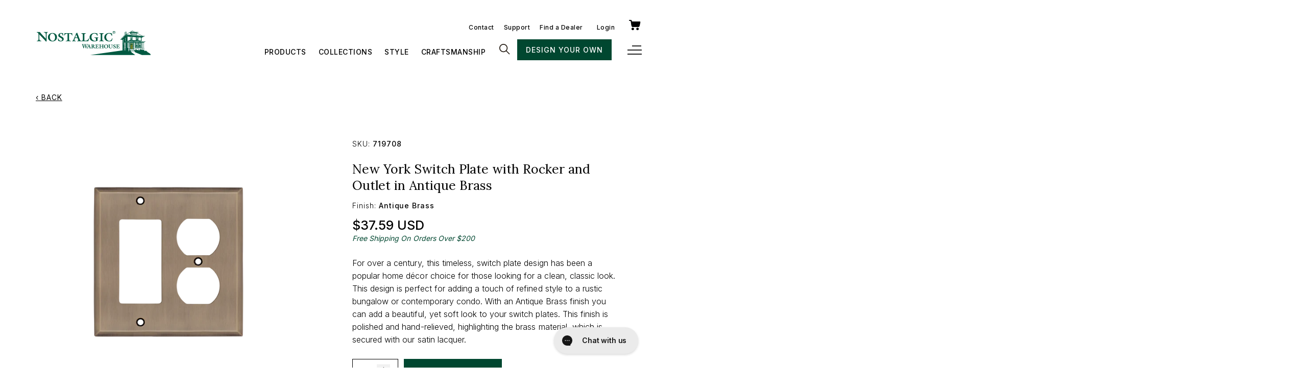

--- FILE ---
content_type: text/html; charset=utf-8
request_url: https://nostalgicwarehouse.com/products/new-york-switch-plate-with-rocker-and-outlet-in-antique-brass
body_size: 50424
content:
<!doctype html>
<html class="no-js" lang="en">
  <head>
<script src="https://sapi.negate.io/script/OudZZUZq1N6c3yDfMcmObw==?shop=nostalgic-hardware.myshopify.com"></script>
    
<!-- Google tag (gtag.js) -->
<script async src="https://www.googletagmanager.com/gtag/js?id=G-927PB6KTQW"></script>
<script>
  window.dataLayer = window.dataLayer || [];
  function gtag(){dataLayer.push(arguments);}
  gtag('js', new Date());

  gtag('config', 'G-927PB6KTQW');
</script>

    <meta charset="utf-8">
    <meta http-equiv="X-UA-Compatible" content="IE=edge">
    <meta name="viewport" content="width=device-width,initial-scale=1">
    <meta name="theme-color" content="">
    <link rel="canonical" href="https://nostalgicwarehouse.com/products/new-york-switch-plate-with-rocker-and-outlet-in-antique-brass">
    <link rel="preconnect" href="https://cdn.shopify.com" crossorigin>

    <link rel="preconnect" href="https://fonts.googleapis.com">
    <link rel="preconnect" href="https://fonts.gstatic.com" crossorigin>
    <link href="https://fonts.googleapis.com/css2?family=Lora:wght@400;500;600;700&display=swap" rel="stylesheet"><link rel="icon" type="image/png" href="//nostalgicwarehouse.com/cdn/shop/files/nw-favicon_32x32.png?v=1656014365"><link rel="preconnect" href="https://fonts.shopifycdn.com" crossorigin><title>
      New York Switch Plate with Rocker and Outlet in Antique Brass
 &ndash; Nostalgic Warehouse</title>

    
      <meta name="description" content="For over a century, this timeless, switch plate design has been a popular home décor choice for those looking for a clean, classic look. This design is perfect for adding a touch of refined style to a rustic bungalow or contemporary condo. With an Antique Brass finish you can add a beautiful, yet soft look to your swit">
    

    

<meta property="og:site_name" content="Nostalgic Warehouse">
<meta property="og:url" content="https://nostalgicwarehouse.com/products/new-york-switch-plate-with-rocker-and-outlet-in-antique-brass">
<meta property="og:title" content="New York Switch Plate with Rocker and Outlet in Antique Brass">
<meta property="og:type" content="product">
<meta property="og:description" content="For over a century, this timeless, switch plate design has been a popular home décor choice for those looking for a clean, classic look. This design is perfect for adding a touch of refined style to a rustic bungalow or contemporary condo. With an Antique Brass finish you can add a beautiful, yet soft look to your swit"><meta property="og:image" content="http://nostalgicwarehouse.com/cdn/shop/files/NYKSWPLTRD-AB-MAIN.png?v=1746490805">
  <meta property="og:image:secure_url" content="https://nostalgicwarehouse.com/cdn/shop/files/NYKSWPLTRD-AB-MAIN.png?v=1746490805">
  <meta property="og:image:width" content="1500">
  <meta property="og:image:height" content="1500"><meta property="og:price:amount" content="37.59">
  <meta property="og:price:currency" content="USD"><meta name="twitter:card" content="summary_large_image">
<meta name="twitter:title" content="New York Switch Plate with Rocker and Outlet in Antique Brass">
<meta name="twitter:description" content="For over a century, this timeless, switch plate design has been a popular home décor choice for those looking for a clean, classic look. This design is perfect for adding a touch of refined style to a rustic bungalow or contemporary condo. With an Antique Brass finish you can add a beautiful, yet soft look to your swit">

    
    <link rel="stylesheet" type="text/css" href="//cdn.jsdelivr.net/npm/slick-carousel@1.8.1/slick/slick.css"/>
    <script src="https://cdnjs.cloudflare.com/ajax/libs/jquery/3.2.1/jquery.min.js" defer="defer"></script>
    <link rel="stylesheet" href="https://cdnjs.cloudflare.com/ajax/libs/jqueryui/1.12.1/jquery-ui.min.css" integrity="sha512-aOG0c6nPNzGk+5zjwyJaoRUgCdOrfSDhmMID2u4+OIslr0GjpLKo7Xm0Ao3xmpM4T8AmIouRkqwj1nrdVsLKEQ==" crossorigin="anonymous" referrerpolicy="no-referrer" />
    <script src="https://cdnjs.cloudflare.com/ajax/libs/jqueryui/1.12.1/jquery-ui.min.js" integrity="sha512-uto9mlQzrs59VwILcLiRYeLKPPbS/bT71da/OEBYEwcdNUk8jYIy+D176RYoop1Da+f9mvkYrmj5MCLZWEtQuA==" crossorigin="anonymous" referrerpolicy="no-referrer"defer="defer"></script>

    <script type="text/javascript" src="//cdn.jsdelivr.net/npm/slick-carousel@1.8.1/slick/slick.min.js" defer="defer"></script>

    <!-- CSS -->
    <link rel="stylesheet" href="https://unpkg.com/flickity@2/dist/flickity.min.css">
    <!-- JavaScript -->
    <script src="https://unpkg.com/flickity@2/dist/flickity.pkgd.min.js"></script>

    <script>
        window.FINISHES = '//nostalgicwarehouse.com/cdn/shop/t/30/assets/builderFinishes.json?v=154485646511941613161747934922'
        window.KNOBS = '//nostalgicwarehouse.com/cdn/shop/t/30/assets/builderKnobs.json?v=85580277096745244371747934923'
        window.PLATES = '//nostalgicwarehouse.com/cdn/shop/t/30/assets/builderPlates.json?v=147629093524727358891747934923'
    </script>

    <script src="//nostalgicwarehouse.com/cdn/shop/t/30/assets/global.js?v=19333628676988519901747934962" defer="defer"></script>
    <script>window.performance && window.performance.mark && window.performance.mark('shopify.content_for_header.start');</script><meta name="facebook-domain-verification" content="f7qcscj9m6ug83au6gn3eiehk4pmew">
<meta id="shopify-digital-wallet" name="shopify-digital-wallet" content="/42903535776/digital_wallets/dialog">
<meta name="shopify-checkout-api-token" content="9c63c0855a03897f9c6bff8fcebfc4ed">
<link rel="alternate" type="application/json+oembed" href="https://nostalgicwarehouse.com/products/new-york-switch-plate-with-rocker-and-outlet-in-antique-brass.oembed">
<script async="async" src="/checkouts/internal/preloads.js?locale=en-US"></script>
<link rel="preconnect" href="https://shop.app" crossorigin="anonymous">
<script async="async" src="https://shop.app/checkouts/internal/preloads.js?locale=en-US&shop_id=42903535776" crossorigin="anonymous"></script>
<script id="apple-pay-shop-capabilities" type="application/json">{"shopId":42903535776,"countryCode":"US","currencyCode":"USD","merchantCapabilities":["supports3DS"],"merchantId":"gid:\/\/shopify\/Shop\/42903535776","merchantName":"Nostalgic Warehouse","requiredBillingContactFields":["postalAddress","email"],"requiredShippingContactFields":["postalAddress","email"],"shippingType":"shipping","supportedNetworks":["visa","masterCard","amex","discover","elo","jcb"],"total":{"type":"pending","label":"Nostalgic Warehouse","amount":"1.00"},"shopifyPaymentsEnabled":true,"supportsSubscriptions":true}</script>
<script id="shopify-features" type="application/json">{"accessToken":"9c63c0855a03897f9c6bff8fcebfc4ed","betas":["rich-media-storefront-analytics"],"domain":"nostalgicwarehouse.com","predictiveSearch":true,"shopId":42903535776,"locale":"en"}</script>
<script>var Shopify = Shopify || {};
Shopify.shop = "nostalgic-hardware.myshopify.com";
Shopify.locale = "en";
Shopify.currency = {"active":"USD","rate":"1.0"};
Shopify.country = "US";
Shopify.theme = {"name":"nostalgic\/dev\/ back in stock","id":177421812077,"schema_name":"Dawn","schema_version":"2.4.0","theme_store_id":null,"role":"main"};
Shopify.theme.handle = "null";
Shopify.theme.style = {"id":null,"handle":null};
Shopify.cdnHost = "nostalgicwarehouse.com/cdn";
Shopify.routes = Shopify.routes || {};
Shopify.routes.root = "/";</script>
<script type="module">!function(o){(o.Shopify=o.Shopify||{}).modules=!0}(window);</script>
<script>!function(o){function n(){var o=[];function n(){o.push(Array.prototype.slice.apply(arguments))}return n.q=o,n}var t=o.Shopify=o.Shopify||{};t.loadFeatures=n(),t.autoloadFeatures=n()}(window);</script>
<script>
  window.ShopifyPay = window.ShopifyPay || {};
  window.ShopifyPay.apiHost = "shop.app\/pay";
  window.ShopifyPay.redirectState = null;
</script>
<script id="shop-js-analytics" type="application/json">{"pageType":"product"}</script>
<script defer="defer" async type="module" src="//nostalgicwarehouse.com/cdn/shopifycloud/shop-js/modules/v2/client.init-shop-cart-sync_BT-GjEfc.en.esm.js"></script>
<script defer="defer" async type="module" src="//nostalgicwarehouse.com/cdn/shopifycloud/shop-js/modules/v2/chunk.common_D58fp_Oc.esm.js"></script>
<script defer="defer" async type="module" src="//nostalgicwarehouse.com/cdn/shopifycloud/shop-js/modules/v2/chunk.modal_xMitdFEc.esm.js"></script>
<script type="module">
  await import("//nostalgicwarehouse.com/cdn/shopifycloud/shop-js/modules/v2/client.init-shop-cart-sync_BT-GjEfc.en.esm.js");
await import("//nostalgicwarehouse.com/cdn/shopifycloud/shop-js/modules/v2/chunk.common_D58fp_Oc.esm.js");
await import("//nostalgicwarehouse.com/cdn/shopifycloud/shop-js/modules/v2/chunk.modal_xMitdFEc.esm.js");

  window.Shopify.SignInWithShop?.initShopCartSync?.({"fedCMEnabled":true,"windoidEnabled":true});

</script>
<script defer="defer" async type="module" src="//nostalgicwarehouse.com/cdn/shopifycloud/shop-js/modules/v2/client.payment-terms_Ci9AEqFq.en.esm.js"></script>
<script defer="defer" async type="module" src="//nostalgicwarehouse.com/cdn/shopifycloud/shop-js/modules/v2/chunk.common_D58fp_Oc.esm.js"></script>
<script defer="defer" async type="module" src="//nostalgicwarehouse.com/cdn/shopifycloud/shop-js/modules/v2/chunk.modal_xMitdFEc.esm.js"></script>
<script type="module">
  await import("//nostalgicwarehouse.com/cdn/shopifycloud/shop-js/modules/v2/client.payment-terms_Ci9AEqFq.en.esm.js");
await import("//nostalgicwarehouse.com/cdn/shopifycloud/shop-js/modules/v2/chunk.common_D58fp_Oc.esm.js");
await import("//nostalgicwarehouse.com/cdn/shopifycloud/shop-js/modules/v2/chunk.modal_xMitdFEc.esm.js");

  
</script>
<script>
  window.Shopify = window.Shopify || {};
  if (!window.Shopify.featureAssets) window.Shopify.featureAssets = {};
  window.Shopify.featureAssets['shop-js'] = {"shop-cart-sync":["modules/v2/client.shop-cart-sync_DZOKe7Ll.en.esm.js","modules/v2/chunk.common_D58fp_Oc.esm.js","modules/v2/chunk.modal_xMitdFEc.esm.js"],"init-fed-cm":["modules/v2/client.init-fed-cm_B6oLuCjv.en.esm.js","modules/v2/chunk.common_D58fp_Oc.esm.js","modules/v2/chunk.modal_xMitdFEc.esm.js"],"shop-cash-offers":["modules/v2/client.shop-cash-offers_D2sdYoxE.en.esm.js","modules/v2/chunk.common_D58fp_Oc.esm.js","modules/v2/chunk.modal_xMitdFEc.esm.js"],"shop-login-button":["modules/v2/client.shop-login-button_QeVjl5Y3.en.esm.js","modules/v2/chunk.common_D58fp_Oc.esm.js","modules/v2/chunk.modal_xMitdFEc.esm.js"],"pay-button":["modules/v2/client.pay-button_DXTOsIq6.en.esm.js","modules/v2/chunk.common_D58fp_Oc.esm.js","modules/v2/chunk.modal_xMitdFEc.esm.js"],"shop-button":["modules/v2/client.shop-button_DQZHx9pm.en.esm.js","modules/v2/chunk.common_D58fp_Oc.esm.js","modules/v2/chunk.modal_xMitdFEc.esm.js"],"avatar":["modules/v2/client.avatar_BTnouDA3.en.esm.js"],"init-windoid":["modules/v2/client.init-windoid_CR1B-cfM.en.esm.js","modules/v2/chunk.common_D58fp_Oc.esm.js","modules/v2/chunk.modal_xMitdFEc.esm.js"],"init-shop-for-new-customer-accounts":["modules/v2/client.init-shop-for-new-customer-accounts_C_vY_xzh.en.esm.js","modules/v2/client.shop-login-button_QeVjl5Y3.en.esm.js","modules/v2/chunk.common_D58fp_Oc.esm.js","modules/v2/chunk.modal_xMitdFEc.esm.js"],"init-shop-email-lookup-coordinator":["modules/v2/client.init-shop-email-lookup-coordinator_BI7n9ZSv.en.esm.js","modules/v2/chunk.common_D58fp_Oc.esm.js","modules/v2/chunk.modal_xMitdFEc.esm.js"],"init-shop-cart-sync":["modules/v2/client.init-shop-cart-sync_BT-GjEfc.en.esm.js","modules/v2/chunk.common_D58fp_Oc.esm.js","modules/v2/chunk.modal_xMitdFEc.esm.js"],"shop-toast-manager":["modules/v2/client.shop-toast-manager_DiYdP3xc.en.esm.js","modules/v2/chunk.common_D58fp_Oc.esm.js","modules/v2/chunk.modal_xMitdFEc.esm.js"],"init-customer-accounts":["modules/v2/client.init-customer-accounts_D9ZNqS-Q.en.esm.js","modules/v2/client.shop-login-button_QeVjl5Y3.en.esm.js","modules/v2/chunk.common_D58fp_Oc.esm.js","modules/v2/chunk.modal_xMitdFEc.esm.js"],"init-customer-accounts-sign-up":["modules/v2/client.init-customer-accounts-sign-up_iGw4briv.en.esm.js","modules/v2/client.shop-login-button_QeVjl5Y3.en.esm.js","modules/v2/chunk.common_D58fp_Oc.esm.js","modules/v2/chunk.modal_xMitdFEc.esm.js"],"shop-follow-button":["modules/v2/client.shop-follow-button_CqMgW2wH.en.esm.js","modules/v2/chunk.common_D58fp_Oc.esm.js","modules/v2/chunk.modal_xMitdFEc.esm.js"],"checkout-modal":["modules/v2/client.checkout-modal_xHeaAweL.en.esm.js","modules/v2/chunk.common_D58fp_Oc.esm.js","modules/v2/chunk.modal_xMitdFEc.esm.js"],"shop-login":["modules/v2/client.shop-login_D91U-Q7h.en.esm.js","modules/v2/chunk.common_D58fp_Oc.esm.js","modules/v2/chunk.modal_xMitdFEc.esm.js"],"lead-capture":["modules/v2/client.lead-capture_BJmE1dJe.en.esm.js","modules/v2/chunk.common_D58fp_Oc.esm.js","modules/v2/chunk.modal_xMitdFEc.esm.js"],"payment-terms":["modules/v2/client.payment-terms_Ci9AEqFq.en.esm.js","modules/v2/chunk.common_D58fp_Oc.esm.js","modules/v2/chunk.modal_xMitdFEc.esm.js"]};
</script>
<script>(function() {
  var isLoaded = false;
  function asyncLoad() {
    if (isLoaded) return;
    isLoaded = true;
    var urls = ["https:\/\/cdn.nfcube.com\/instafeed-9ed24fe456f680a30978b20316949cc5.js?shop=nostalgic-hardware.myshopify.com","https:\/\/id-shop.govx.com\/app\/nostalgic-hardware.myshopify.com\/govx.js?shop=nostalgic-hardware.myshopify.com","https:\/\/config.gorgias.chat\/bundle-loader\/01GYCCTS78HF551R7JQKJQY6ZJ?source=shopify1click\u0026shop=nostalgic-hardware.myshopify.com","https:\/\/cdn.9gtb.com\/loader.js?g_cvt_id=c738b079-63a3-4bd2-81e7-2d078ac4cf7a\u0026shop=nostalgic-hardware.myshopify.com"];
    for (var i = 0; i < urls.length; i++) {
      var s = document.createElement('script');
      s.type = 'text/javascript';
      s.async = true;
      s.src = urls[i];
      var x = document.getElementsByTagName('script')[0];
      x.parentNode.insertBefore(s, x);
    }
  };
  if(window.attachEvent) {
    window.attachEvent('onload', asyncLoad);
  } else {
    window.addEventListener('load', asyncLoad, false);
  }
})();</script>
<script id="__st">var __st={"a":42903535776,"offset":-25200,"reqid":"facc9f46-71e2-4854-aa20-c2e7252441f4-1769069701","pageurl":"nostalgicwarehouse.com\/products\/new-york-switch-plate-with-rocker-and-outlet-in-antique-brass","u":"be78ea5bcc8b","p":"product","rtyp":"product","rid":7343011168416};</script>
<script>window.ShopifyPaypalV4VisibilityTracking = true;</script>
<script id="captcha-bootstrap">!function(){'use strict';const t='contact',e='account',n='new_comment',o=[[t,t],['blogs',n],['comments',n],[t,'customer']],c=[[e,'customer_login'],[e,'guest_login'],[e,'recover_customer_password'],[e,'create_customer']],r=t=>t.map((([t,e])=>`form[action*='/${t}']:not([data-nocaptcha='true']) input[name='form_type'][value='${e}']`)).join(','),a=t=>()=>t?[...document.querySelectorAll(t)].map((t=>t.form)):[];function s(){const t=[...o],e=r(t);return a(e)}const i='password',u='form_key',d=['recaptcha-v3-token','g-recaptcha-response','h-captcha-response',i],f=()=>{try{return window.sessionStorage}catch{return}},m='__shopify_v',_=t=>t.elements[u];function p(t,e,n=!1){try{const o=window.sessionStorage,c=JSON.parse(o.getItem(e)),{data:r}=function(t){const{data:e,action:n}=t;return t[m]||n?{data:e,action:n}:{data:t,action:n}}(c);for(const[e,n]of Object.entries(r))t.elements[e]&&(t.elements[e].value=n);n&&o.removeItem(e)}catch(o){console.error('form repopulation failed',{error:o})}}const l='form_type',E='cptcha';function T(t){t.dataset[E]=!0}const w=window,h=w.document,L='Shopify',v='ce_forms',y='captcha';let A=!1;((t,e)=>{const n=(g='f06e6c50-85a8-45c8-87d0-21a2b65856fe',I='https://cdn.shopify.com/shopifycloud/storefront-forms-hcaptcha/ce_storefront_forms_captcha_hcaptcha.v1.5.2.iife.js',D={infoText:'Protected by hCaptcha',privacyText:'Privacy',termsText:'Terms'},(t,e,n)=>{const o=w[L][v],c=o.bindForm;if(c)return c(t,g,e,D).then(n);var r;o.q.push([[t,g,e,D],n]),r=I,A||(h.body.append(Object.assign(h.createElement('script'),{id:'captcha-provider',async:!0,src:r})),A=!0)});var g,I,D;w[L]=w[L]||{},w[L][v]=w[L][v]||{},w[L][v].q=[],w[L][y]=w[L][y]||{},w[L][y].protect=function(t,e){n(t,void 0,e),T(t)},Object.freeze(w[L][y]),function(t,e,n,w,h,L){const[v,y,A,g]=function(t,e,n){const i=e?o:[],u=t?c:[],d=[...i,...u],f=r(d),m=r(i),_=r(d.filter((([t,e])=>n.includes(e))));return[a(f),a(m),a(_),s()]}(w,h,L),I=t=>{const e=t.target;return e instanceof HTMLFormElement?e:e&&e.form},D=t=>v().includes(t);t.addEventListener('submit',(t=>{const e=I(t);if(!e)return;const n=D(e)&&!e.dataset.hcaptchaBound&&!e.dataset.recaptchaBound,o=_(e),c=g().includes(e)&&(!o||!o.value);(n||c)&&t.preventDefault(),c&&!n&&(function(t){try{if(!f())return;!function(t){const e=f();if(!e)return;const n=_(t);if(!n)return;const o=n.value;o&&e.removeItem(o)}(t);const e=Array.from(Array(32),(()=>Math.random().toString(36)[2])).join('');!function(t,e){_(t)||t.append(Object.assign(document.createElement('input'),{type:'hidden',name:u})),t.elements[u].value=e}(t,e),function(t,e){const n=f();if(!n)return;const o=[...t.querySelectorAll(`input[type='${i}']`)].map((({name:t})=>t)),c=[...d,...o],r={};for(const[a,s]of new FormData(t).entries())c.includes(a)||(r[a]=s);n.setItem(e,JSON.stringify({[m]:1,action:t.action,data:r}))}(t,e)}catch(e){console.error('failed to persist form',e)}}(e),e.submit())}));const S=(t,e)=>{t&&!t.dataset[E]&&(n(t,e.some((e=>e===t))),T(t))};for(const o of['focusin','change'])t.addEventListener(o,(t=>{const e=I(t);D(e)&&S(e,y())}));const B=e.get('form_key'),M=e.get(l),P=B&&M;t.addEventListener('DOMContentLoaded',(()=>{const t=y();if(P)for(const e of t)e.elements[l].value===M&&p(e,B);[...new Set([...A(),...v().filter((t=>'true'===t.dataset.shopifyCaptcha))])].forEach((e=>S(e,t)))}))}(h,new URLSearchParams(w.location.search),n,t,e,['guest_login'])})(!0,!0)}();</script>
<script integrity="sha256-4kQ18oKyAcykRKYeNunJcIwy7WH5gtpwJnB7kiuLZ1E=" data-source-attribution="shopify.loadfeatures" defer="defer" src="//nostalgicwarehouse.com/cdn/shopifycloud/storefront/assets/storefront/load_feature-a0a9edcb.js" crossorigin="anonymous"></script>
<script crossorigin="anonymous" defer="defer" src="//nostalgicwarehouse.com/cdn/shopifycloud/storefront/assets/shopify_pay/storefront-65b4c6d7.js?v=20250812"></script>
<script data-source-attribution="shopify.dynamic_checkout.dynamic.init">var Shopify=Shopify||{};Shopify.PaymentButton=Shopify.PaymentButton||{isStorefrontPortableWallets:!0,init:function(){window.Shopify.PaymentButton.init=function(){};var t=document.createElement("script");t.src="https://nostalgicwarehouse.com/cdn/shopifycloud/portable-wallets/latest/portable-wallets.en.js",t.type="module",document.head.appendChild(t)}};
</script>
<script data-source-attribution="shopify.dynamic_checkout.buyer_consent">
  function portableWalletsHideBuyerConsent(e){var t=document.getElementById("shopify-buyer-consent"),n=document.getElementById("shopify-subscription-policy-button");t&&n&&(t.classList.add("hidden"),t.setAttribute("aria-hidden","true"),n.removeEventListener("click",e))}function portableWalletsShowBuyerConsent(e){var t=document.getElementById("shopify-buyer-consent"),n=document.getElementById("shopify-subscription-policy-button");t&&n&&(t.classList.remove("hidden"),t.removeAttribute("aria-hidden"),n.addEventListener("click",e))}window.Shopify?.PaymentButton&&(window.Shopify.PaymentButton.hideBuyerConsent=portableWalletsHideBuyerConsent,window.Shopify.PaymentButton.showBuyerConsent=portableWalletsShowBuyerConsent);
</script>
<script data-source-attribution="shopify.dynamic_checkout.cart.bootstrap">document.addEventListener("DOMContentLoaded",(function(){function t(){return document.querySelector("shopify-accelerated-checkout-cart, shopify-accelerated-checkout")}if(t())Shopify.PaymentButton.init();else{new MutationObserver((function(e,n){t()&&(Shopify.PaymentButton.init(),n.disconnect())})).observe(document.body,{childList:!0,subtree:!0})}}));
</script>
<link id="shopify-accelerated-checkout-styles" rel="stylesheet" media="screen" href="https://nostalgicwarehouse.com/cdn/shopifycloud/portable-wallets/latest/accelerated-checkout-backwards-compat.css" crossorigin="anonymous">
<style id="shopify-accelerated-checkout-cart">
        #shopify-buyer-consent {
  margin-top: 1em;
  display: inline-block;
  width: 100%;
}

#shopify-buyer-consent.hidden {
  display: none;
}

#shopify-subscription-policy-button {
  background: none;
  border: none;
  padding: 0;
  text-decoration: underline;
  font-size: inherit;
  cursor: pointer;
}

#shopify-subscription-policy-button::before {
  box-shadow: none;
}

      </style>

<script>window.performance && window.performance.mark && window.performance.mark('shopify.content_for_header.end');</script>


    <style data-shopify>
      Liquid error (layout/theme line 77): font_face can only be used with a font drop
      
      
      
      Liquid error (layout/theme line 81): font_face can only be used with a font drop

      :root {
        --font-body-family: , ;
        --font-body-style: ;
        --font-body-weight: ;

        --font-heading-family: , ;
        --font-heading-style: ;
        --font-heading-weight: ;

        --font-body-scale: 0.0;
        --font-heading-scale: NaN;

        --color-base-text: , , ;
        --color-base-background-1: , , ;
        --color-base-background-2: , , ;
        --color-base-solid-button-labels: , , ;
        --color-base-outline-button-labels: , , ;
        --color-base-accent-1: , , ;
        --color-base-accent-2: , , ;
        --payment-terms-background-color: #FFFFFF;

        --gradient-base-background-1: #FFFFFF;
        --gradient-base-background-2: #F3F3F3;
        --gradient-base-accent-1: #121212;
        --gradient-base-accent-2: #334FB4;

        --page-width: 0rem;
        --page-width-margin: 0rem;
      }

      *,
      *::before,
      *::after {
        box-sizing: inherit;
      }

      html {
        box-sizing: border-box;
        font-size: calc(var(--font-body-scale) * 62.5%);
        height: 100%;
      }

      body {
        display: grid;
        grid-template-rows: auto auto 1fr auto;
        grid-template-columns: 100%;
        min-height: 100%;
        margin: 0;
        font-size: 1.5rem;
        letter-spacing: 0.06rem;
        line-height: calc(1 + 0.8 / var(--font-body-scale));
        font-family: var(--font-body-family);
        font-style: var(--font-body-style);
        font-weight: var(--font-body-weight);
      }

      @media screen and (min-width: 750px) {
        body {
          font-size: 1.6rem;
        }
      }
    </style>

    
    <style>

    @import url('https://fonts.googleapis.com/css2?family=Inter:wght@100;200;300;400;500;600;700;800;900&display=swap');
    
    @font-face {
      font-family: 'Inter';
      src: url(//nostalgicwarehouse.com/cdn/shop/t/30/assets/Inter-ExtraLight.ttf?v=147833120773730941551747934968) format('truetype');
      font-weight: 100;
    }
    @font-face {
      font-family: 'Inter';
      src: url(//nostalgicwarehouse.com/cdn/shop/t/30/assets/Inter-Thin.ttf?v=181451866323492549951747934970) format('truetype');
      font-weight: 200;
    }
    @font-face {
      font-family: 'Inter';
      src: url(//nostalgicwarehouse.com/cdn/shop/t/30/assets/Inter-Light.ttf?v=98962626800481760651747934968) format('truetype');
      font-weight: 300;
    }
    @font-face {
      font-family: 'Inter';
      src: url(//nostalgicwarehouse.com/cdn/shop/t/30/assets/Inter-Regular.ttf?v=37670059398264270301747934969) format('truetype');
      font-weight: 400;
    }
    @font-face {
      font-family: 'Inter';
      src: url(//nostalgicwarehouse.com/cdn/shop/t/30/assets/Inter-Medium.ttf?v=87966665024535839131747934969) format('truetype');
      font-weight: 500;
    }
    @font-face {
      font-family: 'Inter';
      src: url(//nostalgicwarehouse.com/cdn/shop/t/30/assets/Inter-SemiBold.ttf?v=47673185625818786301747934970) format('truetype');
      font-weight: 600;
    }
    @font-face {
      font-family: 'Inter';
      src: url(//nostalgicwarehouse.com/cdn/shop/t/30/assets/Inter-Bold.ttf?v=119237952019651623031747934967) format('truetype');
      font-weight: 700;
    }
    @font-face {
      font-family: 'Inter';
      src: url(//nostalgicwarehouse.com/cdn/shop/t/30/assets/Inter-ExtraBold.ttf?v=73338919109540338061747934967) format('truetype');
      font-weight: 800;
    }
    @font-face {
      font-family: 'Inter';
      src: url(//nostalgicwarehouse.com/cdn/shop/t/30/assets/Inter-Black.ttf?v=130615854103224895731747934967) format('truetype');
      font-weight: 900;
    }

    input[type=checkbox]:checked:after,
    input[type=radio]:checked:after {
      content: url(//nostalgicwarehouse.com/cdn/shop/t/30/assets/checked.svg?v=158174302315874204431747934924);
    }

    .zooomy__hhrt{
      display: none!important;
    }
    
    </style>

    <link href="//nostalgicwarehouse.com/cdn/shop/t/30/assets/base.css?v=90238575613404682711747934917" rel="stylesheet" type="text/css" media="all" />
    <link href="//nostalgicwarehouse.com/cdn/shop/t/30/assets/blkdg-typography.css?v=16218247980080790851747934919" rel="stylesheet" type="text/css" media="all" />
    <link href="//nostalgicwarehouse.com/cdn/shop/t/30/assets/blkdg-base.css?v=53698700241323328991747934918" rel="stylesheet" type="text/css" media="all" />
    <link rel="stylesheet" href="//nostalgicwarehouse.com/cdn/shop/t/30/assets/snippet-product-card.css?v=63588407319518019021747935034" media="print" onload="this.media='all'">

    
<link rel="stylesheet" href="//nostalgicwarehouse.com/cdn/shop/t/30/assets/component-predictive-search.css?v=81159173655039797961747934944" media="print" onload="this.media='all'"><script>document.documentElement.className = document.documentElement.className.replace('no-js', 'js');</script>

  
<script>
    
    
    
    
    var gsf_conversion_data = {page_type : 'product', event : 'view_item', data : {product_data : [{variant_id : 41984757301408, product_id : 7343011168416, name : "New York Switch Plate with Rocker and Outlet in Antique Brass", price : "37.59", currency : "USD", sku : "719708", brand : "Nostalgic Warehouse", variant : "Default Title", category : "Switch Plates", quantity : "69" }], total_price : "37.59", shop_currency : "USD"}};
    
</script>
  
<!-- Start of Judge.me Core -->
<link rel="dns-prefetch" href="https://cdn.judge.me/">
<script data-cfasync='false' class='jdgm-settings-script'>window.jdgmSettings={"pagination":5,"disable_web_reviews":false,"badge_no_review_text":"No reviews","badge_n_reviews_text":"{{ n }} review/reviews","badge_star_color":"#000000","hide_badge_preview_if_no_reviews":true,"badge_hide_text":false,"enforce_center_preview_badge":false,"widget_title":"Customer Reviews","widget_open_form_text":"Write a review","widget_close_form_text":"Cancel review","widget_refresh_page_text":"Refresh page","widget_summary_text":"Based on {{ number_of_reviews }} review/reviews","widget_no_review_text":"Be the first to write a review","widget_name_field_text":"Display name","widget_verified_name_field_text":"Verified Name (public)","widget_name_placeholder_text":"Display name","widget_required_field_error_text":"This field is required.","widget_email_field_text":"Email address","widget_verified_email_field_text":"Verified Email (private, can not be edited)","widget_email_placeholder_text":"Your email address","widget_email_field_error_text":"Please enter a valid email address.","widget_rating_field_text":"Rating","widget_review_title_field_text":"Review Title","widget_review_title_placeholder_text":"Give your review a title","widget_review_body_field_text":"Review content","widget_review_body_placeholder_text":"Start writing here...","widget_pictures_field_text":"Picture/Video (optional)","widget_submit_review_text":"Submit Review","widget_submit_verified_review_text":"Submit Verified Review","widget_submit_success_msg_with_auto_publish":"Thank you! Please refresh the page in a few moments to see your review. You can remove or edit your review by logging into \u003ca href='https://judge.me/login' target='_blank' rel='nofollow noopener'\u003eJudge.me\u003c/a\u003e","widget_submit_success_msg_no_auto_publish":"Thank you! Your review will be published as soon as it is approved by the shop admin. You can remove or edit your review by logging into \u003ca href='https://judge.me/login' target='_blank' rel='nofollow noopener'\u003eJudge.me\u003c/a\u003e","widget_show_default_reviews_out_of_total_text":"Showing {{ n_reviews_shown }} out of {{ n_reviews }} reviews.","widget_show_all_link_text":"Show all","widget_show_less_link_text":"Show less","widget_author_said_text":"{{ reviewer_name }} said:","widget_days_text":"{{ n }} days ago","widget_weeks_text":"{{ n }} week/weeks ago","widget_months_text":"{{ n }} month/months ago","widget_years_text":"{{ n }} year/years ago","widget_yesterday_text":"Yesterday","widget_today_text":"Today","widget_replied_text":"\u003e\u003e {{ shop_name }} replied:","widget_read_more_text":"Read more","widget_reviewer_name_as_initial":"last_initial","widget_rating_filter_color":"","widget_rating_filter_see_all_text":"See all reviews","widget_sorting_most_recent_text":"Most Recent","widget_sorting_highest_rating_text":"Highest Rating","widget_sorting_lowest_rating_text":"Lowest Rating","widget_sorting_with_pictures_text":"Only Pictures","widget_sorting_most_helpful_text":"Most Helpful","widget_open_question_form_text":"Ask a question","widget_reviews_subtab_text":"Reviews","widget_questions_subtab_text":"Questions","widget_question_label_text":"Question","widget_answer_label_text":"Answer","widget_question_placeholder_text":"Write your question here","widget_submit_question_text":"Submit Question","widget_question_submit_success_text":"Thank you for your question! We will notify you once it gets answered.","widget_star_color":"#000000","verified_badge_text":"Verified","verified_badge_bg_color":"","verified_badge_text_color":"","verified_badge_placement":"left-of-reviewer-name","widget_review_max_height":"","widget_hide_border":false,"widget_social_share":false,"widget_thumb":false,"widget_review_location_show":true,"widget_location_format":"country_state_iso_code","all_reviews_include_out_of_store_products":true,"all_reviews_out_of_store_text":"(out of store)","all_reviews_pagination":100,"all_reviews_product_name_prefix_text":"about","enable_review_pictures":true,"enable_question_anwser":true,"widget_theme":"","review_date_format":"mm/dd/yyyy","default_sort_method":"most-recent","widget_product_reviews_subtab_text":"Product Reviews","widget_shop_reviews_subtab_text":"Shop Reviews","widget_other_products_reviews_text":"Reviews for other products","widget_store_reviews_subtab_text":"Store reviews","widget_no_store_reviews_text":"This store hasn't received any reviews yet","widget_web_restriction_product_reviews_text":"This product hasn't received any reviews yet","widget_no_items_text":"No items found","widget_show_more_text":"Show more","widget_write_a_store_review_text":"Write a Store Review","widget_other_languages_heading":"Reviews in Other Languages","widget_translate_review_text":"Translate review to {{ language }}","widget_translating_review_text":"Translating...","widget_show_original_translation_text":"Show original ({{ language }})","widget_translate_review_failed_text":"Review couldn't be translated.","widget_translate_review_retry_text":"Retry","widget_translate_review_try_again_later_text":"Try again later","show_product_url_for_grouped_product":false,"widget_sorting_pictures_first_text":"Pictures First","show_pictures_on_all_rev_page_mobile":false,"show_pictures_on_all_rev_page_desktop":false,"floating_tab_hide_mobile_install_preference":false,"floating_tab_button_name":"★ Reviews","floating_tab_title":"Let customers speak for us","floating_tab_button_color":"","floating_tab_button_background_color":"","floating_tab_url":"","floating_tab_url_enabled":false,"floating_tab_tab_style":"text","all_reviews_text_badge_text":"Customers rate us {{ shop.metafields.judgeme.all_reviews_rating | round: 1 }}/5 based on {{ shop.metafields.judgeme.all_reviews_count }} reviews.","all_reviews_text_badge_text_branded_style":"{{ shop.metafields.judgeme.all_reviews_rating | round: 1 }} out of 5 stars based on {{ shop.metafields.judgeme.all_reviews_count }} reviews","is_all_reviews_text_badge_a_link":false,"show_stars_for_all_reviews_text_badge":false,"all_reviews_text_badge_url":"","all_reviews_text_style":"text","all_reviews_text_color_style":"judgeme_brand_color","all_reviews_text_color":"#108474","all_reviews_text_show_jm_brand":true,"featured_carousel_show_header":true,"featured_carousel_title":"Let customers speak for us","testimonials_carousel_title":"Customers are saying","videos_carousel_title":"Real customer stories","cards_carousel_title":"Customers are saying","featured_carousel_count_text":"from {{ n }} reviews","featured_carousel_add_link_to_all_reviews_page":false,"featured_carousel_url":"","featured_carousel_show_images":true,"featured_carousel_autoslide_interval":5,"featured_carousel_arrows_on_the_sides":false,"featured_carousel_height":250,"featured_carousel_width":80,"featured_carousel_image_size":0,"featured_carousel_image_height":250,"featured_carousel_arrow_color":"#eeeeee","verified_count_badge_style":"vintage","verified_count_badge_orientation":"horizontal","verified_count_badge_color_style":"judgeme_brand_color","verified_count_badge_color":"#108474","is_verified_count_badge_a_link":false,"verified_count_badge_url":"","verified_count_badge_show_jm_brand":true,"widget_rating_preset_default":5,"widget_first_sub_tab":"product-reviews","widget_show_histogram":true,"widget_histogram_use_custom_color":false,"widget_pagination_use_custom_color":false,"widget_star_use_custom_color":true,"widget_verified_badge_use_custom_color":false,"widget_write_review_use_custom_color":false,"picture_reminder_submit_button":"Upload Pictures","enable_review_videos":true,"mute_video_by_default":true,"widget_sorting_videos_first_text":"Videos First","widget_review_pending_text":"Pending","featured_carousel_items_for_large_screen":3,"social_share_options_order":"Facebook,Twitter","remove_microdata_snippet":false,"disable_json_ld":false,"enable_json_ld_products":false,"preview_badge_show_question_text":true,"preview_badge_no_question_text":"No questions","preview_badge_n_question_text":"{{ number_of_questions }} question/questions and answers","qa_badge_show_icon":false,"qa_badge_icon_color":"#000000","qa_badge_position":"same-row","remove_judgeme_branding":true,"widget_add_search_bar":false,"widget_search_bar_placeholder":"Search","widget_sorting_verified_only_text":"Verified only","featured_carousel_theme":"default","featured_carousel_show_rating":true,"featured_carousel_show_title":true,"featured_carousel_show_body":true,"featured_carousel_show_date":false,"featured_carousel_show_reviewer":true,"featured_carousel_show_product":false,"featured_carousel_header_background_color":"#108474","featured_carousel_header_text_color":"#ffffff","featured_carousel_name_product_separator":"reviewed","featured_carousel_full_star_background":"#108474","featured_carousel_empty_star_background":"#dadada","featured_carousel_vertical_theme_background":"#f9fafb","featured_carousel_verified_badge_enable":false,"featured_carousel_verified_badge_color":"#108474","featured_carousel_border_style":"round","featured_carousel_review_line_length_limit":3,"featured_carousel_more_reviews_button_text":"Read more reviews","featured_carousel_view_product_button_text":"View product","all_reviews_page_load_reviews_on":"scroll","all_reviews_page_load_more_text":"Load More Reviews","disable_fb_tab_reviews":false,"enable_ajax_cdn_cache":false,"widget_public_name_text":"displayed publicly like","default_reviewer_name":"John Smith","default_reviewer_name_has_non_latin":true,"widget_reviewer_anonymous":"Anonymous","medals_widget_title":"Judge.me Review Medals","medals_widget_background_color":"#f9fafb","medals_widget_position":"footer_all_pages","medals_widget_border_color":"#f9fafb","medals_widget_verified_text_position":"left","medals_widget_use_monochromatic_version":false,"medals_widget_elements_color":"#108474","show_reviewer_avatar":true,"widget_invalid_yt_video_url_error_text":"Not a YouTube video URL","widget_max_length_field_error_text":"Please enter no more than {0} characters.","widget_show_country_flag":false,"widget_show_collected_via_shop_app":true,"widget_verified_by_shop_badge_style":"light","widget_verified_by_shop_text":"Verified by Shop","widget_show_photo_gallery":true,"widget_load_with_code_splitting":true,"widget_ugc_install_preference":false,"widget_ugc_title":"Made by us, Shared by you","widget_ugc_subtitle":"Tag us to see your picture featured in our page","widget_ugc_arrows_color":"#ffffff","widget_ugc_primary_button_text":"Buy Now","widget_ugc_primary_button_background_color":"#108474","widget_ugc_primary_button_text_color":"#ffffff","widget_ugc_primary_button_border_width":"0","widget_ugc_primary_button_border_style":"none","widget_ugc_primary_button_border_color":"#108474","widget_ugc_primary_button_border_radius":"25","widget_ugc_secondary_button_text":"Load More","widget_ugc_secondary_button_background_color":"#ffffff","widget_ugc_secondary_button_text_color":"#108474","widget_ugc_secondary_button_border_width":"2","widget_ugc_secondary_button_border_style":"solid","widget_ugc_secondary_button_border_color":"#108474","widget_ugc_secondary_button_border_radius":"25","widget_ugc_reviews_button_text":"View Reviews","widget_ugc_reviews_button_background_color":"#ffffff","widget_ugc_reviews_button_text_color":"#108474","widget_ugc_reviews_button_border_width":"2","widget_ugc_reviews_button_border_style":"solid","widget_ugc_reviews_button_border_color":"#108474","widget_ugc_reviews_button_border_radius":"25","widget_ugc_reviews_button_link_to":"judgeme-reviews-page","widget_ugc_show_post_date":true,"widget_ugc_max_width":"800","widget_rating_metafield_value_type":true,"widget_primary_color":"#108474","widget_enable_secondary_color":false,"widget_secondary_color":"#edf5f5","widget_summary_average_rating_text":"{{ average_rating }} out of 5","widget_media_grid_title":"Customer photos \u0026 videos","widget_media_grid_see_more_text":"See more","widget_round_style":false,"widget_show_product_medals":true,"widget_verified_by_judgeme_text":"Verified by Judge.me","widget_show_store_medals":true,"widget_verified_by_judgeme_text_in_store_medals":"Verified by Judge.me","widget_media_field_exceed_quantity_message":"Sorry, we can only accept {{ max_media }} for one review.","widget_media_field_exceed_limit_message":"{{ file_name }} is too large, please select a {{ media_type }} less than {{ size_limit }}MB.","widget_review_submitted_text":"Review Submitted!","widget_question_submitted_text":"Question Submitted!","widget_close_form_text_question":"Cancel","widget_write_your_answer_here_text":"Write your answer here","widget_enabled_branded_link":true,"widget_show_collected_by_judgeme":false,"widget_reviewer_name_color":"","widget_write_review_text_color":"","widget_write_review_bg_color":"","widget_collected_by_judgeme_text":"collected by Judge.me","widget_pagination_type":"standard","widget_load_more_text":"Load More","widget_load_more_color":"#108474","widget_full_review_text":"Full Review","widget_read_more_reviews_text":"Read More Reviews","widget_read_questions_text":"Read Questions","widget_questions_and_answers_text":"Questions \u0026 Answers","widget_verified_by_text":"Verified by","widget_verified_text":"Verified","widget_number_of_reviews_text":"{{ number_of_reviews }} reviews","widget_back_button_text":"Back","widget_next_button_text":"Next","widget_custom_forms_filter_button":"Filters","custom_forms_style":"vertical","widget_show_review_information":false,"how_reviews_are_collected":"How reviews are collected?","widget_show_review_keywords":false,"widget_gdpr_statement":"How we use your data: We'll only contact you about the review you left, and only if necessary. By submitting your review, you agree to Judge.me's \u003ca href='https://judge.me/terms' target='_blank' rel='nofollow noopener'\u003eterms\u003c/a\u003e, \u003ca href='https://judge.me/privacy' target='_blank' rel='nofollow noopener'\u003eprivacy\u003c/a\u003e and \u003ca href='https://judge.me/content-policy' target='_blank' rel='nofollow noopener'\u003econtent\u003c/a\u003e policies.","widget_multilingual_sorting_enabled":false,"widget_translate_review_content_enabled":false,"widget_translate_review_content_method":"manual","popup_widget_review_selection":"automatically_with_pictures","popup_widget_round_border_style":true,"popup_widget_show_title":true,"popup_widget_show_body":true,"popup_widget_show_reviewer":false,"popup_widget_show_product":true,"popup_widget_show_pictures":true,"popup_widget_use_review_picture":true,"popup_widget_show_on_home_page":true,"popup_widget_show_on_product_page":true,"popup_widget_show_on_collection_page":true,"popup_widget_show_on_cart_page":true,"popup_widget_position":"bottom_left","popup_widget_first_review_delay":5,"popup_widget_duration":5,"popup_widget_interval":5,"popup_widget_review_count":5,"popup_widget_hide_on_mobile":true,"review_snippet_widget_round_border_style":true,"review_snippet_widget_card_color":"#FFFFFF","review_snippet_widget_slider_arrows_background_color":"#FFFFFF","review_snippet_widget_slider_arrows_color":"#000000","review_snippet_widget_star_color":"#108474","show_product_variant":false,"all_reviews_product_variant_label_text":"Variant: ","widget_show_verified_branding":false,"widget_ai_summary_title":"Customers say","widget_ai_summary_disclaimer":"AI-powered review summary based on recent customer reviews","widget_show_ai_summary":false,"widget_show_ai_summary_bg":false,"widget_show_review_title_input":true,"redirect_reviewers_invited_via_email":"review_widget","request_store_review_after_product_review":false,"request_review_other_products_in_order":false,"review_form_color_scheme":"default","review_form_corner_style":"square","review_form_star_color":{},"review_form_text_color":"#333333","review_form_background_color":"#ffffff","review_form_field_background_color":"#fafafa","review_form_button_color":{},"review_form_button_text_color":"#ffffff","review_form_modal_overlay_color":"#000000","review_content_screen_title_text":"How would you rate this product?","review_content_introduction_text":"We would love it if you would share a bit about your experience.","store_review_form_title_text":"How would you rate this store?","store_review_form_introduction_text":"We would love it if you would share a bit about your experience.","show_review_guidance_text":true,"one_star_review_guidance_text":"Poor","five_star_review_guidance_text":"Great","customer_information_screen_title_text":"About you","customer_information_introduction_text":"Please tell us more about you.","custom_questions_screen_title_text":"Your experience in more detail","custom_questions_introduction_text":"Here are a few questions to help us understand more about your experience.","review_submitted_screen_title_text":"Thanks for your review!","review_submitted_screen_thank_you_text":"We are processing it and it will appear on the store soon.","review_submitted_screen_email_verification_text":"Please confirm your email by clicking the link we just sent you. This helps us keep reviews authentic.","review_submitted_request_store_review_text":"Would you like to share your experience of shopping with us?","review_submitted_review_other_products_text":"Would you like to review these products?","store_review_screen_title_text":"Would you like to share your experience of shopping with us?","store_review_introduction_text":"We value your feedback and use it to improve. Please share any thoughts or suggestions you have.","reviewer_media_screen_title_picture_text":"Share a picture","reviewer_media_introduction_picture_text":"Upload a photo to support your review.","reviewer_media_screen_title_video_text":"Share a video","reviewer_media_introduction_video_text":"Upload a video to support your review.","reviewer_media_screen_title_picture_or_video_text":"Share a picture or video","reviewer_media_introduction_picture_or_video_text":"Upload a photo or video to support your review.","reviewer_media_youtube_url_text":"Paste your Youtube URL here","advanced_settings_next_step_button_text":"Next","advanced_settings_close_review_button_text":"Close","modal_write_review_flow":false,"write_review_flow_required_text":"Required","write_review_flow_privacy_message_text":"We respect your privacy.","write_review_flow_anonymous_text":"Post review as anonymous","write_review_flow_visibility_text":"This won't be visible to other customers.","write_review_flow_multiple_selection_help_text":"Select as many as you like","write_review_flow_single_selection_help_text":"Select one option","write_review_flow_required_field_error_text":"This field is required","write_review_flow_invalid_email_error_text":"Please enter a valid email address","write_review_flow_max_length_error_text":"Max. {{ max_length }} characters.","write_review_flow_media_upload_text":"\u003cb\u003eClick to upload\u003c/b\u003e or drag and drop","write_review_flow_gdpr_statement":"We'll only contact you about your review if necessary. By submitting your review, you agree to our \u003ca href='https://judge.me/terms' target='_blank' rel='nofollow noopener'\u003eterms and conditions\u003c/a\u003e and \u003ca href='https://judge.me/privacy' target='_blank' rel='nofollow noopener'\u003eprivacy policy\u003c/a\u003e.","rating_only_reviews_enabled":false,"show_negative_reviews_help_screen":false,"new_review_flow_help_screen_rating_threshold":3,"negative_review_resolution_screen_title_text":"Tell us more","negative_review_resolution_text":"Your experience matters to us. If there were issues with your purchase, we're here to help. Feel free to reach out to us, we'd love the opportunity to make things right.","negative_review_resolution_button_text":"Contact us","negative_review_resolution_proceed_with_review_text":"Leave a review","negative_review_resolution_subject":"Issue with purchase from {{ shop_name }}.{{ order_name }}","preview_badge_collection_page_install_status":false,"widget_review_custom_css":"","preview_badge_custom_css":"","preview_badge_stars_count":"5-stars","featured_carousel_custom_css":"","floating_tab_custom_css":"","all_reviews_widget_custom_css":"","medals_widget_custom_css":"","verified_badge_custom_css":"","all_reviews_text_custom_css":"","transparency_badges_collected_via_store_invite":false,"transparency_badges_from_another_provider":false,"transparency_badges_collected_from_store_visitor":false,"transparency_badges_collected_by_verified_review_provider":false,"transparency_badges_earned_reward":false,"transparency_badges_collected_via_store_invite_text":"Review collected via store invitation","transparency_badges_from_another_provider_text":"Review collected from another provider","transparency_badges_collected_from_store_visitor_text":"Review collected from a store visitor","transparency_badges_written_in_google_text":"Review written in Google","transparency_badges_written_in_etsy_text":"Review written in Etsy","transparency_badges_written_in_shop_app_text":"Review written in Shop App","transparency_badges_earned_reward_text":"Review earned a reward for future purchase","product_review_widget_per_page":10,"widget_store_review_label_text":"Review about the store","checkout_comment_extension_title_on_product_page":"Customer Comments","checkout_comment_extension_num_latest_comment_show":5,"checkout_comment_extension_format":"name_and_timestamp","checkout_comment_customer_name":"last_initial","checkout_comment_comment_notification":true,"preview_badge_collection_page_install_preference":true,"preview_badge_home_page_install_preference":false,"preview_badge_product_page_install_preference":false,"review_widget_install_preference":"","review_carousel_install_preference":false,"floating_reviews_tab_install_preference":"none","verified_reviews_count_badge_install_preference":false,"all_reviews_text_install_preference":false,"review_widget_best_location":false,"judgeme_medals_install_preference":false,"review_widget_revamp_enabled":false,"review_widget_qna_enabled":false,"review_widget_header_theme":"minimal","review_widget_widget_title_enabled":true,"review_widget_header_text_size":"medium","review_widget_header_text_weight":"regular","review_widget_average_rating_style":"compact","review_widget_bar_chart_enabled":true,"review_widget_bar_chart_type":"numbers","review_widget_bar_chart_style":"standard","review_widget_expanded_media_gallery_enabled":false,"review_widget_reviews_section_theme":"standard","review_widget_image_style":"thumbnails","review_widget_review_image_ratio":"square","review_widget_stars_size":"medium","review_widget_verified_badge":"standard_text","review_widget_review_title_text_size":"medium","review_widget_review_text_size":"medium","review_widget_review_text_length":"medium","review_widget_number_of_columns_desktop":3,"review_widget_carousel_transition_speed":5,"review_widget_custom_questions_answers_display":"always","review_widget_button_text_color":"#FFFFFF","review_widget_text_color":"#000000","review_widget_lighter_text_color":"#7B7B7B","review_widget_corner_styling":"soft","review_widget_review_word_singular":"review","review_widget_review_word_plural":"reviews","review_widget_voting_label":"Helpful?","review_widget_shop_reply_label":"Reply from {{ shop_name }}:","review_widget_filters_title":"Filters","qna_widget_question_word_singular":"Question","qna_widget_question_word_plural":"Questions","qna_widget_answer_reply_label":"Answer from {{ answerer_name }}:","qna_content_screen_title_text":"Ask a question about this product","qna_widget_question_required_field_error_text":"Please enter your question.","qna_widget_flow_gdpr_statement":"We'll only contact you about your question if necessary. By submitting your question, you agree to our \u003ca href='https://judge.me/terms' target='_blank' rel='nofollow noopener'\u003eterms and conditions\u003c/a\u003e and \u003ca href='https://judge.me/privacy' target='_blank' rel='nofollow noopener'\u003eprivacy policy\u003c/a\u003e.","qna_widget_question_submitted_text":"Thanks for your question!","qna_widget_close_form_text_question":"Close","qna_widget_question_submit_success_text":"We’ll notify you by email when your question is answered.","all_reviews_widget_v2025_enabled":false,"all_reviews_widget_v2025_header_theme":"default","all_reviews_widget_v2025_widget_title_enabled":true,"all_reviews_widget_v2025_header_text_size":"medium","all_reviews_widget_v2025_header_text_weight":"regular","all_reviews_widget_v2025_average_rating_style":"compact","all_reviews_widget_v2025_bar_chart_enabled":true,"all_reviews_widget_v2025_bar_chart_type":"numbers","all_reviews_widget_v2025_bar_chart_style":"standard","all_reviews_widget_v2025_expanded_media_gallery_enabled":false,"all_reviews_widget_v2025_show_store_medals":true,"all_reviews_widget_v2025_show_photo_gallery":true,"all_reviews_widget_v2025_show_review_keywords":false,"all_reviews_widget_v2025_show_ai_summary":false,"all_reviews_widget_v2025_show_ai_summary_bg":false,"all_reviews_widget_v2025_add_search_bar":false,"all_reviews_widget_v2025_default_sort_method":"most-recent","all_reviews_widget_v2025_reviews_per_page":10,"all_reviews_widget_v2025_reviews_section_theme":"default","all_reviews_widget_v2025_image_style":"thumbnails","all_reviews_widget_v2025_review_image_ratio":"square","all_reviews_widget_v2025_stars_size":"medium","all_reviews_widget_v2025_verified_badge":"bold_badge","all_reviews_widget_v2025_review_title_text_size":"medium","all_reviews_widget_v2025_review_text_size":"medium","all_reviews_widget_v2025_review_text_length":"medium","all_reviews_widget_v2025_number_of_columns_desktop":3,"all_reviews_widget_v2025_carousel_transition_speed":5,"all_reviews_widget_v2025_custom_questions_answers_display":"always","all_reviews_widget_v2025_show_product_variant":false,"all_reviews_widget_v2025_show_reviewer_avatar":true,"all_reviews_widget_v2025_reviewer_name_as_initial":"","all_reviews_widget_v2025_review_location_show":false,"all_reviews_widget_v2025_location_format":"","all_reviews_widget_v2025_show_country_flag":false,"all_reviews_widget_v2025_verified_by_shop_badge_style":"light","all_reviews_widget_v2025_social_share":false,"all_reviews_widget_v2025_social_share_options_order":"Facebook,Twitter,LinkedIn,Pinterest","all_reviews_widget_v2025_pagination_type":"standard","all_reviews_widget_v2025_button_text_color":"#FFFFFF","all_reviews_widget_v2025_text_color":"#000000","all_reviews_widget_v2025_lighter_text_color":"#7B7B7B","all_reviews_widget_v2025_corner_styling":"soft","all_reviews_widget_v2025_title":"Customer reviews","all_reviews_widget_v2025_ai_summary_title":"Customers say about this store","all_reviews_widget_v2025_no_review_text":"Be the first to write a review","platform":"shopify","branding_url":"https://app.judge.me/reviews/stores/nostalgicwarehouse.com","branding_text":"Powered by Judge.me","locale":"en","reply_name":"Nostalgic Warehouse","widget_version":"2.1","footer":true,"autopublish":false,"review_dates":true,"enable_custom_form":false,"shop_use_review_site":true,"shop_locale":"en","enable_multi_locales_translations":false,"show_review_title_input":true,"review_verification_email_status":"always","can_be_branded":true,"reply_name_text":"Nostalgic Warehouse"};</script> <style class='jdgm-settings-style'>.jdgm-xx{left:0}:not(.jdgm-prev-badge__stars)>.jdgm-star{color:#000000}.jdgm-histogram .jdgm-star.jdgm-star{color:#000000}.jdgm-preview-badge .jdgm-star.jdgm-star{color:#000000}.jdgm-prev-badge[data-average-rating='0.00']{display:none !important}.jdgm-author-fullname{display:none !important}.jdgm-author-all-initials{display:none !important}.jdgm-rev-widg__title{visibility:hidden}.jdgm-rev-widg__summary-text{visibility:hidden}.jdgm-prev-badge__text{visibility:hidden}.jdgm-rev__replier:before{content:'Nostalgic Warehouse'}.jdgm-rev__prod-link-prefix:before{content:'about'}.jdgm-rev__variant-label:before{content:'Variant: '}.jdgm-rev__out-of-store-text:before{content:'(out of store)'}@media only screen and (min-width: 768px){.jdgm-rev__pics .jdgm-rev_all-rev-page-picture-separator,.jdgm-rev__pics .jdgm-rev__product-picture{display:none}}@media only screen and (max-width: 768px){.jdgm-rev__pics .jdgm-rev_all-rev-page-picture-separator,.jdgm-rev__pics .jdgm-rev__product-picture{display:none}}.jdgm-preview-badge[data-template="product"]{display:none !important}.jdgm-preview-badge[data-template="index"]{display:none !important}.jdgm-review-widget[data-from-snippet="true"]{display:none !important}.jdgm-verified-count-badget[data-from-snippet="true"]{display:none !important}.jdgm-carousel-wrapper[data-from-snippet="true"]{display:none !important}.jdgm-all-reviews-text[data-from-snippet="true"]{display:none !important}.jdgm-medals-section[data-from-snippet="true"]{display:none !important}.jdgm-ugc-media-wrapper[data-from-snippet="true"]{display:none !important}.jdgm-rev__transparency-badge[data-badge-type="review_collected_via_store_invitation"]{display:none !important}.jdgm-rev__transparency-badge[data-badge-type="review_collected_from_another_provider"]{display:none !important}.jdgm-rev__transparency-badge[data-badge-type="review_collected_from_store_visitor"]{display:none !important}.jdgm-rev__transparency-badge[data-badge-type="review_written_in_etsy"]{display:none !important}.jdgm-rev__transparency-badge[data-badge-type="review_written_in_google_business"]{display:none !important}.jdgm-rev__transparency-badge[data-badge-type="review_written_in_shop_app"]{display:none !important}.jdgm-rev__transparency-badge[data-badge-type="review_earned_for_future_purchase"]{display:none !important}
</style> <style class='jdgm-settings-style'></style>

  
  
  
  <style class='jdgm-miracle-styles'>
  @-webkit-keyframes jdgm-spin{0%{-webkit-transform:rotate(0deg);-ms-transform:rotate(0deg);transform:rotate(0deg)}100%{-webkit-transform:rotate(359deg);-ms-transform:rotate(359deg);transform:rotate(359deg)}}@keyframes jdgm-spin{0%{-webkit-transform:rotate(0deg);-ms-transform:rotate(0deg);transform:rotate(0deg)}100%{-webkit-transform:rotate(359deg);-ms-transform:rotate(359deg);transform:rotate(359deg)}}@font-face{font-family:'JudgemeStar';src:url("[data-uri]") format("woff");font-weight:normal;font-style:normal}.jdgm-star{font-family:'JudgemeStar';display:inline !important;text-decoration:none !important;padding:0 4px 0 0 !important;margin:0 !important;font-weight:bold;opacity:1;-webkit-font-smoothing:antialiased;-moz-osx-font-smoothing:grayscale}.jdgm-star:hover{opacity:1}.jdgm-star:last-of-type{padding:0 !important}.jdgm-star.jdgm--on:before{content:"\e000"}.jdgm-star.jdgm--off:before{content:"\e001"}.jdgm-star.jdgm--half:before{content:"\e002"}.jdgm-widget *{margin:0;line-height:1.4;-webkit-box-sizing:border-box;-moz-box-sizing:border-box;box-sizing:border-box;-webkit-overflow-scrolling:touch}.jdgm-hidden{display:none !important;visibility:hidden !important}.jdgm-temp-hidden{display:none}.jdgm-spinner{width:40px;height:40px;margin:auto;border-radius:50%;border-top:2px solid #eee;border-right:2px solid #eee;border-bottom:2px solid #eee;border-left:2px solid #ccc;-webkit-animation:jdgm-spin 0.8s infinite linear;animation:jdgm-spin 0.8s infinite linear}.jdgm-prev-badge{display:block !important}

</style>


  
  
   


<script data-cfasync='false' class='jdgm-script'>
!function(e){window.jdgm=window.jdgm||{},jdgm.CDN_HOST="https://cdn.judge.me/",
jdgm.docReady=function(d){(e.attachEvent?"complete"===e.readyState:"loading"!==e.readyState)?
setTimeout(d,0):e.addEventListener("DOMContentLoaded",d)},jdgm.loadCSS=function(d,t,o,s){
!o&&jdgm.loadCSS.requestedUrls.indexOf(d)>=0||(jdgm.loadCSS.requestedUrls.push(d),
(s=e.createElement("link")).rel="stylesheet",s.class="jdgm-stylesheet",s.media="nope!",
s.href=d,s.onload=function(){this.media="all",t&&setTimeout(t)},e.body.appendChild(s))},
jdgm.loadCSS.requestedUrls=[],jdgm.docReady(function(){(window.jdgmLoadCSS||e.querySelectorAll(
".jdgm-widget, .jdgm-all-reviews-page").length>0)&&(jdgmSettings.widget_load_with_code_splitting?
parseFloat(jdgmSettings.widget_version)>=3?jdgm.loadCSS(jdgm.CDN_HOST+"widget_v3/base.css"):
jdgm.loadCSS(jdgm.CDN_HOST+"widget/base.css"):jdgm.loadCSS(jdgm.CDN_HOST+"shopify_v2.css"))})}(document);
</script>
<script async data-cfasync="false" type="text/javascript" src="https://cdn.judge.me/loader.js"></script>

<noscript><link rel="stylesheet" type="text/css" media="all" href="https://cdn.judge.me/shopify_v2.css"></noscript>
<!-- End of Judge.me Core -->


  <link href="//nostalgicwarehouse.com/cdn/shop/t/30/assets/custom.css?v=85043485681567007551747934952" rel="stylesheet" type="text/css" media="all" />
<!-- BEGIN app block: shopify://apps/judge-me-reviews/blocks/judgeme_core/61ccd3b1-a9f2-4160-9fe9-4fec8413e5d8 --><!-- Start of Judge.me Core -->






<link rel="dns-prefetch" href="https://cdnwidget.judge.me">
<link rel="dns-prefetch" href="https://cdn.judge.me">
<link rel="dns-prefetch" href="https://cdn1.judge.me">
<link rel="dns-prefetch" href="https://api.judge.me">

<script data-cfasync='false' class='jdgm-settings-script'>window.jdgmSettings={"pagination":5,"disable_web_reviews":false,"badge_no_review_text":"No reviews","badge_n_reviews_text":"{{ n }} review/reviews","badge_star_color":"#000000","hide_badge_preview_if_no_reviews":true,"badge_hide_text":false,"enforce_center_preview_badge":false,"widget_title":"Customer Reviews","widget_open_form_text":"Write a review","widget_close_form_text":"Cancel review","widget_refresh_page_text":"Refresh page","widget_summary_text":"Based on {{ number_of_reviews }} review/reviews","widget_no_review_text":"Be the first to write a review","widget_name_field_text":"Display name","widget_verified_name_field_text":"Verified Name (public)","widget_name_placeholder_text":"Display name","widget_required_field_error_text":"This field is required.","widget_email_field_text":"Email address","widget_verified_email_field_text":"Verified Email (private, can not be edited)","widget_email_placeholder_text":"Your email address","widget_email_field_error_text":"Please enter a valid email address.","widget_rating_field_text":"Rating","widget_review_title_field_text":"Review Title","widget_review_title_placeholder_text":"Give your review a title","widget_review_body_field_text":"Review content","widget_review_body_placeholder_text":"Start writing here...","widget_pictures_field_text":"Picture/Video (optional)","widget_submit_review_text":"Submit Review","widget_submit_verified_review_text":"Submit Verified Review","widget_submit_success_msg_with_auto_publish":"Thank you! Please refresh the page in a few moments to see your review. You can remove or edit your review by logging into \u003ca href='https://judge.me/login' target='_blank' rel='nofollow noopener'\u003eJudge.me\u003c/a\u003e","widget_submit_success_msg_no_auto_publish":"Thank you! Your review will be published as soon as it is approved by the shop admin. You can remove or edit your review by logging into \u003ca href='https://judge.me/login' target='_blank' rel='nofollow noopener'\u003eJudge.me\u003c/a\u003e","widget_show_default_reviews_out_of_total_text":"Showing {{ n_reviews_shown }} out of {{ n_reviews }} reviews.","widget_show_all_link_text":"Show all","widget_show_less_link_text":"Show less","widget_author_said_text":"{{ reviewer_name }} said:","widget_days_text":"{{ n }} days ago","widget_weeks_text":"{{ n }} week/weeks ago","widget_months_text":"{{ n }} month/months ago","widget_years_text":"{{ n }} year/years ago","widget_yesterday_text":"Yesterday","widget_today_text":"Today","widget_replied_text":"\u003e\u003e {{ shop_name }} replied:","widget_read_more_text":"Read more","widget_reviewer_name_as_initial":"last_initial","widget_rating_filter_color":"","widget_rating_filter_see_all_text":"See all reviews","widget_sorting_most_recent_text":"Most Recent","widget_sorting_highest_rating_text":"Highest Rating","widget_sorting_lowest_rating_text":"Lowest Rating","widget_sorting_with_pictures_text":"Only Pictures","widget_sorting_most_helpful_text":"Most Helpful","widget_open_question_form_text":"Ask a question","widget_reviews_subtab_text":"Reviews","widget_questions_subtab_text":"Questions","widget_question_label_text":"Question","widget_answer_label_text":"Answer","widget_question_placeholder_text":"Write your question here","widget_submit_question_text":"Submit Question","widget_question_submit_success_text":"Thank you for your question! We will notify you once it gets answered.","widget_star_color":"#000000","verified_badge_text":"Verified","verified_badge_bg_color":"","verified_badge_text_color":"","verified_badge_placement":"left-of-reviewer-name","widget_review_max_height":"","widget_hide_border":false,"widget_social_share":false,"widget_thumb":false,"widget_review_location_show":true,"widget_location_format":"country_state_iso_code","all_reviews_include_out_of_store_products":true,"all_reviews_out_of_store_text":"(out of store)","all_reviews_pagination":100,"all_reviews_product_name_prefix_text":"about","enable_review_pictures":true,"enable_question_anwser":true,"widget_theme":"","review_date_format":"mm/dd/yyyy","default_sort_method":"most-recent","widget_product_reviews_subtab_text":"Product Reviews","widget_shop_reviews_subtab_text":"Shop Reviews","widget_other_products_reviews_text":"Reviews for other products","widget_store_reviews_subtab_text":"Store reviews","widget_no_store_reviews_text":"This store hasn't received any reviews yet","widget_web_restriction_product_reviews_text":"This product hasn't received any reviews yet","widget_no_items_text":"No items found","widget_show_more_text":"Show more","widget_write_a_store_review_text":"Write a Store Review","widget_other_languages_heading":"Reviews in Other Languages","widget_translate_review_text":"Translate review to {{ language }}","widget_translating_review_text":"Translating...","widget_show_original_translation_text":"Show original ({{ language }})","widget_translate_review_failed_text":"Review couldn't be translated.","widget_translate_review_retry_text":"Retry","widget_translate_review_try_again_later_text":"Try again later","show_product_url_for_grouped_product":false,"widget_sorting_pictures_first_text":"Pictures First","show_pictures_on_all_rev_page_mobile":false,"show_pictures_on_all_rev_page_desktop":false,"floating_tab_hide_mobile_install_preference":false,"floating_tab_button_name":"★ Reviews","floating_tab_title":"Let customers speak for us","floating_tab_button_color":"","floating_tab_button_background_color":"","floating_tab_url":"","floating_tab_url_enabled":false,"floating_tab_tab_style":"text","all_reviews_text_badge_text":"Customers rate us {{ shop.metafields.judgeme.all_reviews_rating | round: 1 }}/5 based on {{ shop.metafields.judgeme.all_reviews_count }} reviews.","all_reviews_text_badge_text_branded_style":"{{ shop.metafields.judgeme.all_reviews_rating | round: 1 }} out of 5 stars based on {{ shop.metafields.judgeme.all_reviews_count }} reviews","is_all_reviews_text_badge_a_link":false,"show_stars_for_all_reviews_text_badge":false,"all_reviews_text_badge_url":"","all_reviews_text_style":"text","all_reviews_text_color_style":"judgeme_brand_color","all_reviews_text_color":"#108474","all_reviews_text_show_jm_brand":true,"featured_carousel_show_header":true,"featured_carousel_title":"Let customers speak for us","testimonials_carousel_title":"Customers are saying","videos_carousel_title":"Real customer stories","cards_carousel_title":"Customers are saying","featured_carousel_count_text":"from {{ n }} reviews","featured_carousel_add_link_to_all_reviews_page":false,"featured_carousel_url":"","featured_carousel_show_images":true,"featured_carousel_autoslide_interval":5,"featured_carousel_arrows_on_the_sides":false,"featured_carousel_height":250,"featured_carousel_width":80,"featured_carousel_image_size":0,"featured_carousel_image_height":250,"featured_carousel_arrow_color":"#eeeeee","verified_count_badge_style":"vintage","verified_count_badge_orientation":"horizontal","verified_count_badge_color_style":"judgeme_brand_color","verified_count_badge_color":"#108474","is_verified_count_badge_a_link":false,"verified_count_badge_url":"","verified_count_badge_show_jm_brand":true,"widget_rating_preset_default":5,"widget_first_sub_tab":"product-reviews","widget_show_histogram":true,"widget_histogram_use_custom_color":false,"widget_pagination_use_custom_color":false,"widget_star_use_custom_color":true,"widget_verified_badge_use_custom_color":false,"widget_write_review_use_custom_color":false,"picture_reminder_submit_button":"Upload Pictures","enable_review_videos":true,"mute_video_by_default":true,"widget_sorting_videos_first_text":"Videos First","widget_review_pending_text":"Pending","featured_carousel_items_for_large_screen":3,"social_share_options_order":"Facebook,Twitter","remove_microdata_snippet":false,"disable_json_ld":false,"enable_json_ld_products":false,"preview_badge_show_question_text":true,"preview_badge_no_question_text":"No questions","preview_badge_n_question_text":"{{ number_of_questions }} question/questions and answers","qa_badge_show_icon":false,"qa_badge_icon_color":"#000000","qa_badge_position":"same-row","remove_judgeme_branding":true,"widget_add_search_bar":false,"widget_search_bar_placeholder":"Search","widget_sorting_verified_only_text":"Verified only","featured_carousel_theme":"default","featured_carousel_show_rating":true,"featured_carousel_show_title":true,"featured_carousel_show_body":true,"featured_carousel_show_date":false,"featured_carousel_show_reviewer":true,"featured_carousel_show_product":false,"featured_carousel_header_background_color":"#108474","featured_carousel_header_text_color":"#ffffff","featured_carousel_name_product_separator":"reviewed","featured_carousel_full_star_background":"#108474","featured_carousel_empty_star_background":"#dadada","featured_carousel_vertical_theme_background":"#f9fafb","featured_carousel_verified_badge_enable":false,"featured_carousel_verified_badge_color":"#108474","featured_carousel_border_style":"round","featured_carousel_review_line_length_limit":3,"featured_carousel_more_reviews_button_text":"Read more reviews","featured_carousel_view_product_button_text":"View product","all_reviews_page_load_reviews_on":"scroll","all_reviews_page_load_more_text":"Load More Reviews","disable_fb_tab_reviews":false,"enable_ajax_cdn_cache":false,"widget_public_name_text":"displayed publicly like","default_reviewer_name":"John Smith","default_reviewer_name_has_non_latin":true,"widget_reviewer_anonymous":"Anonymous","medals_widget_title":"Judge.me Review Medals","medals_widget_background_color":"#f9fafb","medals_widget_position":"footer_all_pages","medals_widget_border_color":"#f9fafb","medals_widget_verified_text_position":"left","medals_widget_use_monochromatic_version":false,"medals_widget_elements_color":"#108474","show_reviewer_avatar":true,"widget_invalid_yt_video_url_error_text":"Not a YouTube video URL","widget_max_length_field_error_text":"Please enter no more than {0} characters.","widget_show_country_flag":false,"widget_show_collected_via_shop_app":true,"widget_verified_by_shop_badge_style":"light","widget_verified_by_shop_text":"Verified by Shop","widget_show_photo_gallery":true,"widget_load_with_code_splitting":true,"widget_ugc_install_preference":false,"widget_ugc_title":"Made by us, Shared by you","widget_ugc_subtitle":"Tag us to see your picture featured in our page","widget_ugc_arrows_color":"#ffffff","widget_ugc_primary_button_text":"Buy Now","widget_ugc_primary_button_background_color":"#108474","widget_ugc_primary_button_text_color":"#ffffff","widget_ugc_primary_button_border_width":"0","widget_ugc_primary_button_border_style":"none","widget_ugc_primary_button_border_color":"#108474","widget_ugc_primary_button_border_radius":"25","widget_ugc_secondary_button_text":"Load More","widget_ugc_secondary_button_background_color":"#ffffff","widget_ugc_secondary_button_text_color":"#108474","widget_ugc_secondary_button_border_width":"2","widget_ugc_secondary_button_border_style":"solid","widget_ugc_secondary_button_border_color":"#108474","widget_ugc_secondary_button_border_radius":"25","widget_ugc_reviews_button_text":"View Reviews","widget_ugc_reviews_button_background_color":"#ffffff","widget_ugc_reviews_button_text_color":"#108474","widget_ugc_reviews_button_border_width":"2","widget_ugc_reviews_button_border_style":"solid","widget_ugc_reviews_button_border_color":"#108474","widget_ugc_reviews_button_border_radius":"25","widget_ugc_reviews_button_link_to":"judgeme-reviews-page","widget_ugc_show_post_date":true,"widget_ugc_max_width":"800","widget_rating_metafield_value_type":true,"widget_primary_color":"#108474","widget_enable_secondary_color":false,"widget_secondary_color":"#edf5f5","widget_summary_average_rating_text":"{{ average_rating }} out of 5","widget_media_grid_title":"Customer photos \u0026 videos","widget_media_grid_see_more_text":"See more","widget_round_style":false,"widget_show_product_medals":true,"widget_verified_by_judgeme_text":"Verified by Judge.me","widget_show_store_medals":true,"widget_verified_by_judgeme_text_in_store_medals":"Verified by Judge.me","widget_media_field_exceed_quantity_message":"Sorry, we can only accept {{ max_media }} for one review.","widget_media_field_exceed_limit_message":"{{ file_name }} is too large, please select a {{ media_type }} less than {{ size_limit }}MB.","widget_review_submitted_text":"Review Submitted!","widget_question_submitted_text":"Question Submitted!","widget_close_form_text_question":"Cancel","widget_write_your_answer_here_text":"Write your answer here","widget_enabled_branded_link":true,"widget_show_collected_by_judgeme":false,"widget_reviewer_name_color":"","widget_write_review_text_color":"","widget_write_review_bg_color":"","widget_collected_by_judgeme_text":"collected by Judge.me","widget_pagination_type":"standard","widget_load_more_text":"Load More","widget_load_more_color":"#108474","widget_full_review_text":"Full Review","widget_read_more_reviews_text":"Read More Reviews","widget_read_questions_text":"Read Questions","widget_questions_and_answers_text":"Questions \u0026 Answers","widget_verified_by_text":"Verified by","widget_verified_text":"Verified","widget_number_of_reviews_text":"{{ number_of_reviews }} reviews","widget_back_button_text":"Back","widget_next_button_text":"Next","widget_custom_forms_filter_button":"Filters","custom_forms_style":"vertical","widget_show_review_information":false,"how_reviews_are_collected":"How reviews are collected?","widget_show_review_keywords":false,"widget_gdpr_statement":"How we use your data: We'll only contact you about the review you left, and only if necessary. By submitting your review, you agree to Judge.me's \u003ca href='https://judge.me/terms' target='_blank' rel='nofollow noopener'\u003eterms\u003c/a\u003e, \u003ca href='https://judge.me/privacy' target='_blank' rel='nofollow noopener'\u003eprivacy\u003c/a\u003e and \u003ca href='https://judge.me/content-policy' target='_blank' rel='nofollow noopener'\u003econtent\u003c/a\u003e policies.","widget_multilingual_sorting_enabled":false,"widget_translate_review_content_enabled":false,"widget_translate_review_content_method":"manual","popup_widget_review_selection":"automatically_with_pictures","popup_widget_round_border_style":true,"popup_widget_show_title":true,"popup_widget_show_body":true,"popup_widget_show_reviewer":false,"popup_widget_show_product":true,"popup_widget_show_pictures":true,"popup_widget_use_review_picture":true,"popup_widget_show_on_home_page":true,"popup_widget_show_on_product_page":true,"popup_widget_show_on_collection_page":true,"popup_widget_show_on_cart_page":true,"popup_widget_position":"bottom_left","popup_widget_first_review_delay":5,"popup_widget_duration":5,"popup_widget_interval":5,"popup_widget_review_count":5,"popup_widget_hide_on_mobile":true,"review_snippet_widget_round_border_style":true,"review_snippet_widget_card_color":"#FFFFFF","review_snippet_widget_slider_arrows_background_color":"#FFFFFF","review_snippet_widget_slider_arrows_color":"#000000","review_snippet_widget_star_color":"#108474","show_product_variant":false,"all_reviews_product_variant_label_text":"Variant: ","widget_show_verified_branding":false,"widget_ai_summary_title":"Customers say","widget_ai_summary_disclaimer":"AI-powered review summary based on recent customer reviews","widget_show_ai_summary":false,"widget_show_ai_summary_bg":false,"widget_show_review_title_input":true,"redirect_reviewers_invited_via_email":"review_widget","request_store_review_after_product_review":false,"request_review_other_products_in_order":false,"review_form_color_scheme":"default","review_form_corner_style":"square","review_form_star_color":{},"review_form_text_color":"#333333","review_form_background_color":"#ffffff","review_form_field_background_color":"#fafafa","review_form_button_color":{},"review_form_button_text_color":"#ffffff","review_form_modal_overlay_color":"#000000","review_content_screen_title_text":"How would you rate this product?","review_content_introduction_text":"We would love it if you would share a bit about your experience.","store_review_form_title_text":"How would you rate this store?","store_review_form_introduction_text":"We would love it if you would share a bit about your experience.","show_review_guidance_text":true,"one_star_review_guidance_text":"Poor","five_star_review_guidance_text":"Great","customer_information_screen_title_text":"About you","customer_information_introduction_text":"Please tell us more about you.","custom_questions_screen_title_text":"Your experience in more detail","custom_questions_introduction_text":"Here are a few questions to help us understand more about your experience.","review_submitted_screen_title_text":"Thanks for your review!","review_submitted_screen_thank_you_text":"We are processing it and it will appear on the store soon.","review_submitted_screen_email_verification_text":"Please confirm your email by clicking the link we just sent you. This helps us keep reviews authentic.","review_submitted_request_store_review_text":"Would you like to share your experience of shopping with us?","review_submitted_review_other_products_text":"Would you like to review these products?","store_review_screen_title_text":"Would you like to share your experience of shopping with us?","store_review_introduction_text":"We value your feedback and use it to improve. Please share any thoughts or suggestions you have.","reviewer_media_screen_title_picture_text":"Share a picture","reviewer_media_introduction_picture_text":"Upload a photo to support your review.","reviewer_media_screen_title_video_text":"Share a video","reviewer_media_introduction_video_text":"Upload a video to support your review.","reviewer_media_screen_title_picture_or_video_text":"Share a picture or video","reviewer_media_introduction_picture_or_video_text":"Upload a photo or video to support your review.","reviewer_media_youtube_url_text":"Paste your Youtube URL here","advanced_settings_next_step_button_text":"Next","advanced_settings_close_review_button_text":"Close","modal_write_review_flow":false,"write_review_flow_required_text":"Required","write_review_flow_privacy_message_text":"We respect your privacy.","write_review_flow_anonymous_text":"Post review as anonymous","write_review_flow_visibility_text":"This won't be visible to other customers.","write_review_flow_multiple_selection_help_text":"Select as many as you like","write_review_flow_single_selection_help_text":"Select one option","write_review_flow_required_field_error_text":"This field is required","write_review_flow_invalid_email_error_text":"Please enter a valid email address","write_review_flow_max_length_error_text":"Max. {{ max_length }} characters.","write_review_flow_media_upload_text":"\u003cb\u003eClick to upload\u003c/b\u003e or drag and drop","write_review_flow_gdpr_statement":"We'll only contact you about your review if necessary. By submitting your review, you agree to our \u003ca href='https://judge.me/terms' target='_blank' rel='nofollow noopener'\u003eterms and conditions\u003c/a\u003e and \u003ca href='https://judge.me/privacy' target='_blank' rel='nofollow noopener'\u003eprivacy policy\u003c/a\u003e.","rating_only_reviews_enabled":false,"show_negative_reviews_help_screen":false,"new_review_flow_help_screen_rating_threshold":3,"negative_review_resolution_screen_title_text":"Tell us more","negative_review_resolution_text":"Your experience matters to us. If there were issues with your purchase, we're here to help. Feel free to reach out to us, we'd love the opportunity to make things right.","negative_review_resolution_button_text":"Contact us","negative_review_resolution_proceed_with_review_text":"Leave a review","negative_review_resolution_subject":"Issue with purchase from {{ shop_name }}.{{ order_name }}","preview_badge_collection_page_install_status":false,"widget_review_custom_css":"","preview_badge_custom_css":"","preview_badge_stars_count":"5-stars","featured_carousel_custom_css":"","floating_tab_custom_css":"","all_reviews_widget_custom_css":"","medals_widget_custom_css":"","verified_badge_custom_css":"","all_reviews_text_custom_css":"","transparency_badges_collected_via_store_invite":false,"transparency_badges_from_another_provider":false,"transparency_badges_collected_from_store_visitor":false,"transparency_badges_collected_by_verified_review_provider":false,"transparency_badges_earned_reward":false,"transparency_badges_collected_via_store_invite_text":"Review collected via store invitation","transparency_badges_from_another_provider_text":"Review collected from another provider","transparency_badges_collected_from_store_visitor_text":"Review collected from a store visitor","transparency_badges_written_in_google_text":"Review written in Google","transparency_badges_written_in_etsy_text":"Review written in Etsy","transparency_badges_written_in_shop_app_text":"Review written in Shop App","transparency_badges_earned_reward_text":"Review earned a reward for future purchase","product_review_widget_per_page":10,"widget_store_review_label_text":"Review about the store","checkout_comment_extension_title_on_product_page":"Customer Comments","checkout_comment_extension_num_latest_comment_show":5,"checkout_comment_extension_format":"name_and_timestamp","checkout_comment_customer_name":"last_initial","checkout_comment_comment_notification":true,"preview_badge_collection_page_install_preference":true,"preview_badge_home_page_install_preference":false,"preview_badge_product_page_install_preference":false,"review_widget_install_preference":"","review_carousel_install_preference":false,"floating_reviews_tab_install_preference":"none","verified_reviews_count_badge_install_preference":false,"all_reviews_text_install_preference":false,"review_widget_best_location":false,"judgeme_medals_install_preference":false,"review_widget_revamp_enabled":false,"review_widget_qna_enabled":false,"review_widget_header_theme":"minimal","review_widget_widget_title_enabled":true,"review_widget_header_text_size":"medium","review_widget_header_text_weight":"regular","review_widget_average_rating_style":"compact","review_widget_bar_chart_enabled":true,"review_widget_bar_chart_type":"numbers","review_widget_bar_chart_style":"standard","review_widget_expanded_media_gallery_enabled":false,"review_widget_reviews_section_theme":"standard","review_widget_image_style":"thumbnails","review_widget_review_image_ratio":"square","review_widget_stars_size":"medium","review_widget_verified_badge":"standard_text","review_widget_review_title_text_size":"medium","review_widget_review_text_size":"medium","review_widget_review_text_length":"medium","review_widget_number_of_columns_desktop":3,"review_widget_carousel_transition_speed":5,"review_widget_custom_questions_answers_display":"always","review_widget_button_text_color":"#FFFFFF","review_widget_text_color":"#000000","review_widget_lighter_text_color":"#7B7B7B","review_widget_corner_styling":"soft","review_widget_review_word_singular":"review","review_widget_review_word_plural":"reviews","review_widget_voting_label":"Helpful?","review_widget_shop_reply_label":"Reply from {{ shop_name }}:","review_widget_filters_title":"Filters","qna_widget_question_word_singular":"Question","qna_widget_question_word_plural":"Questions","qna_widget_answer_reply_label":"Answer from {{ answerer_name }}:","qna_content_screen_title_text":"Ask a question about this product","qna_widget_question_required_field_error_text":"Please enter your question.","qna_widget_flow_gdpr_statement":"We'll only contact you about your question if necessary. By submitting your question, you agree to our \u003ca href='https://judge.me/terms' target='_blank' rel='nofollow noopener'\u003eterms and conditions\u003c/a\u003e and \u003ca href='https://judge.me/privacy' target='_blank' rel='nofollow noopener'\u003eprivacy policy\u003c/a\u003e.","qna_widget_question_submitted_text":"Thanks for your question!","qna_widget_close_form_text_question":"Close","qna_widget_question_submit_success_text":"We’ll notify you by email when your question is answered.","all_reviews_widget_v2025_enabled":false,"all_reviews_widget_v2025_header_theme":"default","all_reviews_widget_v2025_widget_title_enabled":true,"all_reviews_widget_v2025_header_text_size":"medium","all_reviews_widget_v2025_header_text_weight":"regular","all_reviews_widget_v2025_average_rating_style":"compact","all_reviews_widget_v2025_bar_chart_enabled":true,"all_reviews_widget_v2025_bar_chart_type":"numbers","all_reviews_widget_v2025_bar_chart_style":"standard","all_reviews_widget_v2025_expanded_media_gallery_enabled":false,"all_reviews_widget_v2025_show_store_medals":true,"all_reviews_widget_v2025_show_photo_gallery":true,"all_reviews_widget_v2025_show_review_keywords":false,"all_reviews_widget_v2025_show_ai_summary":false,"all_reviews_widget_v2025_show_ai_summary_bg":false,"all_reviews_widget_v2025_add_search_bar":false,"all_reviews_widget_v2025_default_sort_method":"most-recent","all_reviews_widget_v2025_reviews_per_page":10,"all_reviews_widget_v2025_reviews_section_theme":"default","all_reviews_widget_v2025_image_style":"thumbnails","all_reviews_widget_v2025_review_image_ratio":"square","all_reviews_widget_v2025_stars_size":"medium","all_reviews_widget_v2025_verified_badge":"bold_badge","all_reviews_widget_v2025_review_title_text_size":"medium","all_reviews_widget_v2025_review_text_size":"medium","all_reviews_widget_v2025_review_text_length":"medium","all_reviews_widget_v2025_number_of_columns_desktop":3,"all_reviews_widget_v2025_carousel_transition_speed":5,"all_reviews_widget_v2025_custom_questions_answers_display":"always","all_reviews_widget_v2025_show_product_variant":false,"all_reviews_widget_v2025_show_reviewer_avatar":true,"all_reviews_widget_v2025_reviewer_name_as_initial":"","all_reviews_widget_v2025_review_location_show":false,"all_reviews_widget_v2025_location_format":"","all_reviews_widget_v2025_show_country_flag":false,"all_reviews_widget_v2025_verified_by_shop_badge_style":"light","all_reviews_widget_v2025_social_share":false,"all_reviews_widget_v2025_social_share_options_order":"Facebook,Twitter,LinkedIn,Pinterest","all_reviews_widget_v2025_pagination_type":"standard","all_reviews_widget_v2025_button_text_color":"#FFFFFF","all_reviews_widget_v2025_text_color":"#000000","all_reviews_widget_v2025_lighter_text_color":"#7B7B7B","all_reviews_widget_v2025_corner_styling":"soft","all_reviews_widget_v2025_title":"Customer reviews","all_reviews_widget_v2025_ai_summary_title":"Customers say about this store","all_reviews_widget_v2025_no_review_text":"Be the first to write a review","platform":"shopify","branding_url":"https://app.judge.me/reviews/stores/nostalgicwarehouse.com","branding_text":"Powered by Judge.me","locale":"en","reply_name":"Nostalgic Warehouse","widget_version":"2.1","footer":true,"autopublish":false,"review_dates":true,"enable_custom_form":false,"shop_use_review_site":true,"shop_locale":"en","enable_multi_locales_translations":false,"show_review_title_input":true,"review_verification_email_status":"always","can_be_branded":true,"reply_name_text":"Nostalgic Warehouse"};</script> <style class='jdgm-settings-style'>.jdgm-xx{left:0}:not(.jdgm-prev-badge__stars)>.jdgm-star{color:#000000}.jdgm-histogram .jdgm-star.jdgm-star{color:#000000}.jdgm-preview-badge .jdgm-star.jdgm-star{color:#000000}.jdgm-prev-badge[data-average-rating='0.00']{display:none !important}.jdgm-author-fullname{display:none !important}.jdgm-author-all-initials{display:none !important}.jdgm-rev-widg__title{visibility:hidden}.jdgm-rev-widg__summary-text{visibility:hidden}.jdgm-prev-badge__text{visibility:hidden}.jdgm-rev__replier:before{content:'Nostalgic Warehouse'}.jdgm-rev__prod-link-prefix:before{content:'about'}.jdgm-rev__variant-label:before{content:'Variant: '}.jdgm-rev__out-of-store-text:before{content:'(out of store)'}@media only screen and (min-width: 768px){.jdgm-rev__pics .jdgm-rev_all-rev-page-picture-separator,.jdgm-rev__pics .jdgm-rev__product-picture{display:none}}@media only screen and (max-width: 768px){.jdgm-rev__pics .jdgm-rev_all-rev-page-picture-separator,.jdgm-rev__pics .jdgm-rev__product-picture{display:none}}.jdgm-preview-badge[data-template="product"]{display:none !important}.jdgm-preview-badge[data-template="index"]{display:none !important}.jdgm-review-widget[data-from-snippet="true"]{display:none !important}.jdgm-verified-count-badget[data-from-snippet="true"]{display:none !important}.jdgm-carousel-wrapper[data-from-snippet="true"]{display:none !important}.jdgm-all-reviews-text[data-from-snippet="true"]{display:none !important}.jdgm-medals-section[data-from-snippet="true"]{display:none !important}.jdgm-ugc-media-wrapper[data-from-snippet="true"]{display:none !important}.jdgm-rev__transparency-badge[data-badge-type="review_collected_via_store_invitation"]{display:none !important}.jdgm-rev__transparency-badge[data-badge-type="review_collected_from_another_provider"]{display:none !important}.jdgm-rev__transparency-badge[data-badge-type="review_collected_from_store_visitor"]{display:none !important}.jdgm-rev__transparency-badge[data-badge-type="review_written_in_etsy"]{display:none !important}.jdgm-rev__transparency-badge[data-badge-type="review_written_in_google_business"]{display:none !important}.jdgm-rev__transparency-badge[data-badge-type="review_written_in_shop_app"]{display:none !important}.jdgm-rev__transparency-badge[data-badge-type="review_earned_for_future_purchase"]{display:none !important}
</style> <style class='jdgm-settings-style'></style>

  
  
  
  <style class='jdgm-miracle-styles'>
  @-webkit-keyframes jdgm-spin{0%{-webkit-transform:rotate(0deg);-ms-transform:rotate(0deg);transform:rotate(0deg)}100%{-webkit-transform:rotate(359deg);-ms-transform:rotate(359deg);transform:rotate(359deg)}}@keyframes jdgm-spin{0%{-webkit-transform:rotate(0deg);-ms-transform:rotate(0deg);transform:rotate(0deg)}100%{-webkit-transform:rotate(359deg);-ms-transform:rotate(359deg);transform:rotate(359deg)}}@font-face{font-family:'JudgemeStar';src:url("[data-uri]") format("woff");font-weight:normal;font-style:normal}.jdgm-star{font-family:'JudgemeStar';display:inline !important;text-decoration:none !important;padding:0 4px 0 0 !important;margin:0 !important;font-weight:bold;opacity:1;-webkit-font-smoothing:antialiased;-moz-osx-font-smoothing:grayscale}.jdgm-star:hover{opacity:1}.jdgm-star:last-of-type{padding:0 !important}.jdgm-star.jdgm--on:before{content:"\e000"}.jdgm-star.jdgm--off:before{content:"\e001"}.jdgm-star.jdgm--half:before{content:"\e002"}.jdgm-widget *{margin:0;line-height:1.4;-webkit-box-sizing:border-box;-moz-box-sizing:border-box;box-sizing:border-box;-webkit-overflow-scrolling:touch}.jdgm-hidden{display:none !important;visibility:hidden !important}.jdgm-temp-hidden{display:none}.jdgm-spinner{width:40px;height:40px;margin:auto;border-radius:50%;border-top:2px solid #eee;border-right:2px solid #eee;border-bottom:2px solid #eee;border-left:2px solid #ccc;-webkit-animation:jdgm-spin 0.8s infinite linear;animation:jdgm-spin 0.8s infinite linear}.jdgm-prev-badge{display:block !important}

</style>


  
  
   


<script data-cfasync='false' class='jdgm-script'>
!function(e){window.jdgm=window.jdgm||{},jdgm.CDN_HOST="https://cdnwidget.judge.me/",jdgm.CDN_HOST_ALT="https://cdn2.judge.me/cdn/widget_frontend/",jdgm.API_HOST="https://api.judge.me/",jdgm.CDN_BASE_URL="https://cdn.shopify.com/extensions/019be17e-f3a5-7af8-ad6f-79a9f502fb85/judgeme-extensions-305/assets/",
jdgm.docReady=function(d){(e.attachEvent?"complete"===e.readyState:"loading"!==e.readyState)?
setTimeout(d,0):e.addEventListener("DOMContentLoaded",d)},jdgm.loadCSS=function(d,t,o,a){
!o&&jdgm.loadCSS.requestedUrls.indexOf(d)>=0||(jdgm.loadCSS.requestedUrls.push(d),
(a=e.createElement("link")).rel="stylesheet",a.class="jdgm-stylesheet",a.media="nope!",
a.href=d,a.onload=function(){this.media="all",t&&setTimeout(t)},e.body.appendChild(a))},
jdgm.loadCSS.requestedUrls=[],jdgm.loadJS=function(e,d){var t=new XMLHttpRequest;
t.onreadystatechange=function(){4===t.readyState&&(Function(t.response)(),d&&d(t.response))},
t.open("GET",e),t.onerror=function(){if(e.indexOf(jdgm.CDN_HOST)===0&&jdgm.CDN_HOST_ALT!==jdgm.CDN_HOST){var f=e.replace(jdgm.CDN_HOST,jdgm.CDN_HOST_ALT);jdgm.loadJS(f,d)}},t.send()},jdgm.docReady((function(){(window.jdgmLoadCSS||e.querySelectorAll(
".jdgm-widget, .jdgm-all-reviews-page").length>0)&&(jdgmSettings.widget_load_with_code_splitting?
parseFloat(jdgmSettings.widget_version)>=3?jdgm.loadCSS(jdgm.CDN_HOST+"widget_v3/base.css"):
jdgm.loadCSS(jdgm.CDN_HOST+"widget/base.css"):jdgm.loadCSS(jdgm.CDN_HOST+"shopify_v2.css"),
jdgm.loadJS(jdgm.CDN_HOST+"loa"+"der.js"))}))}(document);
</script>
<noscript><link rel="stylesheet" type="text/css" media="all" href="https://cdnwidget.judge.me/shopify_v2.css"></noscript>

<!-- BEGIN app snippet: theme_fix_tags --><script>
  (function() {
    var jdgmThemeFixes = null;
    if (!jdgmThemeFixes) return;
    var thisThemeFix = jdgmThemeFixes[Shopify.theme.id];
    if (!thisThemeFix) return;

    if (thisThemeFix.html) {
      document.addEventListener("DOMContentLoaded", function() {
        var htmlDiv = document.createElement('div');
        htmlDiv.classList.add('jdgm-theme-fix-html');
        htmlDiv.innerHTML = thisThemeFix.html;
        document.body.append(htmlDiv);
      });
    };

    if (thisThemeFix.css) {
      var styleTag = document.createElement('style');
      styleTag.classList.add('jdgm-theme-fix-style');
      styleTag.innerHTML = thisThemeFix.css;
      document.head.append(styleTag);
    };

    if (thisThemeFix.js) {
      var scriptTag = document.createElement('script');
      scriptTag.classList.add('jdgm-theme-fix-script');
      scriptTag.innerHTML = thisThemeFix.js;
      document.head.append(scriptTag);
    };
  })();
</script>
<!-- END app snippet -->
<!-- End of Judge.me Core -->



<!-- END app block --><!-- BEGIN app block: shopify://apps/hulk-form-builder/blocks/app-embed/b6b8dd14-356b-4725-a4ed-77232212b3c3 --><!-- BEGIN app snippet: hulkapps-formbuilder-theme-ext --><script type="text/javascript">
  
  if (typeof window.formbuilder_customer != "object") {
        window.formbuilder_customer = {}
  }

  window.hulkFormBuilder = {
    form_data: {"form_jnpgJFeNb0xT7PFPWxZvjQ":{"uuid":"jnpgJFeNb0xT7PFPWxZvjQ","form_name":"Nostalgic Warehouse - Web Inquiry","form_data":{"div_back_gradient_1":"#fff","div_back_gradient_2":"#fff","back_color":"#fff","form_title":"","form_submit":"Submit","after_submit":"redirect","after_submit_msg":"","captcha_enable":"yes","label_style":"blockLabels","input_border_radius":0,"back_type":"color","input_back_color":"#f8f8f8","input_back_color_hover":"#fff","back_shadow":"none","label_font_clr":"#333333","input_font_clr":"#333333","button_align":"leftBtn","button_clr":"#fff","button_back_clr":"#333333","button_border_radius":"4","form_width":"1200px","form_border_size":"2","form_border_clr":"transparent","form_border_radius":"1","label_font_size":"14","input_font_size":"16","button_font_size":"16","form_padding":"20","input_border_color":"#ccc","input_border_color_hover":"#ccc","btn_border_clr":"#333333","btn_border_size":"1","form_name":"Nostalgic Warehouse - Web Inquiry","":"sfierst@acmemfgco.com","form_description":"\u003cp\u003e\u003cspan style=\"font-size:18px;\"\u003e\u003cstrong\u003ePlease provide us some information so we can help you with your request.\u003c\/strong\u003e\u003c\/span\u003e\u003c\/p\u003e\n","after_submit_url":"https:\/\/nostalgicwarehouse.com\/pages\/thank-you","label_font_family":"Inter","input_font_family":"Inter","advance_css":".form_generater_form_div {\nbackground: #fff;\nmax-width: 1200px;\nborder: solid;\nborder-width: 2px;\nborder-color: transparent;\nborder-radius: 1px;\npadding: 20px;\nfont-family: Inter;\n}\n","formElements":[{"Conditions":{},"type":"select","position":0,"label":"Topic","halfwidth":"yes","values":"General Inquiry\nFind a Dealer\nCare + Cleaning\nReturns\/Exchanges\/Warranty\nPartnerships\nOther","elementCost":{},"page_number":1},{"type":"textarea","position":1,"label":"Please describe in detail your request, question or issue with your product.","required":"yes","Conditions":{},"inputHeight":"200","page_number":1},{"type":"text","position":2,"label":"First Name","customClass":"","halfwidth":"yes","Conditions":{},"required":"yes","page_number":1},{"type":"text","position":3,"label":"Last Name","halfwidth":"yes","Conditions":{},"required":"yes","page_number":1},{"type":"email","position":4,"label":"Email Address","required":"yes","email_confirm":"yes","Conditions":{},"halfwidth":"yes","page_number":1},{"Conditions":{},"type":"text","position":5,"label":"Phone Number","halfwidth":"yes","page_number":1},{"Conditions":{},"type":"image","position":6,"label":"Upload Photos","imageMultiple":"yes","imagenoMultiple":"3","infoMessage":"Max file size 3 MB","page_number":1},{"Conditions":{},"type":"checkbox","position":7,"label":"Keep up-to-date with the latest news from Nostalgic Warehouse.","checked":"yes","page_number":1}]},"is_spam_form":false,"shop_uuid":"4wdWokBjvb9T-oDs3oIgiQ","shop_timezone":"America\/Denver","shop_id":67520,"shop_is_after_submit_enabled":true,"shop_shopify_plan":"Shopify Plus","shop_shopify_domain":"nostalgic-hardware.myshopify.com"},"form_rvRB2sQYWXu54iqfIIkr5Q":{"uuid":"rvRB2sQYWXu54iqfIIkr5Q","form_name":"Nostalgic Warehouse - Web Inquiry (Xmas)","form_data":{"div_back_gradient_1":"#fff","div_back_gradient_2":"#fff","back_color":"#fff","form_title":"","form_submit":"Submit","after_submit":"redirect","after_submit_msg":"","captcha_enable":"yes","label_style":"blockLabels","input_border_radius":0,"back_type":"color","input_back_color":"#f8f8f8","input_back_color_hover":"#fff","back_shadow":"none","label_font_clr":"#333333","input_font_clr":"#333333","button_align":"leftBtn","button_clr":"#fff","button_back_clr":"#333333","button_border_radius":"4","form_width":"1200px","form_border_size":"2","form_border_clr":"transparent","form_border_radius":"1","label_font_size":"14","input_font_size":"16","button_font_size":"16","form_padding":"20","input_border_color":"#ccc","input_border_color_hover":"#ccc","btn_border_clr":"#333333","btn_border_size":"1","form_name":"Nostalgic Warehouse - Web Inquiry (Xmas)","":"sfierst@acmemfgco.com","form_description":"\u003cp\u003e\u003cspan style=\"font-size:18px;\"\u003e\u003cstrong\u003ePlease provide us some information so we can help you with your request.\u003c\/strong\u003e\u003c\/span\u003e\u003c\/p\u003e\n","after_submit_url":"https:\/\/nostalgicwarehouse.com\/pages\/thank-you","label_font_family":"Inter","input_font_family":"Inter","advance_css":".form_generater_form_div {\nbackground: #fff;\nmax-width: 1200px;\nborder: solid;\nborder-width: 2px;\nborder-color: transparent;\nborder-radius: 1px;\npadding: 20px;\nfont-family: Inter;\n}\n","formElements":[{"Conditions":{},"type":"select","position":0,"label":"Topic","halfwidth":"yes","values":"General Inquiry\nFind a Dealer\nCare + Cleaning\nReturns\/Exchanges\/Warranty\nOther","elementCost":{},"page_number":1},{"type":"textarea","position":1,"label":"Please describe in detail your request, question or issue with your product.","required":"yes","Conditions":{},"inputHeight":"200","page_number":1},{"type":"text","position":2,"label":"First Name","customClass":"","halfwidth":"yes","Conditions":{},"required":"yes","page_number":1},{"type":"text","position":3,"label":"Last Name","halfwidth":"yes","Conditions":{},"required":"yes","page_number":1},{"type":"email","position":4,"label":"Email Address","required":"yes","email_confirm":"yes","Conditions":{},"halfwidth":"yes","page_number":1},{"Conditions":{},"type":"text","position":5,"label":"Phone Number","halfwidth":"yes","page_number":1},{"Conditions":{},"type":"image","position":6,"label":"Upload Photos","imageMultiple":"yes","imagenoMultiple":"3","infoMessage":"Max file size 3 MB","page_number":1},{"Conditions":{},"type":"checkbox","position":7,"label":"Keep up-to-date with the latest news from Nostalgic Warehouse.","checked":"yes","page_number":1}]},"is_spam_form":false,"shop_uuid":"4wdWokBjvb9T-oDs3oIgiQ","shop_timezone":"America\/Denver","shop_id":67520,"shop_is_after_submit_enabled":true,"shop_shopify_plan":"Shopify Plus","shop_shopify_domain":"nostalgic-hardware.myshopify.com"}},
    shop_data: {"shop_4wdWokBjvb9T-oDs3oIgiQ":{"shop_uuid":"4wdWokBjvb9T-oDs3oIgiQ","shop_timezone":"America\/Denver","shop_id":67520,"shop_is_after_submit_enabled":true,"shop_shopify_plan":"Shopify Plus","shop_shopify_domain":"nostalgic-hardware.myshopify.com","shop_created_at":"2022-06-27T17:41:32.837-05:00","is_skip_metafield":false,"shop_deleted":false,"shop_disabled":false}},
    settings_data: {"shop_settings":{"shop_customise_msgs":[],"default_customise_msgs":{"is_required":"is required","thank_you":"Thank you! The form was submitted successfully.","processing":"Processing...","valid_data":"Please provide valid data","valid_email":"Provide valid email format","valid_tags":"HTML Tags are not allowed","valid_phone":"Provide valid phone number","valid_captcha":"Please provide valid captcha response","valid_url":"Provide valid URL","only_number_alloud":"Provide valid number in","number_less":"must be less than","number_more":"must be more than","image_must_less":"Image must be less than 20MB","image_number":"Images allowed","image_extension":"Invalid extension! Please provide image file","error_image_upload":"Error in image upload. Please try again.","error_file_upload":"Error in file upload. Please try again.","your_response":"Your response","error_form_submit":"Error occur.Please try again after sometime.","email_submitted":"Form with this email is already submitted","invalid_email_by_zerobounce":"The email address you entered appears to be invalid. Please check it and try again.","download_file":"Download file","card_details_invalid":"Your card details are invalid","card_details":"Card details","please_enter_card_details":"Please enter card details","card_number":"Card number","exp_mm":"Exp MM","exp_yy":"Exp YY","crd_cvc":"CVV","payment_value":"Payment amount","please_enter_payment_amount":"Please enter payment amount","address1":"Address line 1","address2":"Address line 2","city":"City","province":"Province","zipcode":"Zip code","country":"Country","blocked_domain":"This form does not accept addresses from","file_must_less":"File must be less than 20MB","file_extension":"Invalid extension! Please provide file","only_file_number_alloud":"files allowed","previous":"Previous","next":"Next","must_have_a_input":"Please enter at least one field.","please_enter_required_data":"Please enter required data","atleast_one_special_char":"Include at least one special character","atleast_one_lowercase_char":"Include at least one lowercase character","atleast_one_uppercase_char":"Include at least one uppercase character","atleast_one_number":"Include at least one number","must_have_8_chars":"Must have 8 characters long","be_between_8_and_12_chars":"Be between 8 and 12 characters long","please_select":"Please Select","phone_submitted":"Form with this phone number is already submitted","user_res_parse_error":"Error while submitting the form","valid_same_values":"values must be same","product_choice_clear_selection":"Clear Selection","picture_choice_clear_selection":"Clear Selection","remove_all_for_file_image_upload":"Remove All","invalid_file_type_for_image_upload":"You can't upload files of this type.","invalid_file_type_for_signature_upload":"You can't upload files of this type.","max_files_exceeded_for_file_upload":"You can not upload any more files.","max_files_exceeded_for_image_upload":"You can not upload any more files.","file_already_exist":"File already uploaded","max_limit_exceed":"You have added the maximum number of text fields.","cancel_upload_for_file_upload":"Cancel upload","cancel_upload_for_image_upload":"Cancel upload","cancel_upload_for_signature_upload":"Cancel upload"},"shop_blocked_domains":[]}},
    features_data: {"shop_plan_features":{"shop_plan_features":["unlimited-forms","full-design-customization","export-form-submissions","multiple-recipients-for-form-submissions","multiple-admin-notifications","enable-captcha","unlimited-file-uploads","save-submitted-form-data","set-auto-response-message","conditional-logic","form-banner","save-as-draft-facility","include-user-response-in-admin-email","disable-form-submission","mail-platform-integration","stripe-payment-integration","pre-built-templates","create-customer-account-on-shopify","google-analytics-3-by-tracking-id","facebook-pixel-id","bing-uet-pixel-id","advanced-js","advanced-css","api-available","customize-form-message","hidden-field","restrict-from-submissions-per-one-user","utm-tracking","ratings","privacy-notices","heading","paragraph","shopify-flow-trigger","domain-setup","block-domain","address","html-code","form-schedule","after-submit-script","customize-form-scrolling","on-form-submission-record-the-referrer-url","password","duplicate-the-forms","include-user-response-in-auto-responder-email","elements-add-ons","admin-and-auto-responder-email-with-tokens","email-export","premium-support","google-analytics-4-by-measurement-id","google-ads-for-tracking-conversion","validation-field","file-upload","load_form_as_popup","advanced_conditional_logic"]}},
    shop: null,
    shop_id: null,
    plan_features: null,
    validateDoubleQuotes: false,
    assets: {
      extraFunctions: "https://cdn.shopify.com/extensions/019bb5ee-ec40-7527-955d-c1b8751eb060/form-builder-by-hulkapps-50/assets/extra-functions.js",
      extraStyles: "https://cdn.shopify.com/extensions/019bb5ee-ec40-7527-955d-c1b8751eb060/form-builder-by-hulkapps-50/assets/extra-styles.css",
      bootstrapStyles: "https://cdn.shopify.com/extensions/019bb5ee-ec40-7527-955d-c1b8751eb060/form-builder-by-hulkapps-50/assets/theme-app-extension-bootstrap.css"
    },
    translations: {
      htmlTagNotAllowed: "HTML Tags are not allowed",
      sqlQueryNotAllowed: "SQL Queries are not allowed",
      doubleQuoteNotAllowed: "Double quotes are not allowed",
      vorwerkHttpWwwNotAllowed: "The words \u0026#39;http\u0026#39; and \u0026#39;www\u0026#39; are not allowed. Please remove them and try again.",
      maxTextFieldsReached: "You have added the maximum number of text fields.",
      avoidNegativeWords: "Avoid negative words: Don\u0026#39;t use negative words in your contact message.",
      customDesignOnly: "This form is for custom designs requests. For general inquiries please contact our team at info@stagheaddesigns.com",
      zerobounceApiErrorMsg: "We couldn\u0026#39;t verify your email due to a technical issue. Please try again later.",
    }

  }

  

  window.FbThemeAppExtSettingsHash = {}
  
</script><!-- END app snippet --><!-- END app block --><!-- BEGIN app block: shopify://apps/klaviyo-email-marketing-sms/blocks/klaviyo-onsite-embed/2632fe16-c075-4321-a88b-50b567f42507 -->












  <script async src="https://static.klaviyo.com/onsite/js/XPtemD/klaviyo.js?company_id=XPtemD"></script>
  <script>!function(){if(!window.klaviyo){window._klOnsite=window._klOnsite||[];try{window.klaviyo=new Proxy({},{get:function(n,i){return"push"===i?function(){var n;(n=window._klOnsite).push.apply(n,arguments)}:function(){for(var n=arguments.length,o=new Array(n),w=0;w<n;w++)o[w]=arguments[w];var t="function"==typeof o[o.length-1]?o.pop():void 0,e=new Promise((function(n){window._klOnsite.push([i].concat(o,[function(i){t&&t(i),n(i)}]))}));return e}}})}catch(n){window.klaviyo=window.klaviyo||[],window.klaviyo.push=function(){var n;(n=window._klOnsite).push.apply(n,arguments)}}}}();</script>

  
    <script id="viewed_product">
      if (item == null) {
        var _learnq = _learnq || [];

        var MetafieldReviews = null
        var MetafieldYotpoRating = null
        var MetafieldYotpoCount = null
        var MetafieldLooxRating = null
        var MetafieldLooxCount = null
        var okendoProduct = null
        var okendoProductReviewCount = null
        var okendoProductReviewAverageValue = null
        try {
          // The following fields are used for Customer Hub recently viewed in order to add reviews.
          // This information is not part of __kla_viewed. Instead, it is part of __kla_viewed_reviewed_items
          MetafieldReviews = {};
          MetafieldYotpoRating = null
          MetafieldYotpoCount = null
          MetafieldLooxRating = null
          MetafieldLooxCount = null

          okendoProduct = null
          // If the okendo metafield is not legacy, it will error, which then requires the new json formatted data
          if (okendoProduct && 'error' in okendoProduct) {
            okendoProduct = null
          }
          okendoProductReviewCount = okendoProduct ? okendoProduct.reviewCount : null
          okendoProductReviewAverageValue = okendoProduct ? okendoProduct.reviewAverageValue : null
        } catch (error) {
          console.error('Error in Klaviyo onsite reviews tracking:', error);
        }

        var item = {
          Name: "New York Switch Plate with Rocker and Outlet in Antique Brass",
          ProductID: 7343011168416,
          Categories: ["New York","Switch Plates \u0026 Outlet Covers"],
          ImageURL: "https://nostalgicwarehouse.com/cdn/shop/files/NYKSWPLTRD-AB-MAIN_grande.png?v=1746490805",
          URL: "https://nostalgicwarehouse.com/products/new-york-switch-plate-with-rocker-and-outlet-in-antique-brass",
          Brand: "Nostalgic Warehouse",
          Price: "$37.59",
          Value: "37.59",
          CompareAtPrice: "$0.00"
        };
        _learnq.push(['track', 'Viewed Product', item]);
        _learnq.push(['trackViewedItem', {
          Title: item.Name,
          ItemId: item.ProductID,
          Categories: item.Categories,
          ImageUrl: item.ImageURL,
          Url: item.URL,
          Metadata: {
            Brand: item.Brand,
            Price: item.Price,
            Value: item.Value,
            CompareAtPrice: item.CompareAtPrice
          },
          metafields:{
            reviews: MetafieldReviews,
            yotpo:{
              rating: MetafieldYotpoRating,
              count: MetafieldYotpoCount,
            },
            loox:{
              rating: MetafieldLooxRating,
              count: MetafieldLooxCount,
            },
            okendo: {
              rating: okendoProductReviewAverageValue,
              count: okendoProductReviewCount,
            }
          }
        }]);
      }
    </script>
  




  <script>
    window.klaviyoReviewsProductDesignMode = false
  </script>







<!-- END app block --><script src="https://cdn.shopify.com/extensions/019be17e-f3a5-7af8-ad6f-79a9f502fb85/judgeme-extensions-305/assets/loader.js" type="text/javascript" defer="defer"></script>
<script src="https://cdn.shopify.com/extensions/019bb5ee-ec40-7527-955d-c1b8751eb060/form-builder-by-hulkapps-50/assets/form-builder-script.js" type="text/javascript" defer="defer"></script>
<link href="https://monorail-edge.shopifysvc.com" rel="dns-prefetch">
<script>(function(){if ("sendBeacon" in navigator && "performance" in window) {try {var session_token_from_headers = performance.getEntriesByType('navigation')[0].serverTiming.find(x => x.name == '_s').description;} catch {var session_token_from_headers = undefined;}var session_cookie_matches = document.cookie.match(/_shopify_s=([^;]*)/);var session_token_from_cookie = session_cookie_matches && session_cookie_matches.length === 2 ? session_cookie_matches[1] : "";var session_token = session_token_from_headers || session_token_from_cookie || "";function handle_abandonment_event(e) {var entries = performance.getEntries().filter(function(entry) {return /monorail-edge.shopifysvc.com/.test(entry.name);});if (!window.abandonment_tracked && entries.length === 0) {window.abandonment_tracked = true;var currentMs = Date.now();var navigation_start = performance.timing.navigationStart;var payload = {shop_id: 42903535776,url: window.location.href,navigation_start,duration: currentMs - navigation_start,session_token,page_type: "product"};window.navigator.sendBeacon("https://monorail-edge.shopifysvc.com/v1/produce", JSON.stringify({schema_id: "online_store_buyer_site_abandonment/1.1",payload: payload,metadata: {event_created_at_ms: currentMs,event_sent_at_ms: currentMs}}));}}window.addEventListener('pagehide', handle_abandonment_event);}}());</script>
<script id="web-pixels-manager-setup">(function e(e,d,r,n,o){if(void 0===o&&(o={}),!Boolean(null===(a=null===(i=window.Shopify)||void 0===i?void 0:i.analytics)||void 0===a?void 0:a.replayQueue)){var i,a;window.Shopify=window.Shopify||{};var t=window.Shopify;t.analytics=t.analytics||{};var s=t.analytics;s.replayQueue=[],s.publish=function(e,d,r){return s.replayQueue.push([e,d,r]),!0};try{self.performance.mark("wpm:start")}catch(e){}var l=function(){var e={modern:/Edge?\/(1{2}[4-9]|1[2-9]\d|[2-9]\d{2}|\d{4,})\.\d+(\.\d+|)|Firefox\/(1{2}[4-9]|1[2-9]\d|[2-9]\d{2}|\d{4,})\.\d+(\.\d+|)|Chrom(ium|e)\/(9{2}|\d{3,})\.\d+(\.\d+|)|(Maci|X1{2}).+ Version\/(15\.\d+|(1[6-9]|[2-9]\d|\d{3,})\.\d+)([,.]\d+|)( \(\w+\)|)( Mobile\/\w+|) Safari\/|Chrome.+OPR\/(9{2}|\d{3,})\.\d+\.\d+|(CPU[ +]OS|iPhone[ +]OS|CPU[ +]iPhone|CPU IPhone OS|CPU iPad OS)[ +]+(15[._]\d+|(1[6-9]|[2-9]\d|\d{3,})[._]\d+)([._]\d+|)|Android:?[ /-](13[3-9]|1[4-9]\d|[2-9]\d{2}|\d{4,})(\.\d+|)(\.\d+|)|Android.+Firefox\/(13[5-9]|1[4-9]\d|[2-9]\d{2}|\d{4,})\.\d+(\.\d+|)|Android.+Chrom(ium|e)\/(13[3-9]|1[4-9]\d|[2-9]\d{2}|\d{4,})\.\d+(\.\d+|)|SamsungBrowser\/([2-9]\d|\d{3,})\.\d+/,legacy:/Edge?\/(1[6-9]|[2-9]\d|\d{3,})\.\d+(\.\d+|)|Firefox\/(5[4-9]|[6-9]\d|\d{3,})\.\d+(\.\d+|)|Chrom(ium|e)\/(5[1-9]|[6-9]\d|\d{3,})\.\d+(\.\d+|)([\d.]+$|.*Safari\/(?![\d.]+ Edge\/[\d.]+$))|(Maci|X1{2}).+ Version\/(10\.\d+|(1[1-9]|[2-9]\d|\d{3,})\.\d+)([,.]\d+|)( \(\w+\)|)( Mobile\/\w+|) Safari\/|Chrome.+OPR\/(3[89]|[4-9]\d|\d{3,})\.\d+\.\d+|(CPU[ +]OS|iPhone[ +]OS|CPU[ +]iPhone|CPU IPhone OS|CPU iPad OS)[ +]+(10[._]\d+|(1[1-9]|[2-9]\d|\d{3,})[._]\d+)([._]\d+|)|Android:?[ /-](13[3-9]|1[4-9]\d|[2-9]\d{2}|\d{4,})(\.\d+|)(\.\d+|)|Mobile Safari.+OPR\/([89]\d|\d{3,})\.\d+\.\d+|Android.+Firefox\/(13[5-9]|1[4-9]\d|[2-9]\d{2}|\d{4,})\.\d+(\.\d+|)|Android.+Chrom(ium|e)\/(13[3-9]|1[4-9]\d|[2-9]\d{2}|\d{4,})\.\d+(\.\d+|)|Android.+(UC? ?Browser|UCWEB|U3)[ /]?(15\.([5-9]|\d{2,})|(1[6-9]|[2-9]\d|\d{3,})\.\d+)\.\d+|SamsungBrowser\/(5\.\d+|([6-9]|\d{2,})\.\d+)|Android.+MQ{2}Browser\/(14(\.(9|\d{2,})|)|(1[5-9]|[2-9]\d|\d{3,})(\.\d+|))(\.\d+|)|K[Aa][Ii]OS\/(3\.\d+|([4-9]|\d{2,})\.\d+)(\.\d+|)/},d=e.modern,r=e.legacy,n=navigator.userAgent;return n.match(d)?"modern":n.match(r)?"legacy":"unknown"}(),u="modern"===l?"modern":"legacy",c=(null!=n?n:{modern:"",legacy:""})[u],f=function(e){return[e.baseUrl,"/wpm","/b",e.hashVersion,"modern"===e.buildTarget?"m":"l",".js"].join("")}({baseUrl:d,hashVersion:r,buildTarget:u}),m=function(e){var d=e.version,r=e.bundleTarget,n=e.surface,o=e.pageUrl,i=e.monorailEndpoint;return{emit:function(e){var a=e.status,t=e.errorMsg,s=(new Date).getTime(),l=JSON.stringify({metadata:{event_sent_at_ms:s},events:[{schema_id:"web_pixels_manager_load/3.1",payload:{version:d,bundle_target:r,page_url:o,status:a,surface:n,error_msg:t},metadata:{event_created_at_ms:s}}]});if(!i)return console&&console.warn&&console.warn("[Web Pixels Manager] No Monorail endpoint provided, skipping logging."),!1;try{return self.navigator.sendBeacon.bind(self.navigator)(i,l)}catch(e){}var u=new XMLHttpRequest;try{return u.open("POST",i,!0),u.setRequestHeader("Content-Type","text/plain"),u.send(l),!0}catch(e){return console&&console.warn&&console.warn("[Web Pixels Manager] Got an unhandled error while logging to Monorail."),!1}}}}({version:r,bundleTarget:l,surface:e.surface,pageUrl:self.location.href,monorailEndpoint:e.monorailEndpoint});try{o.browserTarget=l,function(e){var d=e.src,r=e.async,n=void 0===r||r,o=e.onload,i=e.onerror,a=e.sri,t=e.scriptDataAttributes,s=void 0===t?{}:t,l=document.createElement("script"),u=document.querySelector("head"),c=document.querySelector("body");if(l.async=n,l.src=d,a&&(l.integrity=a,l.crossOrigin="anonymous"),s)for(var f in s)if(Object.prototype.hasOwnProperty.call(s,f))try{l.dataset[f]=s[f]}catch(e){}if(o&&l.addEventListener("load",o),i&&l.addEventListener("error",i),u)u.appendChild(l);else{if(!c)throw new Error("Did not find a head or body element to append the script");c.appendChild(l)}}({src:f,async:!0,onload:function(){if(!function(){var e,d;return Boolean(null===(d=null===(e=window.Shopify)||void 0===e?void 0:e.analytics)||void 0===d?void 0:d.initialized)}()){var d=window.webPixelsManager.init(e)||void 0;if(d){var r=window.Shopify.analytics;r.replayQueue.forEach((function(e){var r=e[0],n=e[1],o=e[2];d.publishCustomEvent(r,n,o)})),r.replayQueue=[],r.publish=d.publishCustomEvent,r.visitor=d.visitor,r.initialized=!0}}},onerror:function(){return m.emit({status:"failed",errorMsg:"".concat(f," has failed to load")})},sri:function(e){var d=/^sha384-[A-Za-z0-9+/=]+$/;return"string"==typeof e&&d.test(e)}(c)?c:"",scriptDataAttributes:o}),m.emit({status:"loading"})}catch(e){m.emit({status:"failed",errorMsg:(null==e?void 0:e.message)||"Unknown error"})}}})({shopId: 42903535776,storefrontBaseUrl: "https://nostalgicwarehouse.com",extensionsBaseUrl: "https://extensions.shopifycdn.com/cdn/shopifycloud/web-pixels-manager",monorailEndpoint: "https://monorail-edge.shopifysvc.com/unstable/produce_batch",surface: "storefront-renderer",enabledBetaFlags: ["2dca8a86"],webPixelsConfigList: [{"id":"1928626541","configuration":"{\"accountID\":\"XPtemD\",\"webPixelConfig\":\"eyJlbmFibGVBZGRlZFRvQ2FydEV2ZW50cyI6IHRydWV9\"}","eventPayloadVersion":"v1","runtimeContext":"STRICT","scriptVersion":"524f6c1ee37bacdca7657a665bdca589","type":"APP","apiClientId":123074,"privacyPurposes":["ANALYTICS","MARKETING"],"dataSharingAdjustments":{"protectedCustomerApprovalScopes":["read_customer_address","read_customer_email","read_customer_name","read_customer_personal_data","read_customer_phone"]}},{"id":"1412628845","configuration":"{\"account_ID\":\"320118\",\"google_analytics_tracking_tag\":\"1\",\"measurement_id\":\"2\",\"api_secret\":\"3\",\"shop_settings\":\"{\\\"custom_pixel_script\\\":\\\"https:\\\\\\\/\\\\\\\/storage.googleapis.com\\\\\\\/gsf-scripts\\\\\\\/custom-pixels\\\\\\\/nostalgic-hardware.js\\\"}\"}","eventPayloadVersion":"v1","runtimeContext":"LAX","scriptVersion":"c6b888297782ed4a1cba19cda43d6625","type":"APP","apiClientId":1558137,"privacyPurposes":[],"dataSharingAdjustments":{"protectedCustomerApprovalScopes":["read_customer_address","read_customer_email","read_customer_name","read_customer_personal_data","read_customer_phone"]}},{"id":"1106542957","configuration":"{\"webPixelName\":\"Judge.me\"}","eventPayloadVersion":"v1","runtimeContext":"STRICT","scriptVersion":"34ad157958823915625854214640f0bf","type":"APP","apiClientId":683015,"privacyPurposes":["ANALYTICS"],"dataSharingAdjustments":{"protectedCustomerApprovalScopes":["read_customer_email","read_customer_name","read_customer_personal_data","read_customer_phone"]}},{"id":"740327789","configuration":"{\"config\":\"{\\\"pixel_id\\\":\\\"G-927PB6KTQW\\\",\\\"target_country\\\":\\\"US\\\",\\\"gtag_events\\\":[{\\\"type\\\":\\\"search\\\",\\\"action_label\\\":[\\\"G-927PB6KTQW\\\",\\\"AW-10947455677\\\/KZ-0CK_m370ZEL3Vk-Qo\\\"]},{\\\"type\\\":\\\"begin_checkout\\\",\\\"action_label\\\":[\\\"G-927PB6KTQW\\\",\\\"AW-10947455677\\\/HjEpCLXm370ZEL3Vk-Qo\\\"]},{\\\"type\\\":\\\"view_item\\\",\\\"action_label\\\":[\\\"G-927PB6KTQW\\\",\\\"AW-10947455677\\\/wAAkCMjk370ZEL3Vk-Qo\\\",\\\"MC-YJ8JRH6KL3\\\"]},{\\\"type\\\":\\\"purchase\\\",\\\"action_label\\\":[\\\"G-927PB6KTQW\\\",\\\"AW-10947455677\\\/zB0HCMLk370ZEL3Vk-Qo\\\",\\\"MC-YJ8JRH6KL3\\\"]},{\\\"type\\\":\\\"page_view\\\",\\\"action_label\\\":[\\\"G-927PB6KTQW\\\",\\\"AW-10947455677\\\/nR7DCMXk370ZEL3Vk-Qo\\\",\\\"MC-YJ8JRH6KL3\\\"]},{\\\"type\\\":\\\"add_payment_info\\\",\\\"action_label\\\":[\\\"G-927PB6KTQW\\\",\\\"AW-10947455677\\\/g6j_CLjm370ZEL3Vk-Qo\\\"]},{\\\"type\\\":\\\"add_to_cart\\\",\\\"action_label\\\":[\\\"G-927PB6KTQW\\\",\\\"AW-10947455677\\\/mzDeCLLm370ZEL3Vk-Qo\\\"]}],\\\"enable_monitoring_mode\\\":false}\"}","eventPayloadVersion":"v1","runtimeContext":"OPEN","scriptVersion":"b2a88bafab3e21179ed38636efcd8a93","type":"APP","apiClientId":1780363,"privacyPurposes":[],"dataSharingAdjustments":{"protectedCustomerApprovalScopes":["read_customer_address","read_customer_email","read_customer_name","read_customer_personal_data","read_customer_phone"]}},{"id":"525435040","configuration":"{\"pixelCode\":\"CRLIQ13C77UA3KSTGBGG\"}","eventPayloadVersion":"v1","runtimeContext":"STRICT","scriptVersion":"22e92c2ad45662f435e4801458fb78cc","type":"APP","apiClientId":4383523,"privacyPurposes":["ANALYTICS","MARKETING","SALE_OF_DATA"],"dataSharingAdjustments":{"protectedCustomerApprovalScopes":["read_customer_address","read_customer_email","read_customer_name","read_customer_personal_data","read_customer_phone"]}},{"id":"286490784","configuration":"{\"pixel_id\":\"6036236776393580\",\"pixel_type\":\"facebook_pixel\",\"metaapp_system_user_token\":\"-\"}","eventPayloadVersion":"v1","runtimeContext":"OPEN","scriptVersion":"ca16bc87fe92b6042fbaa3acc2fbdaa6","type":"APP","apiClientId":2329312,"privacyPurposes":["ANALYTICS","MARKETING","SALE_OF_DATA"],"dataSharingAdjustments":{"protectedCustomerApprovalScopes":["read_customer_address","read_customer_email","read_customer_name","read_customer_personal_data","read_customer_phone"]}},{"id":"112230560","configuration":"{\"tagID\":\"2613390404158\"}","eventPayloadVersion":"v1","runtimeContext":"STRICT","scriptVersion":"18031546ee651571ed29edbe71a3550b","type":"APP","apiClientId":3009811,"privacyPurposes":["ANALYTICS","MARKETING","SALE_OF_DATA"],"dataSharingAdjustments":{"protectedCustomerApprovalScopes":["read_customer_address","read_customer_email","read_customer_name","read_customer_personal_data","read_customer_phone"]}},{"id":"46694560","configuration":"{\"ti\":\"355027423\",\"endpoint\":\"https:\/\/bat.bing.com\/action\/0\"}","eventPayloadVersion":"v1","runtimeContext":"STRICT","scriptVersion":"5ee93563fe31b11d2d65e2f09a5229dc","type":"APP","apiClientId":2997493,"privacyPurposes":["ANALYTICS","MARKETING","SALE_OF_DATA"],"dataSharingAdjustments":{"protectedCustomerApprovalScopes":["read_customer_personal_data"]}},{"id":"140247405","eventPayloadVersion":"1","runtimeContext":"LAX","scriptVersion":"1","type":"CUSTOM","privacyPurposes":["ANALYTICS","MARKETING","SALE_OF_DATA"],"name":"Symprosis June 2025"},{"id":"shopify-app-pixel","configuration":"{}","eventPayloadVersion":"v1","runtimeContext":"STRICT","scriptVersion":"0450","apiClientId":"shopify-pixel","type":"APP","privacyPurposes":["ANALYTICS","MARKETING"]},{"id":"shopify-custom-pixel","eventPayloadVersion":"v1","runtimeContext":"LAX","scriptVersion":"0450","apiClientId":"shopify-pixel","type":"CUSTOM","privacyPurposes":["ANALYTICS","MARKETING"]}],isMerchantRequest: false,initData: {"shop":{"name":"Nostalgic Warehouse","paymentSettings":{"currencyCode":"USD"},"myshopifyDomain":"nostalgic-hardware.myshopify.com","countryCode":"US","storefrontUrl":"https:\/\/nostalgicwarehouse.com"},"customer":null,"cart":null,"checkout":null,"productVariants":[{"price":{"amount":37.59,"currencyCode":"USD"},"product":{"title":"New York Switch Plate with Rocker and Outlet in Antique Brass","vendor":"Nostalgic Warehouse","id":"7343011168416","untranslatedTitle":"New York Switch Plate with Rocker and Outlet in Antique Brass","url":"\/products\/new-york-switch-plate-with-rocker-and-outlet-in-antique-brass","type":"Switch Plates"},"id":"41984757301408","image":{"src":"\/\/nostalgicwarehouse.com\/cdn\/shop\/files\/NYKSWPLTRD-AB-MAIN.png?v=1746490805"},"sku":"719708","title":"Default Title","untranslatedTitle":"Default Title"}],"purchasingCompany":null},},"https://nostalgicwarehouse.com/cdn","fcfee988w5aeb613cpc8e4bc33m6693e112",{"modern":"","legacy":""},{"shopId":"42903535776","storefrontBaseUrl":"https:\/\/nostalgicwarehouse.com","extensionBaseUrl":"https:\/\/extensions.shopifycdn.com\/cdn\/shopifycloud\/web-pixels-manager","surface":"storefront-renderer","enabledBetaFlags":"[\"2dca8a86\"]","isMerchantRequest":"false","hashVersion":"fcfee988w5aeb613cpc8e4bc33m6693e112","publish":"custom","events":"[[\"page_viewed\",{}],[\"product_viewed\",{\"productVariant\":{\"price\":{\"amount\":37.59,\"currencyCode\":\"USD\"},\"product\":{\"title\":\"New York Switch Plate with Rocker and Outlet in Antique Brass\",\"vendor\":\"Nostalgic Warehouse\",\"id\":\"7343011168416\",\"untranslatedTitle\":\"New York Switch Plate with Rocker and Outlet in Antique Brass\",\"url\":\"\/products\/new-york-switch-plate-with-rocker-and-outlet-in-antique-brass\",\"type\":\"Switch Plates\"},\"id\":\"41984757301408\",\"image\":{\"src\":\"\/\/nostalgicwarehouse.com\/cdn\/shop\/files\/NYKSWPLTRD-AB-MAIN.png?v=1746490805\"},\"sku\":\"719708\",\"title\":\"Default Title\",\"untranslatedTitle\":\"Default Title\"}}]]"});</script><script>
  window.ShopifyAnalytics = window.ShopifyAnalytics || {};
  window.ShopifyAnalytics.meta = window.ShopifyAnalytics.meta || {};
  window.ShopifyAnalytics.meta.currency = 'USD';
  var meta = {"product":{"id":7343011168416,"gid":"gid:\/\/shopify\/Product\/7343011168416","vendor":"Nostalgic Warehouse","type":"Switch Plates","handle":"new-york-switch-plate-with-rocker-and-outlet-in-antique-brass","variants":[{"id":41984757301408,"price":3759,"name":"New York Switch Plate with Rocker and Outlet in Antique Brass","public_title":null,"sku":"719708"}],"remote":false},"page":{"pageType":"product","resourceType":"product","resourceId":7343011168416,"requestId":"facc9f46-71e2-4854-aa20-c2e7252441f4-1769069701"}};
  for (var attr in meta) {
    window.ShopifyAnalytics.meta[attr] = meta[attr];
  }
</script>
<script class="analytics">
  (function () {
    var customDocumentWrite = function(content) {
      var jquery = null;

      if (window.jQuery) {
        jquery = window.jQuery;
      } else if (window.Checkout && window.Checkout.$) {
        jquery = window.Checkout.$;
      }

      if (jquery) {
        jquery('body').append(content);
      }
    };

    var hasLoggedConversion = function(token) {
      if (token) {
        return document.cookie.indexOf('loggedConversion=' + token) !== -1;
      }
      return false;
    }

    var setCookieIfConversion = function(token) {
      if (token) {
        var twoMonthsFromNow = new Date(Date.now());
        twoMonthsFromNow.setMonth(twoMonthsFromNow.getMonth() + 2);

        document.cookie = 'loggedConversion=' + token + '; expires=' + twoMonthsFromNow;
      }
    }

    var trekkie = window.ShopifyAnalytics.lib = window.trekkie = window.trekkie || [];
    if (trekkie.integrations) {
      return;
    }
    trekkie.methods = [
      'identify',
      'page',
      'ready',
      'track',
      'trackForm',
      'trackLink'
    ];
    trekkie.factory = function(method) {
      return function() {
        var args = Array.prototype.slice.call(arguments);
        args.unshift(method);
        trekkie.push(args);
        return trekkie;
      };
    };
    for (var i = 0; i < trekkie.methods.length; i++) {
      var key = trekkie.methods[i];
      trekkie[key] = trekkie.factory(key);
    }
    trekkie.load = function(config) {
      trekkie.config = config || {};
      trekkie.config.initialDocumentCookie = document.cookie;
      var first = document.getElementsByTagName('script')[0];
      var script = document.createElement('script');
      script.type = 'text/javascript';
      script.onerror = function(e) {
        var scriptFallback = document.createElement('script');
        scriptFallback.type = 'text/javascript';
        scriptFallback.onerror = function(error) {
                var Monorail = {
      produce: function produce(monorailDomain, schemaId, payload) {
        var currentMs = new Date().getTime();
        var event = {
          schema_id: schemaId,
          payload: payload,
          metadata: {
            event_created_at_ms: currentMs,
            event_sent_at_ms: currentMs
          }
        };
        return Monorail.sendRequest("https://" + monorailDomain + "/v1/produce", JSON.stringify(event));
      },
      sendRequest: function sendRequest(endpointUrl, payload) {
        // Try the sendBeacon API
        if (window && window.navigator && typeof window.navigator.sendBeacon === 'function' && typeof window.Blob === 'function' && !Monorail.isIos12()) {
          var blobData = new window.Blob([payload], {
            type: 'text/plain'
          });

          if (window.navigator.sendBeacon(endpointUrl, blobData)) {
            return true;
          } // sendBeacon was not successful

        } // XHR beacon

        var xhr = new XMLHttpRequest();

        try {
          xhr.open('POST', endpointUrl);
          xhr.setRequestHeader('Content-Type', 'text/plain');
          xhr.send(payload);
        } catch (e) {
          console.log(e);
        }

        return false;
      },
      isIos12: function isIos12() {
        return window.navigator.userAgent.lastIndexOf('iPhone; CPU iPhone OS 12_') !== -1 || window.navigator.userAgent.lastIndexOf('iPad; CPU OS 12_') !== -1;
      }
    };
    Monorail.produce('monorail-edge.shopifysvc.com',
      'trekkie_storefront_load_errors/1.1',
      {shop_id: 42903535776,
      theme_id: 177421812077,
      app_name: "storefront",
      context_url: window.location.href,
      source_url: "//nostalgicwarehouse.com/cdn/s/trekkie.storefront.1bbfab421998800ff09850b62e84b8915387986d.min.js"});

        };
        scriptFallback.async = true;
        scriptFallback.src = '//nostalgicwarehouse.com/cdn/s/trekkie.storefront.1bbfab421998800ff09850b62e84b8915387986d.min.js';
        first.parentNode.insertBefore(scriptFallback, first);
      };
      script.async = true;
      script.src = '//nostalgicwarehouse.com/cdn/s/trekkie.storefront.1bbfab421998800ff09850b62e84b8915387986d.min.js';
      first.parentNode.insertBefore(script, first);
    };
    trekkie.load(
      {"Trekkie":{"appName":"storefront","development":false,"defaultAttributes":{"shopId":42903535776,"isMerchantRequest":null,"themeId":177421812077,"themeCityHash":"11136864303584554750","contentLanguage":"en","currency":"USD"},"isServerSideCookieWritingEnabled":true,"monorailRegion":"shop_domain","enabledBetaFlags":["65f19447"]},"Session Attribution":{},"S2S":{"facebookCapiEnabled":true,"source":"trekkie-storefront-renderer","apiClientId":580111}}
    );

    var loaded = false;
    trekkie.ready(function() {
      if (loaded) return;
      loaded = true;

      window.ShopifyAnalytics.lib = window.trekkie;

      var originalDocumentWrite = document.write;
      document.write = customDocumentWrite;
      try { window.ShopifyAnalytics.merchantGoogleAnalytics.call(this); } catch(error) {};
      document.write = originalDocumentWrite;

      window.ShopifyAnalytics.lib.page(null,{"pageType":"product","resourceType":"product","resourceId":7343011168416,"requestId":"facc9f46-71e2-4854-aa20-c2e7252441f4-1769069701","shopifyEmitted":true});

      var match = window.location.pathname.match(/checkouts\/(.+)\/(thank_you|post_purchase)/)
      var token = match? match[1]: undefined;
      if (!hasLoggedConversion(token)) {
        setCookieIfConversion(token);
        window.ShopifyAnalytics.lib.track("Viewed Product",{"currency":"USD","variantId":41984757301408,"productId":7343011168416,"productGid":"gid:\/\/shopify\/Product\/7343011168416","name":"New York Switch Plate with Rocker and Outlet in Antique Brass","price":"37.59","sku":"719708","brand":"Nostalgic Warehouse","variant":null,"category":"Switch Plates","nonInteraction":true,"remote":false},undefined,undefined,{"shopifyEmitted":true});
      window.ShopifyAnalytics.lib.track("monorail:\/\/trekkie_storefront_viewed_product\/1.1",{"currency":"USD","variantId":41984757301408,"productId":7343011168416,"productGid":"gid:\/\/shopify\/Product\/7343011168416","name":"New York Switch Plate with Rocker and Outlet in Antique Brass","price":"37.59","sku":"719708","brand":"Nostalgic Warehouse","variant":null,"category":"Switch Plates","nonInteraction":true,"remote":false,"referer":"https:\/\/nostalgicwarehouse.com\/products\/new-york-switch-plate-with-rocker-and-outlet-in-antique-brass"});
      }
    });


        var eventsListenerScript = document.createElement('script');
        eventsListenerScript.async = true;
        eventsListenerScript.src = "//nostalgicwarehouse.com/cdn/shopifycloud/storefront/assets/shop_events_listener-3da45d37.js";
        document.getElementsByTagName('head')[0].appendChild(eventsListenerScript);

})();</script>
  <script>
  if (!window.ga || (window.ga && typeof window.ga !== 'function')) {
    window.ga = function ga() {
      (window.ga.q = window.ga.q || []).push(arguments);
      if (window.Shopify && window.Shopify.analytics && typeof window.Shopify.analytics.publish === 'function') {
        window.Shopify.analytics.publish("ga_stub_called", {}, {sendTo: "google_osp_migration"});
      }
      console.error("Shopify's Google Analytics stub called with:", Array.from(arguments), "\nSee https://help.shopify.com/manual/promoting-marketing/pixels/pixel-migration#google for more information.");
    };
    if (window.Shopify && window.Shopify.analytics && typeof window.Shopify.analytics.publish === 'function') {
      window.Shopify.analytics.publish("ga_stub_initialized", {}, {sendTo: "google_osp_migration"});
    }
  }
</script>
<script
  defer
  src="https://nostalgicwarehouse.com/cdn/shopifycloud/perf-kit/shopify-perf-kit-3.0.4.min.js"
  data-application="storefront-renderer"
  data-shop-id="42903535776"
  data-render-region="gcp-us-central1"
  data-page-type="product"
  data-theme-instance-id="177421812077"
  data-theme-name="Dawn"
  data-theme-version="2.4.0"
  data-monorail-region="shop_domain"
  data-resource-timing-sampling-rate="10"
  data-shs="true"
  data-shs-beacon="true"
  data-shs-export-with-fetch="true"
  data-shs-logs-sample-rate="1"
  data-shs-beacon-endpoint="https://nostalgicwarehouse.com/api/collect"
></script>
</head>

  <body class="gradient">
    <a class="skip-to-content-link button visually-hidden" href="#MainContent">
      Skip to content
    </a>

    
    <div id="shopify-section-header" class="shopify-section"><link rel="stylesheet" href="//nostalgicwarehouse.com/cdn/shop/t/30/assets/component-list-menu.css?v=100723844848230058431747934936" media="print" onload="this.media='all'">
<link rel="stylesheet" href="//nostalgicwarehouse.com/cdn/shop/t/30/assets/component-search.css?v=6311955238019427101747934949" media="print" onload="this.media='all'">
<link rel="stylesheet" href="//nostalgicwarehouse.com/cdn/shop/t/30/assets/component-menu-drawer.css?v=37356278146225028011747934939" media="print" onload="this.media='all'">
<link rel="stylesheet" href="//nostalgicwarehouse.com/cdn/shop/t/30/assets/component-cart-notification.css?v=78995446620790188981747934930" media="print" onload="this.media='all'">
<link rel="stylesheet" href="//nostalgicwarehouse.com/cdn/shop/t/30/assets/component-cart-items.css?v=92191853982207697541747934929" media="print" onload="this.media='all'">
<link rel="stylesheet" type="text/css" href="//nostalgicwarehouse.com/cdn/shop/t/30/assets/header.css?v=36241605031562784041747934964"/><link rel="stylesheet" href="//nostalgicwarehouse.com/cdn/shop/t/30/assets/component-price.css?v=107104333109262398801747934945" media="print" onload="this.media='all'">
  <link rel="stylesheet" href="//nostalgicwarehouse.com/cdn/shop/t/30/assets/component-loading-overlay.css?v=73373255340199731521747934939" media="print" onload="this.media='all'"><noscript><link href="//nostalgicwarehouse.com/cdn/shop/t/30/assets/component-list-menu.css?v=100723844848230058431747934936" rel="stylesheet" type="text/css" media="all" /></noscript>
<noscript><link href="//nostalgicwarehouse.com/cdn/shop/t/30/assets/component-search.css?v=6311955238019427101747934949" rel="stylesheet" type="text/css" media="all" /></noscript>
<noscript><link href="//nostalgicwarehouse.com/cdn/shop/t/30/assets/component-menu-drawer.css?v=37356278146225028011747934939" rel="stylesheet" type="text/css" media="all" /></noscript>
<noscript><link href="//nostalgicwarehouse.com/cdn/shop/t/30/assets/component-cart-notification.css?v=78995446620790188981747934930" rel="stylesheet" type="text/css" media="all" /></noscript>
<noscript><link href="//nostalgicwarehouse.com/cdn/shop/t/30/assets/component-cart-items.css?v=92191853982207697541747934929" rel="stylesheet" type="text/css" media="all" /></noscript>

<noscript><link href="//nostalgicwarehouse.com/cdn/shop/t/30/assets/header.css?v=36241605031562784041747934964" rel="stylesheet" type="text/css" media="all" /></noscript>


<script src="//nostalgicwarehouse.com/cdn/shop/t/30/assets/details-disclosure.js?v=46661190278666664921747934955" defer="defer"></script>
<script src="//nostalgicwarehouse.com/cdn/shop/t/30/assets/details-modal.js?v=109672572435551460271747934956" defer="defer"></script>
<script src="//nostalgicwarehouse.com/cdn/shop/t/30/assets/cart-notification.js?v=181861976549183977121747934924" defer="defer"></script>
<script src="//nostalgicwarehouse.com/cdn/shop/t/30/assets/header.js?v=102473746588934462191747934965" defer="defer"></script>

<svg xmlns="http://www.w3.org/2000/svg" class="hidden">
  <symbol id="icon-search" viewbox="0 0 18 19" fill="none">
    <path fill-rule="evenodd" clip-rule="evenodd" d="M11.03 11.68A5.784 5.784 0 112.85 3.5a5.784 5.784 0 018.18 8.18zm.26 1.12a6.78 6.78 0 11.72-.7l5.4 5.4a.5.5 0 11-.71.7l-5.41-5.4z" fill="currentColor"/>
  </symbol>

  <symbol id="icon-close" class="icon icon-close" fill="none" viewBox="0 0 18 17">
    <path d="M.865 15.978a.5.5 0 00.707.707l7.433-7.431 7.579 7.282a.501.501 0 00.846-.37.5.5 0 00-.153-.351L9.712 8.546l7.417-7.416a.5.5 0 10-.707-.708L8.991 7.853 1.413.573a.5.5 0 10-.693.72l7.563 7.268-7.418 7.417z" fill="currentColor">
  </symbol>
</svg>

<style>
  .header{
    max-width: 1600px;
    margin: 0 auto;
  }

.sale-banner {
background: #6e7e29;
color: white;
padding: 5px;
max-width: 1600px;
margin: auto;
text-align: center;
font-size: 0.6em;
font-family: Lora;
Font-weight: 600;

}
.sale-banner a{
color: white;
text-decoration: none;
  
}

  .sale-banner a{
color: white;
  
}
.spaced-section {
    margin-top: 0rem;
}
  
</style>

<!-- 
      <a href="https://nostalgicwarehouse.com/collections/spring-sale/"><div class="sale-banner">Spring Sale - Up to 75% Off Select Items >> <U>Shop Now</u></a>
</div> 


     <div class="sale-banner">SALE: 5% off $250+ - Use Code: <text style="color:#ffff00;"><b>LABORDAY5</b></text>&nbsp;,&nbsp;10% off $500+ - Use Code: <text style="color:#ffff00;"><b>LABORDAY10</b></text>
     <a href="https://nostalgicwarehouse.com/pages/products/">>> <U>Shop Now</u></a>
     </div>-->


<header class="header">
  <div class="container-left">
    <a href="/" class="branding">
      <img width="250" height="63" src="//nostalgicwarehouse.com/cdn/shop/t/30/assets/nostalgic-branding-1.svg?v=53019437529362802651747934986" alt="Nostalgic Brand Logo">
    </a><div id="mobile-menu">
        <div id="mobile-header-serch"class="search">
          <form action="/search" id="header-search" method="get" role="search">
            <button class="search-submit" aria-label="Search">
              <svg width="21px" height="21px" viewBox="0 0 21 21" version="1.1" xmlns="http://www.w3.org/2000/svg" xmlns:xlink="http://www.w3.org/1999/xlink">
    <g id="Symbols" stroke="none" stroke-width="1" fill="none" fill-rule="evenodd">
        <g id="Nav-Bar" transform="translate(-1149.000000, -117.000000)" fill="#251C14" fill-rule="nonzero">
            <g id="Group-2" transform="translate(73.000000, 73.000000)">
                <g id="search-(1)" transform="translate(1076.000000, 44.000000)">
                    <path d="M20.35496,19.14832 L14.40568,13.19904 C15.53408,11.80596 16.21332,10.03492 16.21332,8.10668 C16.21332,3.63668 12.57664,0 8.10664,0 C3.63664,0 0,3.63668 0,8.10668 C0,12.57668 3.63668,16.21336 8.10668,16.21336 C10.03492,16.21336 11.80596,15.53408 13.19904,14.40572 L19.14832,20.355 C19.315,20.5216 19.58508,20.5216 19.75176,20.355 L20.355,19.75172 C20.5216,19.58508 20.5216,19.31492 20.35496,19.14832 Z M8.10668,14.50668 C4.57752,14.50668 1.70668,11.63584 1.70668,8.10668 C1.70668,4.57752 4.57752,1.70668 8.10668,1.70668 C11.63584,1.70668 14.50668,4.57752 14.50668,8.10668 C14.50668,11.63584 11.63584,14.50668 8.10668,14.50668 Z" id="Shape"></path>
                </g>
            </g>
        </g>
    </g>
</svg>
            </button>
            <input
              id="Search-In-Modal-1"
              type="search"
              name="q"
              value=""
              placeholder="Search Products, Styles, Collections..."role="combobox"
                aria-expanded="false"
                aria-owns="predictive-search-results-list"
                aria-controls="predictive-search-results-list"
                aria-haspopup="listbox"
                aria-autocomplete="list"
                autocorrect="off"
                autocomplete="off"
                autocapitalize="off"
                spellcheck="false">
          </form>     
        </div>
        <nav>
          <ul class="primary-menu" role="list"><li><div>
                    <div class="menu-title parent-menu-title">
                      <span class="active-svg"><svg aria-hidden="true" focusable="false" role="presentation" class="icon icon-caret" viewBox="0 0 10 6">
  <path fill-rule="evenodd" clip-rule="evenodd" d="M9.354.646a.5.5 0 00-.708 0L5 4.293 1.354.646a.5.5 0 00-.708.708l4 4a.5.5 0 00.708 0l4-4a.5.5 0 000-.708z" fill="currentColor">
</svg>
</span>
                      <span>Products</span>
                      <span class="default-svg"><svg aria-hidden="true" focusable="false" role="presentation" class="icon icon-caret" viewBox="0 0 10 6">
  <path fill-rule="evenodd" clip-rule="evenodd" d="M9.354.646a.5.5 0 00-.708 0L5 4.293 1.354.646a.5.5 0 00-.708.708l4 4a.5.5 0 00.708 0l4-4a.5.5 0 000-.708z" fill="currentColor">
</svg>
</span>
                    </div>
                    <ul class="child-menu" role="list" tabindex="-1"><li class="has-children"><div>
                              <div class="menu-title child-menu-title">
                                  <span>Door Hardware</span>
                                  <span class="default-svg"><svg aria-hidden="true" focusable="false" role="presentation" class="icon icon-caret" viewBox="0 0 10 6">
  <path fill-rule="evenodd" clip-rule="evenodd" d="M9.354.646a.5.5 0 00-.708 0L5 4.293 1.354.646a.5.5 0 00-.708.708l4 4a.5.5 0 00.708 0l4-4a.5.5 0 000-.708z" fill="currentColor">
</svg>
</span>
                              </div>
                              <ul class="grandchild-menu"><li class="is-grandchild">
                                    <a href="/collections/interior-sets" class="grandchild ">
                                      Interior Sets
                                    </a>
                                  </li><li class="is-grandchild">
                                    <a href="/collections/entry-handlesets" class="grandchild ">
                                      Entry Handlesets
                                    </a>
                                  </li><li class="is-grandchild">
                                    <a href="/collections/deadbolts" class="grandchild ">
                                      Deadbolts
                                    </a>
                                  </li><li class="is-grandchild">
                                    <a href="/collections/entry-sets" class="grandchild ">
                                      Entry Sets
                                    </a>
                                  </li><li class="is-grandchild">
                                    <a href="/collections/popular-combos" class="grandchild ">
                                      Popular Combos
                                    </a>
                                  </li></ul>
                            </div></li><li class="has-children"><div>
                              <div class="menu-title child-menu-title">
                                  <span>Cabinet Hardware</span>
                                  <span class="default-svg"><svg aria-hidden="true" focusable="false" role="presentation" class="icon icon-caret" viewBox="0 0 10 6">
  <path fill-rule="evenodd" clip-rule="evenodd" d="M9.354.646a.5.5 0 00-.708 0L5 4.293 1.354.646a.5.5 0 00-.708.708l4 4a.5.5 0 00.708 0l4-4a.5.5 0 000-.708z" fill="currentColor">
</svg>
</span>
                              </div>
                              <ul class="grandchild-menu"><li class="is-grandchild">
                                    <a href="/collections/cabinet-knobs" class="grandchild ">
                                      Cabinet Knobs
                                    </a>
                                  </li><li class="is-grandchild">
                                    <a href="/collections/cabinet-pulls" class="grandchild ">
                                      Cabinet Pulls
                                    </a>
                                  </li><li class="is-grandchild">
                                    <a href="/collections/cup-pulls" class="grandchild ">
                                      Cup Pulls
                                    </a>
                                  </li></ul>
                            </div></li><li class="has-children"><div>
                              <div class="menu-title child-menu-title">
                                  <span>Home Accessories</span>
                                  <span class="default-svg"><svg aria-hidden="true" focusable="false" role="presentation" class="icon icon-caret" viewBox="0 0 10 6">
  <path fill-rule="evenodd" clip-rule="evenodd" d="M9.354.646a.5.5 0 00-.708 0L5 4.293 1.354.646a.5.5 0 00-.708.708l4 4a.5.5 0 00.708 0l4-4a.5.5 0 000-.708z" fill="currentColor">
</svg>
</span>
                              </div>
                              <ul class="grandchild-menu"><li class="is-grandchild">
                                    <a href="/collections/switch-plates-outlet-covers" class="grandchild ">
                                      Wall Plates
                                    </a>
                                  </li><li class="is-grandchild">
                                    <a href="/collections/door-hinges" class="grandchild ">
                                      Hinges
                                    </a>
                                  </li><li class="is-grandchild">
                                    <a href="/collections/push-plates" class="grandchild ">
                                      Push Plates
                                    </a>
                                  </li><li class="is-grandchild">
                                    <a href="/collections/coat-hooks" class="grandchild ">
                                      Coat Hooks
                                    </a>
                                  </li><li class="is-grandchild">
                                    <a href="/collections/accessories" class="grandchild ">
                                      Misc Accessories
                                    </a>
                                  </li></ul>
                            </div></li></ul>
                  </div></li><li><div>
                    <div class="menu-title parent-menu-title">
                      <span class="active-svg"><svg aria-hidden="true" focusable="false" role="presentation" class="icon icon-caret" viewBox="0 0 10 6">
  <path fill-rule="evenodd" clip-rule="evenodd" d="M9.354.646a.5.5 0 00-.708 0L5 4.293 1.354.646a.5.5 0 00-.708.708l4 4a.5.5 0 00.708 0l4-4a.5.5 0 000-.708z" fill="currentColor">
</svg>
</span>
                      <span>Collections</span>
                      <span class="default-svg"><svg aria-hidden="true" focusable="false" role="presentation" class="icon icon-caret" viewBox="0 0 10 6">
  <path fill-rule="evenodd" clip-rule="evenodd" d="M9.354.646a.5.5 0 00-.708 0L5 4.293 1.354.646a.5.5 0 00-.708.708l4 4a.5.5 0 00.708 0l4-4a.5.5 0 000-.708z" fill="currentColor">
</svg>
</span>
                    </div>
                    <ul class="child-menu" role="list" tabindex="-1"><li><a href="/collections/victorian" class="child ">
                              Victorian
                            </a></li><li><a href="/collections/new-york" class="child ">
                              New York
                            </a></li><li><a href="/collections/egg-and-dart" class="child ">
                              Egg &amp; Dart
                            </a></li><li><a href="/collections/meadows" class="child ">
                              Meadows
                            </a></li><li><a href="/collections/craftsman" class="child ">
                              Craftsman
                            </a></li><li><a href="/collections/mission" class="child ">
                              Mission
                            </a></li><li><a href="/collections/prairie" class="child ">
                              Prairie
                            </a></li><li><a href="/collections/deco" class="child ">
                              Deco
                            </a></li><li><a href="/collections/cottage" class="child ">
                              Cottage
                            </a></li><li><a href="/collections/studio" class="child ">
                              Studio
                            </a></li><li><a href="/collections/rope-rosette" class="child ">
                              Rope Rosette
                            </a></li><li><a href="/collections/classic-rosette" class="child ">
                              Classic Rosette
                            </a></li></ul>
                  </div></li><li><div>
                    <div class="menu-title parent-menu-title">
                      <span class="active-svg"><svg aria-hidden="true" focusable="false" role="presentation" class="icon icon-caret" viewBox="0 0 10 6">
  <path fill-rule="evenodd" clip-rule="evenodd" d="M9.354.646a.5.5 0 00-.708 0L5 4.293 1.354.646a.5.5 0 00-.708.708l4 4a.5.5 0 00.708 0l4-4a.5.5 0 000-.708z" fill="currentColor">
</svg>
</span>
                      <span>Style</span>
                      <span class="default-svg"><svg aria-hidden="true" focusable="false" role="presentation" class="icon icon-caret" viewBox="0 0 10 6">
  <path fill-rule="evenodd" clip-rule="evenodd" d="M9.354.646a.5.5 0 00-.708 0L5 4.293 1.354.646a.5.5 0 00-.708.708l4 4a.5.5 0 00.708 0l4-4a.5.5 0 000-.708z" fill="currentColor">
</svg>
</span>
                    </div>
                    <ul class="child-menu" role="list" tabindex="-1"><li><a href="/pages/ornate-vintage" class="child ">
                              Ornate Vintage
                            </a></li><li><a href="/pages/rustic" class="child ">
                              Rustic
                            </a></li><li><a href="/pages/arts-and-crafts" class="child ">
                              Arts &amp; Crafts
                            </a></li><li><a href="/pages/art-deco" class="child ">
                              Art Deco
                            </a></li><li><a href="/pages/colonial" class="child ">
                              Colonial
                            </a></li><li><a href="/pages/traditional" class="child ">
                              Traditional
                            </a></li><li><a href="/pages/french-country" class="child ">
                              French Country
                            </a></li><li><a href="/pages/farmhouse" class="child ">
                              Farmhouse
                            </a></li></ul>
                  </div></li><li><div>
                    <div class="menu-title parent-menu-title">
                      <span class="active-svg"><svg aria-hidden="true" focusable="false" role="presentation" class="icon icon-caret" viewBox="0 0 10 6">
  <path fill-rule="evenodd" clip-rule="evenodd" d="M9.354.646a.5.5 0 00-.708 0L5 4.293 1.354.646a.5.5 0 00-.708.708l4 4a.5.5 0 00.708 0l4-4a.5.5 0 000-.708z" fill="currentColor">
</svg>
</span>
                      <span>Craftsmanship</span>
                      <span class="default-svg"><svg aria-hidden="true" focusable="false" role="presentation" class="icon icon-caret" viewBox="0 0 10 6">
  <path fill-rule="evenodd" clip-rule="evenodd" d="M9.354.646a.5.5 0 00-.708 0L5 4.293 1.354.646a.5.5 0 00-.708.708l4 4a.5.5 0 00.708 0l4-4a.5.5 0 000-.708z" fill="currentColor">
</svg>
</span>
                    </div>
                    <ul class="child-menu" role="list" tabindex="-1">
                      
                        
                        <li>
                          <a href="/pages/our-story" class="child">Our Story</a>
                        </li>
                      
                    
                        
                        <li>
                          <a href="/pages/craftsmanship" class="child">Craftsmanship</a>
                        </li>
                      
                    
                        
                        <li>
                          <a href="/pages/finishes" class="child">Finishes</a>
                        </li>
                      
                    
                        
                        <li>
                          <a href="/pages/sustainability" class="child">Sustainability</a>
                        </li>
                      
                    
                    </ul>
                  </div></li></ul>
        </nav>
      </div><div class="menus">
      <div class="utility-menu"><nav>
            <ul class="desktop" role="list"><li>
                  <a href="/pages/contact">
                    <span>Contact</span>
                  </a>
                </li><li>
                  <a href="/pages/support">
                    <span>Support</span>
                  </a>
                </li><li>
                  <a href="/pages/dealer-locations">
                    <span>Find a Dealer</span>
                  </a>
                </li>
                <li>
                  
                    <a href="https://nostalgicwarehouse.com/customer_authentication/redirect?locale=en&region_country=US"><span>Login</span></a>
                  
                </li>
              
            </ul>
          </nav><div class="header__icons">    
          <a href="/cart" id="cart-icon-bubble"><div class="nos-icon-cart-empty">
    <svg width="23px" height="20px" viewBox="0 0 23 20" version="1.1" xmlns="http://www.w3.org/2000/svg" xmlns:xlink="http://www.w3.org/1999/xlink">
        <title>Cart</title>
        <g id="Symbols" stroke="none" stroke-width="1" fill="none" fill-rule="evenodd">
            <g id="Mobile-Nav-Bar" transform="translate(-274.000000, -29.000000)">
                <rect id="Rectangle" fill="#FFFFFF" x="0" y="0" width="414" height="77"></rect>
                <g id="Group-3" transform="translate(274.371720, 29.000000)" fill="#241C15" fill-rule="nonzero">
                    <g id="shopping-cart-(3)">
                        <path d="M16.35228,15.3739385 C15.0719504,15.3739385 14.01624,16.3939401 14.01624,17.6800292 C14.01624,18.9439444 15.0494885,19.98612 16.35228,19.98612 C17.6326096,19.98612 18.68832,18.9661183 18.68832,17.6800292 C18.6658581,16.4161141 17.6326096,15.3739385 16.35228,15.3739385 Z" id="Path"></path>
                        <path d="M21.0030382,3.32168704 C20.95408,3.32168704 20.8806428,3.29877885 20.8072056,3.29877885 L5.3853944,3.29877885 L5.14060375,1.76393036 C4.99372935,0.755970153 4.06352487,0 2.96196692,0 L0.979162618,0 C0.440623178,0 0,0.412347356 0,0.916327458 C0,1.42030756 0.440623178,1.83265492 0.979162618,1.83265492 L2.96196692,1.83265492 C3.08436225,1.83265492 3.18227851,1.92428766 3.20675757,2.03882859 L4.72445963,11.7060833 C4.92029216,12.9202172 6.04632917,13.8365446 7.3681987,13.8365446 L17.5514899,13.8365446 C18.8244013,13.8365446 19.9259593,12.9889417 20.195229,11.8206242 L21.7863683,4.37546361 C21.8842845,3.8943917 21.5415776,3.41331978 21.0030382,3.32168704 Z" id="Path"></path>
                        <path d="M9.45059908,17.5797644 C9.40461569,16.3543056 8.34699774,15.3739385 7.08245455,15.3739385 C5.74893627,15.4407817 4.73730171,16.510273 4.7832851,17.780294 C4.82926849,19.0057529 5.86389474,19.98612 7.12843794,19.98612 L7.17442133,19.98612 C8.48494791,19.9192768 9.51957416,18.8497854 9.45059908,17.5797644 Z" id="Path"></path>
                    </g>
                </g>
                <g id="Group-3" transform="translate(274.000000, 29.000000)" fill="#000000" fill-rule="nonzero">
                    <g id="shopping-cart-(3)">
                        <path d="M16.7423547,15.3846154 C15.4314836,15.3846154 14.3505898,16.4053254 14.3505898,17.6923077 C14.3505898,18.9571006 15.4084858,20 16.7423547,20 C18.0532259,20 19.1341197,18.9792899 19.1341197,17.6923077 C19.111122,16.4275148 18.0532259,15.3846154 16.7423547,15.3846154 Z" id="Path"></path>
                        <path d="M21.5040542,3.32399389 C21.4539282,3.32399389 21.3787392,3.30106979 21.3035502,3.30106979 L5.51386005,3.30106979 L5.26323005,1.76515537 C5.11285205,0.75649516 4.16045804,0 3.03262303,0 L1.00252001,0 C0.451134004,0 0,0.412633724 0,0.916963831 C0,1.42129394 0.451134004,1.83392766 1.00252001,1.83392766 L3.03262303,1.83392766 C3.15793803,1.83392766 3.25819003,1.92562404 3.28325303,2.04024452 L4.83715904,11.7142129 C5.03766305,12.92919 6.19056106,13.8461538 7.54396307,13.8461538 L17.9701712,13.8461538 C19.2734472,13.8461538 20.4012822,12.9979623 20.6769752,11.8288334 L22.3060702,4.37850229 C22.4063222,3.89709628 22.0554402,3.41569027 21.5040542,3.32399389 Z" id="Path"></path>
                        <path d="M9.67603797,17.5919732 C9.62895767,16.3656633 8.54611083,15.3846154 7.25140264,15.3846154 C5.88607401,15.451505 4.85030747,16.5217391 4.89738776,17.7926421 C4.94446806,19.0189521 6.00377476,20 7.29848294,20 L7.34556324,20 C8.68735172,19.9331104 9.74665842,18.8628763 9.67603797,17.5919732 Z" id="Path"></path>
                    </g>
                </g>
            </g>
        </g>
    </svg>
</div><span class="visually-hidden">Cart</span></a>
         <!-- <a href="/pages/wishlist"><div class="nos-favotites-empty" style="margin-top:2px">
    <svg width="24px" height="24px" viewBox="0 0 24 20" version="1.1" xmlns="http://www.w3.org/2000/svg" xmlns:xlink="http://www.w3.org/1999/xlink">
        <title>Favorites</title>
        <g id="Symbols" stroke="none" stroke-width="1" fill="none" fill-rule="evenodd">
            <g id="Mobile-Nav-Bar" transform="translate(-328.000000, -30.000000)">
                <rect id="Rectangle" fill="#FFFFFF" x="0" y="0" width="414" height="77"></rect>
                <g id="like-(1)" transform="translate(329.000000, 31.000000)" fill-rule="nonzero" stroke="#000000" stroke-width="1.5">
                    <path d="M16.15625,0 C14.9624492,0 13.8679492,0.35060177 12.9032148,1.0420885 C11.9783125,1.70502212 11.3625273,2.54938938 11,3.16338053 C10.6374727,2.54934956 10.0216875,1.70502212 9.09678516,1.0420885 C8.13205078,0.35060177 7.03755078,0 5.84375,0 C2.51229688,0 0,2.52545575 0,5.87445133 C0,9.49253097 3.13426953,11.967969 7.87913672,15.7154336 C8.68488672,16.3518451 9.5981875,17.0731991 10.5474531,17.8425398 C10.6725781,17.9440885 10.8332813,18 11,18 C11.1667187,18 11.3274219,17.9440885 11.4525469,17.8425796 C12.4018984,17.0731195 13.3151562,16.3518053 14.1213789,15.7150354 C18.8657305,11.967969 22,9.49253097 22,5.87445133 C22,2.52545575 19.4877031,0 16.15625,0 Z" id="Path"></path>
                </g>
            </g>
        </g>
    </svg>
</div></a>-->
        </div>
      </div>
      <div class="primary-menu-desktop"><nav>
              <ul class="desktop" role="list"><li class="level-1"><div>
                        <a href="#" class="first-level-link menu-title">
                          Products
                        </a>
                        <div class="child-menu has-2-level">
                          <button class="close-all">
                            
<svg width="25px" height="25px" viewBox="0 0 25 25" version="1.1" xmlns="http://www.w3.org/2000/svg" xmlns:xlink="http://www.w3.org/1999/xlink">
      <g id="Menu" stroke="none" stroke-width="1" fill="none" fill-rule="evenodd">
          <g id="Nostalgic-R2---Wireframe---SubMenu" transform="translate(-1357.000000, -54.000000)" fill="#000000" fill-rule="nonzero">
              <g id="close" transform="translate(1357.000000, 54.000000)">
                  <polygon id="Path" points="24.8832 1.4660902 23.4171098 0 12.4416 10.9755098 1.4660902 0 0 1.4660902 10.9755098 12.4416 8.55481435e-16 23.4171098 1.4660902 24.8832 12.4416 13.9076902 23.4171098 24.8832 24.8832 23.4171098 13.9076902 12.4416"></polygon>
              </g>
          </g>
      </g>
  </svg>
                          </button>
                          <div class="container" role="list" tabindex="-1">
                            <ul class="flexed"><li class="level-2  default"><div class="hover-class">
                                      <div>
                                        <a href="#" class="second-level-link menu-title">
                                          Door Hardware
                                        </a>
                                      </div>
                                      <div class="grandchild-menu">
                                        <div class="container">
                                          <ul><li>
                                                <a href="/collections/interior-sets" class="collections-link">
                                                  <div class="bg-image" style="background-image:url(//nostalgicwarehouse.com/cdn/shop/collections/collection-image_c64938e5-317f-4813-b5eb-4ef1b5faffca.jpg?v=1644875604)"> </div>
                                                  <div class="title">
                                                    Interior Sets
                                                  </div>
                                                </a>
                                              </li><li>
                                                <a href="/collections/entry-handlesets" class="collections-link">
                                                  <div class="bg-image" style="background-image:url(//nostalgicwarehouse.com/cdn/shop/collections/collection-image_ff2f8a6d-4369-4f42-b78b-f7803b81b908.jpg?v=1644875526)"> </div>
                                                  <div class="title">
                                                    Entry Handlesets
                                                  </div>
                                                </a>
                                              </li><li>
                                                <a href="/collections/deadbolts" class="collections-link">
                                                  <div class="bg-image" style="background-image:url(//nostalgicwarehouse.com/cdn/shop/collections/collection-image_28199988-d7ad-410d-8f19-66513ca80ac9.jpg?v=1644876449)"> </div>
                                                  <div class="title">
                                                    Deadbolts
                                                  </div>
                                                </a>
                                              </li><li>
                                                <a href="/collections/entry-sets" class="collections-link">
                                                  <div class="bg-image" style="background-image:url(//nostalgicwarehouse.com/cdn/shop/collections/collection-image_42be8880-6cd1-4817-b988-8c1afc2a4e46.jpg?v=1644875840)"> </div>
                                                  <div class="title">
                                                    Entry Sets
                                                  </div>
                                                </a>
                                              </li><li>
                                                <a href="/collections/popular-combos" class="collections-link">
                                                  <div class="bg-image" style="background-image:url(//nostalgicwarehouse.com/cdn/shop/collections/collection-image_4b38738f-b9dc-455e-9001-e9d7bde9f039.jpg?v=1644881677)"> </div>
                                                  <div class="title">
                                                    Popular Combos
                                                  </div>
                                                </a>
                                              </li></ul>

                                            <div class="support">
                                              <span class="chat-icon"><svg width="34px" height="30px" viewBox="0 0 34 30" version="1.1" xmlns="http://www.w3.org/2000/svg" xmlns:xlink="http://www.w3.org/1999/xlink">
    <g id="Menu" stroke="none" stroke-width="1" fill="none" fill-rule="evenodd">
        <g id="Nostalgic-UI---Menu---Collections" transform="translate(-158.000000, -1107.000000)" fill="#000000" fill-rule="nonzero">
            <g id="Group-29" transform="translate(158.435958, 1107.273731)">
                <g id="chatting-copy">
                    <path d="M0,20.511454 C0,21.2990288 0.89233058,21.7572142 1.53230377,21.3005798 L6.86192394,17.4986104 C7.30892934,17.1797548 7.8354871,17.0112149 8.38466332,17.0112149 L20.1063251,17.0112149 C22.1696457,17.0112149 23.8481939,15.332602 23.8481939,13.2693461 L23.8481939,0.969362595 C23.8481939,0.434015946 23.414178,0 22.8788313,0 L3.74186886,0 C1.67861289,0 0,1.67854827 0,3.74186886 L0,20.511454 Z M1.93872519,3.74186886 C1.93872519,2.74756134 2.74762596,1.93872519 3.74186886,1.93872519 L21.9094041,1.93872519 L21.9094041,13.2693461 C21.9094041,14.2636536 21.1005033,15.0724897 20.1062604,15.0724897 L8.3845987,15.0724897 C7.42945342,15.0724897 6.51359964,15.3656896 5.73604159,15.9203589 L1.93872519,18.6292103 L1.93872519,3.74186886 Z" id="Shape"></path>
                    <path d="M33.0876412,11.2607621 C33.0876412,9.19718305 31.4090283,7.51837628 29.3458369,7.51837628 L26.7563463,7.51837628 C26.2209997,7.51837628 25.7869837,7.95239223 25.7869837,8.48773888 C25.7869837,9.02308553 26.2209997,9.45710147 26.7563463,9.45710147 L29.3458369,9.45710147 C30.3400799,9.45710147 31.1488514,10.2662607 31.1488514,11.2607621 L31.1488514,26.1478451 L27.3515996,23.4391229 C26.5741062,22.8844536 25.658317,22.5913184 24.7032364,22.5913184 L12.9810576,22.5913184 C11.9868147,22.5913184 11.1780432,21.7821591 11.1780432,20.7876577 L11.1780432,19.9191735 C11.1780432,19.3838268 10.7440273,18.9498109 10.2086806,18.9498109 C9.67333396,18.9498109 9.23931801,19.3838268 9.23931801,19.9191735 L9.23931801,20.7876577 C9.23931801,22.8512368 10.9178663,24.5300436 12.9810576,24.5300436 L24.7032364,24.5300436 C25.252348,24.5300436 25.7788411,24.6985188 26.2257819,25.0173745 L31.5553374,28.8192146 C32.1920794,29.2735871 33.0876412,28.8201839 33.0876412,28.0300888 L33.0876412,11.2607621 L33.0876412,11.2607621 Z" id="Path"></path>
                    <path d="M6.97049255,7.21936024 L18.1701202,7.21936024 C18.7054669,7.21936024 19.1394828,6.78534429 19.1394828,6.24999764 C19.1394828,5.71465099 18.7054669,5.28063505 18.1701202,5.28063505 L6.97049255,5.28063505 C6.4351459,5.28063505 6.00112995,5.71465099 6.00112995,6.24999764 C6.00112995,6.78534429 6.4351459,7.21936024 6.97049255,7.21936024 Z" id="Path"></path>
                    <path d="M6.97049255,11.7430523 L18.1701202,11.7430523 C18.7054669,11.7430523 19.1394828,11.3090364 19.1394828,10.7736897 C19.1394828,10.2383431 18.7054669,9.80432715 18.1701202,9.80432715 L6.97049255,9.80432715 C6.4351459,9.80432715 6.00112995,10.2383431 6.00112995,10.7736897 C6.00112995,11.3090364 6.4351459,11.7430523 6.97049255,11.7430523 Z" id="Path"></path>
                </g>
            </g>
        </g>
    </g>
</svg></span>
                                              <p>Questions or can’t find what you’re looking for? Please visit our <a class="support-link" href="/pages/support">Support Center</a></p>
                                            </div>

                                        </div>
                                        <div class="ui-grandchild-box-shadow"> </div>
                                      </div>
                                    </div></li><li class="level-2 "><div class="hover-class">
                                      <div>
                                        <a href="#" class="second-level-link menu-title">
                                          Cabinet Hardware
                                        </a>
                                      </div>
                                      <div class="grandchild-menu">
                                        <div class="container">
                                          <ul><li>
                                                <a href="/collections/cabinet-knobs" class="collections-link">
                                                  <div class="bg-image" style="background-image:url(//nostalgicwarehouse.com/cdn/shop/collections/collection-image_bb82f660-f7fa-4fff-aa0f-d29b22f960ce.jpg?v=1644882773)"> </div>
                                                  <div class="title">
                                                    Cabinet Knobs
                                                  </div>
                                                </a>
                                              </li><li>
                                                <a href="/collections/cabinet-pulls" class="collections-link">
                                                  <div class="bg-image" style="background-image:url(//nostalgicwarehouse.com/cdn/shop/collections/collection-image_e2031e78-6564-436a-a56b-cad9e7ecdcac.jpg?v=1644878584)"> </div>
                                                  <div class="title">
                                                    Cabinet Pulls
                                                  </div>
                                                </a>
                                              </li><li>
                                                <a href="/collections/cup-pulls" class="collections-link">
                                                  <div class="bg-image" style="background-image:url(//nostalgicwarehouse.com/cdn/shop/collections/products-menu-cabinet-cup-pulls.png?v=1644878621)"> </div>
                                                  <div class="title">
                                                    Cup Pulls
                                                  </div>
                                                </a>
                                              </li></ul>

                                            <div class="support">
                                              <span class="chat-icon"><svg width="34px" height="30px" viewBox="0 0 34 30" version="1.1" xmlns="http://www.w3.org/2000/svg" xmlns:xlink="http://www.w3.org/1999/xlink">
    <g id="Menu" stroke="none" stroke-width="1" fill="none" fill-rule="evenodd">
        <g id="Nostalgic-UI---Menu---Collections" transform="translate(-158.000000, -1107.000000)" fill="#000000" fill-rule="nonzero">
            <g id="Group-29" transform="translate(158.435958, 1107.273731)">
                <g id="chatting-copy">
                    <path d="M0,20.511454 C0,21.2990288 0.89233058,21.7572142 1.53230377,21.3005798 L6.86192394,17.4986104 C7.30892934,17.1797548 7.8354871,17.0112149 8.38466332,17.0112149 L20.1063251,17.0112149 C22.1696457,17.0112149 23.8481939,15.332602 23.8481939,13.2693461 L23.8481939,0.969362595 C23.8481939,0.434015946 23.414178,0 22.8788313,0 L3.74186886,0 C1.67861289,0 0,1.67854827 0,3.74186886 L0,20.511454 Z M1.93872519,3.74186886 C1.93872519,2.74756134 2.74762596,1.93872519 3.74186886,1.93872519 L21.9094041,1.93872519 L21.9094041,13.2693461 C21.9094041,14.2636536 21.1005033,15.0724897 20.1062604,15.0724897 L8.3845987,15.0724897 C7.42945342,15.0724897 6.51359964,15.3656896 5.73604159,15.9203589 L1.93872519,18.6292103 L1.93872519,3.74186886 Z" id="Shape"></path>
                    <path d="M33.0876412,11.2607621 C33.0876412,9.19718305 31.4090283,7.51837628 29.3458369,7.51837628 L26.7563463,7.51837628 C26.2209997,7.51837628 25.7869837,7.95239223 25.7869837,8.48773888 C25.7869837,9.02308553 26.2209997,9.45710147 26.7563463,9.45710147 L29.3458369,9.45710147 C30.3400799,9.45710147 31.1488514,10.2662607 31.1488514,11.2607621 L31.1488514,26.1478451 L27.3515996,23.4391229 C26.5741062,22.8844536 25.658317,22.5913184 24.7032364,22.5913184 L12.9810576,22.5913184 C11.9868147,22.5913184 11.1780432,21.7821591 11.1780432,20.7876577 L11.1780432,19.9191735 C11.1780432,19.3838268 10.7440273,18.9498109 10.2086806,18.9498109 C9.67333396,18.9498109 9.23931801,19.3838268 9.23931801,19.9191735 L9.23931801,20.7876577 C9.23931801,22.8512368 10.9178663,24.5300436 12.9810576,24.5300436 L24.7032364,24.5300436 C25.252348,24.5300436 25.7788411,24.6985188 26.2257819,25.0173745 L31.5553374,28.8192146 C32.1920794,29.2735871 33.0876412,28.8201839 33.0876412,28.0300888 L33.0876412,11.2607621 L33.0876412,11.2607621 Z" id="Path"></path>
                    <path d="M6.97049255,7.21936024 L18.1701202,7.21936024 C18.7054669,7.21936024 19.1394828,6.78534429 19.1394828,6.24999764 C19.1394828,5.71465099 18.7054669,5.28063505 18.1701202,5.28063505 L6.97049255,5.28063505 C6.4351459,5.28063505 6.00112995,5.71465099 6.00112995,6.24999764 C6.00112995,6.78534429 6.4351459,7.21936024 6.97049255,7.21936024 Z" id="Path"></path>
                    <path d="M6.97049255,11.7430523 L18.1701202,11.7430523 C18.7054669,11.7430523 19.1394828,11.3090364 19.1394828,10.7736897 C19.1394828,10.2383431 18.7054669,9.80432715 18.1701202,9.80432715 L6.97049255,9.80432715 C6.4351459,9.80432715 6.00112995,10.2383431 6.00112995,10.7736897 C6.00112995,11.3090364 6.4351459,11.7430523 6.97049255,11.7430523 Z" id="Path"></path>
                </g>
            </g>
        </g>
    </g>
</svg></span>
                                              <p>Questions or can’t find what you’re looking for? Please visit our <a class="support-link" href="/pages/support">Support Center</a></p>
                                            </div>

                                        </div>
                                        <div class="ui-grandchild-box-shadow"> </div>
                                      </div>
                                    </div></li><li class="level-2 "><div class="hover-class">
                                      <div>
                                        <a href="#" class="second-level-link menu-title">
                                          Home Accessories
                                        </a>
                                      </div>
                                      <div class="grandchild-menu">
                                        <div class="container">
                                          <ul><li>
                                                <a href="/collections/switch-plates-outlet-covers" class="collections-link">
                                                  <div class="bg-image" style="background-image:url(//nostalgicwarehouse.com/cdn/shop/collections/products-menu-switch-plate.png?v=1654192871)"> </div>
                                                  <div class="title">
                                                    Wall Plates
                                                  </div>
                                                </a>
                                              </li><li>
                                                <a href="/collections/door-hinges" class="collections-link">
                                                  <div class="bg-image" style="background-image:url(//nostalgicwarehouse.com/cdn/shop/collections/products-menu-door-hinges.png?v=1648566391)"> </div>
                                                  <div class="title">
                                                    Hinges
                                                  </div>
                                                </a>
                                              </li><li>
                                                <a href="/collections/push-plates" class="collections-link">
                                                  <div class="bg-image" style="background-image:url(//nostalgicwarehouse.com/cdn/shop/collections/collection-image_589f00c7-14bf-497d-8121-358052a8c9de.jpg?v=1644882327)"> </div>
                                                  <div class="title">
                                                    Push Plates
                                                  </div>
                                                </a>
                                              </li><li>
                                                <a href="/collections/coat-hooks" class="collections-link">
                                                  <div class="bg-image" style="background-image:url(//nostalgicwarehouse.com/cdn/shop/collections/collection-image_471f67b5-7fc6-48af-aedf-808ae392117e.jpg?v=1644882466)"> </div>
                                                  <div class="title">
                                                    Coat Hooks
                                                  </div>
                                                </a>
                                              </li><li>
                                                <a href="/collections/accessories" class="collections-link">
                                                  <div class="bg-image" style="background-image:url(//nostalgicwarehouse.com/cdn/shop/collections/collection-image_d883359b-c2fd-4ed1-a0d7-d608c0d8ad47.jpg?v=1644882629)"> </div>
                                                  <div class="title">
                                                    Misc Accessories
                                                  </div>
                                                </a>
                                              </li></ul>

                                            <div class="support">
                                              <span class="chat-icon"><svg width="34px" height="30px" viewBox="0 0 34 30" version="1.1" xmlns="http://www.w3.org/2000/svg" xmlns:xlink="http://www.w3.org/1999/xlink">
    <g id="Menu" stroke="none" stroke-width="1" fill="none" fill-rule="evenodd">
        <g id="Nostalgic-UI---Menu---Collections" transform="translate(-158.000000, -1107.000000)" fill="#000000" fill-rule="nonzero">
            <g id="Group-29" transform="translate(158.435958, 1107.273731)">
                <g id="chatting-copy">
                    <path d="M0,20.511454 C0,21.2990288 0.89233058,21.7572142 1.53230377,21.3005798 L6.86192394,17.4986104 C7.30892934,17.1797548 7.8354871,17.0112149 8.38466332,17.0112149 L20.1063251,17.0112149 C22.1696457,17.0112149 23.8481939,15.332602 23.8481939,13.2693461 L23.8481939,0.969362595 C23.8481939,0.434015946 23.414178,0 22.8788313,0 L3.74186886,0 C1.67861289,0 0,1.67854827 0,3.74186886 L0,20.511454 Z M1.93872519,3.74186886 C1.93872519,2.74756134 2.74762596,1.93872519 3.74186886,1.93872519 L21.9094041,1.93872519 L21.9094041,13.2693461 C21.9094041,14.2636536 21.1005033,15.0724897 20.1062604,15.0724897 L8.3845987,15.0724897 C7.42945342,15.0724897 6.51359964,15.3656896 5.73604159,15.9203589 L1.93872519,18.6292103 L1.93872519,3.74186886 Z" id="Shape"></path>
                    <path d="M33.0876412,11.2607621 C33.0876412,9.19718305 31.4090283,7.51837628 29.3458369,7.51837628 L26.7563463,7.51837628 C26.2209997,7.51837628 25.7869837,7.95239223 25.7869837,8.48773888 C25.7869837,9.02308553 26.2209997,9.45710147 26.7563463,9.45710147 L29.3458369,9.45710147 C30.3400799,9.45710147 31.1488514,10.2662607 31.1488514,11.2607621 L31.1488514,26.1478451 L27.3515996,23.4391229 C26.5741062,22.8844536 25.658317,22.5913184 24.7032364,22.5913184 L12.9810576,22.5913184 C11.9868147,22.5913184 11.1780432,21.7821591 11.1780432,20.7876577 L11.1780432,19.9191735 C11.1780432,19.3838268 10.7440273,18.9498109 10.2086806,18.9498109 C9.67333396,18.9498109 9.23931801,19.3838268 9.23931801,19.9191735 L9.23931801,20.7876577 C9.23931801,22.8512368 10.9178663,24.5300436 12.9810576,24.5300436 L24.7032364,24.5300436 C25.252348,24.5300436 25.7788411,24.6985188 26.2257819,25.0173745 L31.5553374,28.8192146 C32.1920794,29.2735871 33.0876412,28.8201839 33.0876412,28.0300888 L33.0876412,11.2607621 L33.0876412,11.2607621 Z" id="Path"></path>
                    <path d="M6.97049255,7.21936024 L18.1701202,7.21936024 C18.7054669,7.21936024 19.1394828,6.78534429 19.1394828,6.24999764 C19.1394828,5.71465099 18.7054669,5.28063505 18.1701202,5.28063505 L6.97049255,5.28063505 C6.4351459,5.28063505 6.00112995,5.71465099 6.00112995,6.24999764 C6.00112995,6.78534429 6.4351459,7.21936024 6.97049255,7.21936024 Z" id="Path"></path>
                    <path d="M6.97049255,11.7430523 L18.1701202,11.7430523 C18.7054669,11.7430523 19.1394828,11.3090364 19.1394828,10.7736897 C19.1394828,10.2383431 18.7054669,9.80432715 18.1701202,9.80432715 L6.97049255,9.80432715 C6.4351459,9.80432715 6.00112995,10.2383431 6.00112995,10.7736897 C6.00112995,11.3090364 6.4351459,11.7430523 6.97049255,11.7430523 Z" id="Path"></path>
                </g>
            </g>
        </g>
    </g>
</svg></span>
                                              <p>Questions or can’t find what you’re looking for? Please visit our <a class="support-link" href="/pages/support">Support Center</a></p>
                                            </div>

                                        </div>
                                        <div class="ui-grandchild-box-shadow"> </div>
                                      </div>
                                    </div></li></ul>
                            
                          </div>
                          <div class="ui-box-shadow"> </div>
                        </div>
                      </div></li><li class="level-1"><div>
                        <a href="#" class="first-level-link menu-title">
                          Collections
                        </a>
                        <div class="child-menu has-1-level">
                          <button class="close-all">
                            
<svg width="25px" height="25px" viewBox="0 0 25 25" version="1.1" xmlns="http://www.w3.org/2000/svg" xmlns:xlink="http://www.w3.org/1999/xlink">
      <g id="Menu" stroke="none" stroke-width="1" fill="none" fill-rule="evenodd">
          <g id="Nostalgic-R2---Wireframe---SubMenu" transform="translate(-1357.000000, -54.000000)" fill="#000000" fill-rule="nonzero">
              <g id="close" transform="translate(1357.000000, 54.000000)">
                  <polygon id="Path" points="24.8832 1.4660902 23.4171098 0 12.4416 10.9755098 1.4660902 0 0 1.4660902 10.9755098 12.4416 8.55481435e-16 23.4171098 1.4660902 24.8832 12.4416 13.9076902 23.4171098 24.8832 24.8832 23.4171098 13.9076902 12.4416"></polygon>
              </g>
          </g>
      </g>
  </svg>
                          </button>
                          <div class="container" role="list" tabindex="-1">
                            <ul class="flexed"><li class="level-2  default"><a href="/collections/victorian" class="collections-link">
                                      <div class="bg-image" style="background-image:url(//nostalgicwarehouse.com/cdn/shop/collections/collection-image_a8f9be13-80ee-4f38-b5f1-8bf05affcc7f.jpg?v=1644944731)"> </div>
                                      <div class="title">
                                        Victorian
                                      </div>
                                    </a></li><li class="level-2 "><a href="/collections/new-york" class="collections-link">
                                      <div class="bg-image" style="background-image:url(//nostalgicwarehouse.com/cdn/shop/collections/collection-image_13e84c92-0545-4afe-858f-fc14d776b635.jpg?v=1644944099)"> </div>
                                      <div class="title">
                                        New York
                                      </div>
                                    </a></li><li class="level-2 "><a href="/collections/egg-and-dart" class="collections-link">
                                      <div class="bg-image" style="background-image:url(//nostalgicwarehouse.com/cdn/shop/collections/collection-image_50e4ec98-2b5f-4fd8-9204-7a8877d14b33.jpg?v=1644961227)"> </div>
                                      <div class="title">
                                        Egg &amp; Dart
                                      </div>
                                    </a></li><li class="level-2 "><a href="/collections/meadows" class="collections-link">
                                      <div class="bg-image" style="background-image:url(//nostalgicwarehouse.com/cdn/shop/collections/collection-image_5133f9ac-4e1d-40df-a974-2476c6a53370.jpg?v=1644961256)"> </div>
                                      <div class="title">
                                        Meadows
                                      </div>
                                    </a></li><li class="level-2 "><a href="/collections/craftsman" class="collections-link">
                                      <div class="bg-image" style="background-image:url(//nostalgicwarehouse.com/cdn/shop/collections/collection-image_a6dda49d-08e7-4509-91e7-98dbab1fb939.jpg?v=1644961826)"> </div>
                                      <div class="title">
                                        Craftsman
                                      </div>
                                    </a></li><li class="level-2 "><a href="/collections/mission" class="collections-link">
                                      <div class="bg-image" style="background-image:url(//nostalgicwarehouse.com/cdn/shop/collections/collection-image_6ec6b136-68c3-4753-91ff-d1c371b3526d.jpg?v=1644962049)"> </div>
                                      <div class="title">
                                        Mission
                                      </div>
                                    </a></li><li class="level-2 "><a href="/collections/prairie" class="collections-link">
                                      <div class="bg-image" style="background-image:url(//nostalgicwarehouse.com/cdn/shop/collections/collection-image_e9c116ba-abac-4f2b-8605-e5fdb780358d.jpg?v=1644962677)"> </div>
                                      <div class="title">
                                        Prairie
                                      </div>
                                    </a></li><li class="level-2 "><a href="/collections/deco" class="collections-link">
                                      <div class="bg-image" style="background-image:url(//nostalgicwarehouse.com/cdn/shop/collections/collection-image_33a2ba49-709d-4e65-b01f-4d521eca9875.jpg?v=1644964821)"> </div>
                                      <div class="title">
                                        Deco
                                      </div>
                                    </a></li><li class="level-2 "><a href="/collections/cottage" class="collections-link">
                                      <div class="bg-image" style="background-image:url(//nostalgicwarehouse.com/cdn/shop/collections/collection-image_f1cbdc71-c868-4c90-b8bb-fc09af3ec797.jpg?v=1644966584)"> </div>
                                      <div class="title">
                                        Cottage
                                      </div>
                                    </a></li><li class="level-2 "><a href="/collections/studio" class="collections-link">
                                      <div class="bg-image" style="background-image:url(//nostalgicwarehouse.com/cdn/shop/collections/collection-image_ba81ade7-d5ed-4c52-bda0-503fa75c5222.jpg?v=1644966313)"> </div>
                                      <div class="title">
                                        Studio
                                      </div>
                                    </a></li><li class="level-2 "><a href="/collections/rope-rosette" class="collections-link">
                                      <div class="bg-image" style="background-image:url(//nostalgicwarehouse.com/cdn/shop/collections/collection-image_704f24d6-8fbd-4c9f-bb83-08d8d841f436.jpg?v=1644968053)"> </div>
                                      <div class="title">
                                        Rope Rosette
                                      </div>
                                    </a></li><li class="level-2 "><a href="/collections/classic-rosette" class="collections-link">
                                      <div class="bg-image" style="background-image:url(//nostalgicwarehouse.com/cdn/shop/collections/collection-image_880609fa-e730-44ff-b350-fa38d6c80832.jpg?v=1644968027)"> </div>
                                      <div class="title">
                                        Classic Rosette
                                      </div>
                                    </a></li></ul>
                            
                              <div class="support">
                                <span class="chat-icon"><svg width="34px" height="30px" viewBox="0 0 34 30" version="1.1" xmlns="http://www.w3.org/2000/svg" xmlns:xlink="http://www.w3.org/1999/xlink">
    <g id="Menu" stroke="none" stroke-width="1" fill="none" fill-rule="evenodd">
        <g id="Nostalgic-UI---Menu---Collections" transform="translate(-158.000000, -1107.000000)" fill="#000000" fill-rule="nonzero">
            <g id="Group-29" transform="translate(158.435958, 1107.273731)">
                <g id="chatting-copy">
                    <path d="M0,20.511454 C0,21.2990288 0.89233058,21.7572142 1.53230377,21.3005798 L6.86192394,17.4986104 C7.30892934,17.1797548 7.8354871,17.0112149 8.38466332,17.0112149 L20.1063251,17.0112149 C22.1696457,17.0112149 23.8481939,15.332602 23.8481939,13.2693461 L23.8481939,0.969362595 C23.8481939,0.434015946 23.414178,0 22.8788313,0 L3.74186886,0 C1.67861289,0 0,1.67854827 0,3.74186886 L0,20.511454 Z M1.93872519,3.74186886 C1.93872519,2.74756134 2.74762596,1.93872519 3.74186886,1.93872519 L21.9094041,1.93872519 L21.9094041,13.2693461 C21.9094041,14.2636536 21.1005033,15.0724897 20.1062604,15.0724897 L8.3845987,15.0724897 C7.42945342,15.0724897 6.51359964,15.3656896 5.73604159,15.9203589 L1.93872519,18.6292103 L1.93872519,3.74186886 Z" id="Shape"></path>
                    <path d="M33.0876412,11.2607621 C33.0876412,9.19718305 31.4090283,7.51837628 29.3458369,7.51837628 L26.7563463,7.51837628 C26.2209997,7.51837628 25.7869837,7.95239223 25.7869837,8.48773888 C25.7869837,9.02308553 26.2209997,9.45710147 26.7563463,9.45710147 L29.3458369,9.45710147 C30.3400799,9.45710147 31.1488514,10.2662607 31.1488514,11.2607621 L31.1488514,26.1478451 L27.3515996,23.4391229 C26.5741062,22.8844536 25.658317,22.5913184 24.7032364,22.5913184 L12.9810576,22.5913184 C11.9868147,22.5913184 11.1780432,21.7821591 11.1780432,20.7876577 L11.1780432,19.9191735 C11.1780432,19.3838268 10.7440273,18.9498109 10.2086806,18.9498109 C9.67333396,18.9498109 9.23931801,19.3838268 9.23931801,19.9191735 L9.23931801,20.7876577 C9.23931801,22.8512368 10.9178663,24.5300436 12.9810576,24.5300436 L24.7032364,24.5300436 C25.252348,24.5300436 25.7788411,24.6985188 26.2257819,25.0173745 L31.5553374,28.8192146 C32.1920794,29.2735871 33.0876412,28.8201839 33.0876412,28.0300888 L33.0876412,11.2607621 L33.0876412,11.2607621 Z" id="Path"></path>
                    <path d="M6.97049255,7.21936024 L18.1701202,7.21936024 C18.7054669,7.21936024 19.1394828,6.78534429 19.1394828,6.24999764 C19.1394828,5.71465099 18.7054669,5.28063505 18.1701202,5.28063505 L6.97049255,5.28063505 C6.4351459,5.28063505 6.00112995,5.71465099 6.00112995,6.24999764 C6.00112995,6.78534429 6.4351459,7.21936024 6.97049255,7.21936024 Z" id="Path"></path>
                    <path d="M6.97049255,11.7430523 L18.1701202,11.7430523 C18.7054669,11.7430523 19.1394828,11.3090364 19.1394828,10.7736897 C19.1394828,10.2383431 18.7054669,9.80432715 18.1701202,9.80432715 L6.97049255,9.80432715 C6.4351459,9.80432715 6.00112995,10.2383431 6.00112995,10.7736897 C6.00112995,11.3090364 6.4351459,11.7430523 6.97049255,11.7430523 Z" id="Path"></path>
                </g>
            </g>
        </g>
    </g>
</svg></span>
                                <p>Questions or can’t find what you’re looking for? Please visit our <a class="support-link" href="/pages/support">Support Center</a></p>
                              </div>
                            
                          </div>
                          <div class="ui-box-shadow"> </div>
                        </div>
                      </div></li><li class="level-1"><div>
                        <a href="#" class="first-level-link menu-title">
                          Style
                        </a>
                        <div class="child-menu has-1-level">
                          <button class="close-all">
                            
<svg width="25px" height="25px" viewBox="0 0 25 25" version="1.1" xmlns="http://www.w3.org/2000/svg" xmlns:xlink="http://www.w3.org/1999/xlink">
      <g id="Menu" stroke="none" stroke-width="1" fill="none" fill-rule="evenodd">
          <g id="Nostalgic-R2---Wireframe---SubMenu" transform="translate(-1357.000000, -54.000000)" fill="#000000" fill-rule="nonzero">
              <g id="close" transform="translate(1357.000000, 54.000000)">
                  <polygon id="Path" points="24.8832 1.4660902 23.4171098 0 12.4416 10.9755098 1.4660902 0 0 1.4660902 10.9755098 12.4416 8.55481435e-16 23.4171098 1.4660902 24.8832 12.4416 13.9076902 23.4171098 24.8832 24.8832 23.4171098 13.9076902 12.4416"></polygon>
              </g>
          </g>
      </g>
  </svg>
                          </button>
                          <div class="container" role="list" tabindex="-1">
                            <ul class="flexed"><li class="level-2  default"><a href="/pages/ornate-vintage" class="collections-link">
                                      <div class="bg-image" style="background-image:url(//nostalgicwarehouse.com/cdn/shop/collections/collection-image_e9840db5-ee40-4615-bbf3-586b385b00c4.jpg?v=1650486320)"> </div>
                                      <div class="title">
                                        Ornate Vintage
                                      </div>
                                    </a></li><li class="level-2 "><a href="/pages/rustic" class="collections-link">
                                      <div class="bg-image" style="background-image:url(//nostalgicwarehouse.com/cdn/shop/collections/collection-image_bc7678d6-5a25-4afb-9fe6-2f05a2ee5599.jpg?v=1650486482)"> </div>
                                      <div class="title">
                                        Rustic
                                      </div>
                                    </a></li><li class="level-2 "><a href="/pages/arts-and-crafts" class="collections-link">
                                      <div class="bg-image" style="background-image:url(//nostalgicwarehouse.com/cdn/shop/collections/collection-image_817d630d-0f9b-4abd-b4e7-8b56d2a16782.jpg?v=1650486535)"> </div>
                                      <div class="title">
                                        Arts &amp; Crafts
                                      </div>
                                    </a></li><li class="level-2 "><a href="/pages/art-deco" class="collections-link">
                                      <div class="bg-image" style="background-image:url(//nostalgicwarehouse.com/cdn/shop/collections/collection-image.jpg?v=1650486411)"> </div>
                                      <div class="title">
                                        Art Deco
                                      </div>
                                    </a></li><li class="level-2 "><a href="/pages/colonial" class="collections-link">
                                      <div class="bg-image" style="background-image:url(//nostalgicwarehouse.com/cdn/shop/collections/collection-image_e0024fe4-fb41-4d74-a905-5aa52c0d3fd7.jpg?v=1650486452)"> </div>
                                      <div class="title">
                                        Colonial
                                      </div>
                                    </a></li><li class="level-2 "><a href="/pages/traditional" class="collections-link">
                                      <div class="bg-image" style="background-image:url(//nostalgicwarehouse.com/cdn/shop/collections/collection-image_3e31da31-de45-4c3a-ae3d-92312fdd3bf5.jpg?v=1650486430)"> </div>
                                      <div class="title">
                                        Traditional
                                      </div>
                                    </a></li><li class="level-2 "><a href="/pages/french-country" class="collections-link">
                                      <div class="bg-image" style="background-image:url(//nostalgicwarehouse.com/cdn/shop/collections/collection-image_70b68e4d-d1e4-4aae-a5df-aacf2fbf1a60.jpg?v=1650486352)"> </div>
                                      <div class="title">
                                        French Country
                                      </div>
                                    </a></li><li class="level-2 "><a href="/pages/farmhouse" class="collections-link">
                                      <div class="bg-image" style="background-image:url(//nostalgicwarehouse.com/cdn/shop/collections/collection-image_8f977a17-ddf9-41fa-95c0-64788a690dff.jpg?v=1650486514)"> </div>
                                      <div class="title">
                                        Farmhouse
                                      </div>
                                    </a></li></ul>
                            
                              <div class="support">
                                <span class="chat-icon"><svg width="34px" height="30px" viewBox="0 0 34 30" version="1.1" xmlns="http://www.w3.org/2000/svg" xmlns:xlink="http://www.w3.org/1999/xlink">
    <g id="Menu" stroke="none" stroke-width="1" fill="none" fill-rule="evenodd">
        <g id="Nostalgic-UI---Menu---Collections" transform="translate(-158.000000, -1107.000000)" fill="#000000" fill-rule="nonzero">
            <g id="Group-29" transform="translate(158.435958, 1107.273731)">
                <g id="chatting-copy">
                    <path d="M0,20.511454 C0,21.2990288 0.89233058,21.7572142 1.53230377,21.3005798 L6.86192394,17.4986104 C7.30892934,17.1797548 7.8354871,17.0112149 8.38466332,17.0112149 L20.1063251,17.0112149 C22.1696457,17.0112149 23.8481939,15.332602 23.8481939,13.2693461 L23.8481939,0.969362595 C23.8481939,0.434015946 23.414178,0 22.8788313,0 L3.74186886,0 C1.67861289,0 0,1.67854827 0,3.74186886 L0,20.511454 Z M1.93872519,3.74186886 C1.93872519,2.74756134 2.74762596,1.93872519 3.74186886,1.93872519 L21.9094041,1.93872519 L21.9094041,13.2693461 C21.9094041,14.2636536 21.1005033,15.0724897 20.1062604,15.0724897 L8.3845987,15.0724897 C7.42945342,15.0724897 6.51359964,15.3656896 5.73604159,15.9203589 L1.93872519,18.6292103 L1.93872519,3.74186886 Z" id="Shape"></path>
                    <path d="M33.0876412,11.2607621 C33.0876412,9.19718305 31.4090283,7.51837628 29.3458369,7.51837628 L26.7563463,7.51837628 C26.2209997,7.51837628 25.7869837,7.95239223 25.7869837,8.48773888 C25.7869837,9.02308553 26.2209997,9.45710147 26.7563463,9.45710147 L29.3458369,9.45710147 C30.3400799,9.45710147 31.1488514,10.2662607 31.1488514,11.2607621 L31.1488514,26.1478451 L27.3515996,23.4391229 C26.5741062,22.8844536 25.658317,22.5913184 24.7032364,22.5913184 L12.9810576,22.5913184 C11.9868147,22.5913184 11.1780432,21.7821591 11.1780432,20.7876577 L11.1780432,19.9191735 C11.1780432,19.3838268 10.7440273,18.9498109 10.2086806,18.9498109 C9.67333396,18.9498109 9.23931801,19.3838268 9.23931801,19.9191735 L9.23931801,20.7876577 C9.23931801,22.8512368 10.9178663,24.5300436 12.9810576,24.5300436 L24.7032364,24.5300436 C25.252348,24.5300436 25.7788411,24.6985188 26.2257819,25.0173745 L31.5553374,28.8192146 C32.1920794,29.2735871 33.0876412,28.8201839 33.0876412,28.0300888 L33.0876412,11.2607621 L33.0876412,11.2607621 Z" id="Path"></path>
                    <path d="M6.97049255,7.21936024 L18.1701202,7.21936024 C18.7054669,7.21936024 19.1394828,6.78534429 19.1394828,6.24999764 C19.1394828,5.71465099 18.7054669,5.28063505 18.1701202,5.28063505 L6.97049255,5.28063505 C6.4351459,5.28063505 6.00112995,5.71465099 6.00112995,6.24999764 C6.00112995,6.78534429 6.4351459,7.21936024 6.97049255,7.21936024 Z" id="Path"></path>
                    <path d="M6.97049255,11.7430523 L18.1701202,11.7430523 C18.7054669,11.7430523 19.1394828,11.3090364 19.1394828,10.7736897 C19.1394828,10.2383431 18.7054669,9.80432715 18.1701202,9.80432715 L6.97049255,9.80432715 C6.4351459,9.80432715 6.00112995,10.2383431 6.00112995,10.7736897 C6.00112995,11.3090364 6.4351459,11.7430523 6.97049255,11.7430523 Z" id="Path"></path>
                </g>
            </g>
        </g>
    </g>
</svg></span>
                                <p>Questions or can’t find what you’re looking for? Please visit our <a class="support-link" href="/pages/support">Support Center</a></p>
                              </div>
                            
                          </div>
                          <div class="ui-box-shadow"> </div>
                        </div>
                      </div></li><li class="level-1"><div>
                      <a href="/pages/craftsmanship" class="first-level-link menu-title">
                        Craftsmanship
                      </a>
                      <div class="child-menu has-craftsmanship">
                        <button class="close-all">
                          
<svg width="25px" height="25px" viewBox="0 0 25 25" version="1.1" xmlns="http://www.w3.org/2000/svg" xmlns:xlink="http://www.w3.org/1999/xlink">
      <g id="Menu" stroke="none" stroke-width="1" fill="none" fill-rule="evenodd">
          <g id="Nostalgic-R2---Wireframe---SubMenu" transform="translate(-1357.000000, -54.000000)" fill="#000000" fill-rule="nonzero">
              <g id="close" transform="translate(1357.000000, 54.000000)">
                  <polygon id="Path" points="24.8832 1.4660902 23.4171098 0 12.4416 10.9755098 1.4660902 0 0 1.4660902 10.9755098 12.4416 8.55481435e-16 23.4171098 1.4660902 24.8832 12.4416 13.9076902 23.4171098 24.8832 24.8832 23.4171098 13.9076902 12.4416"></polygon>
              </g>
          </g>
      </g>
  </svg>
                        </button>
                        <div class="container" role="list" tabindex="-1">
                          <ul class="craftsmanship">
                            
                                <li>
                                    <div class="headline">Our Story</div>
                                    <div class="text">Known for making products honoring the past, Nostalgic® has stayed true to its mission, providing vintage-inspired designs for over 40 years.</div>
                                    
                                        <a href="/pages/our-story">Learn More</a>
                                    
                                </li>
                            
                                <li>
                                    <div class="headline">Craftsmanship</div>
                                    <div class="text">Crafted to the highest standards from solid-forged brass, each set is made available as a custom product, assembled by hand in the USA.</div>
                                    
                                        <a href="/pages/craftsmanship">Learn More</a>
                                    
                                </li>
                            
                                <li>
                                    <div class="headline">Finish Options</div>
                                    <div class="text">Presentation is everything and no detail is too small. We promise quality and consistency by offering eight beautiful, flawless finishes.</div>
                                    
                                        <a href="/pages/finishes">Learn More</a>
                                    
                                </li>
                            
                                <li>
                                    <div class="headline">Sustainability</div>
                                    <div class="text">Nostalgic Warehouse aims to preserve and protect the environment by making its products as well as their packaging completely recyclable.</div>
                                    
                                        <a href="/pages/sustainability">Learn More</a>
                                    
                                </li>
                            
                          </ul>
                          <div class="support">
                            <span class="chat-icon"><svg width="34px" height="30px" viewBox="0 0 34 30" version="1.1" xmlns="http://www.w3.org/2000/svg" xmlns:xlink="http://www.w3.org/1999/xlink">
    <g id="Menu" stroke="none" stroke-width="1" fill="none" fill-rule="evenodd">
        <g id="Nostalgic-UI---Menu---Collections" transform="translate(-158.000000, -1107.000000)" fill="#000000" fill-rule="nonzero">
            <g id="Group-29" transform="translate(158.435958, 1107.273731)">
                <g id="chatting-copy">
                    <path d="M0,20.511454 C0,21.2990288 0.89233058,21.7572142 1.53230377,21.3005798 L6.86192394,17.4986104 C7.30892934,17.1797548 7.8354871,17.0112149 8.38466332,17.0112149 L20.1063251,17.0112149 C22.1696457,17.0112149 23.8481939,15.332602 23.8481939,13.2693461 L23.8481939,0.969362595 C23.8481939,0.434015946 23.414178,0 22.8788313,0 L3.74186886,0 C1.67861289,0 0,1.67854827 0,3.74186886 L0,20.511454 Z M1.93872519,3.74186886 C1.93872519,2.74756134 2.74762596,1.93872519 3.74186886,1.93872519 L21.9094041,1.93872519 L21.9094041,13.2693461 C21.9094041,14.2636536 21.1005033,15.0724897 20.1062604,15.0724897 L8.3845987,15.0724897 C7.42945342,15.0724897 6.51359964,15.3656896 5.73604159,15.9203589 L1.93872519,18.6292103 L1.93872519,3.74186886 Z" id="Shape"></path>
                    <path d="M33.0876412,11.2607621 C33.0876412,9.19718305 31.4090283,7.51837628 29.3458369,7.51837628 L26.7563463,7.51837628 C26.2209997,7.51837628 25.7869837,7.95239223 25.7869837,8.48773888 C25.7869837,9.02308553 26.2209997,9.45710147 26.7563463,9.45710147 L29.3458369,9.45710147 C30.3400799,9.45710147 31.1488514,10.2662607 31.1488514,11.2607621 L31.1488514,26.1478451 L27.3515996,23.4391229 C26.5741062,22.8844536 25.658317,22.5913184 24.7032364,22.5913184 L12.9810576,22.5913184 C11.9868147,22.5913184 11.1780432,21.7821591 11.1780432,20.7876577 L11.1780432,19.9191735 C11.1780432,19.3838268 10.7440273,18.9498109 10.2086806,18.9498109 C9.67333396,18.9498109 9.23931801,19.3838268 9.23931801,19.9191735 L9.23931801,20.7876577 C9.23931801,22.8512368 10.9178663,24.5300436 12.9810576,24.5300436 L24.7032364,24.5300436 C25.252348,24.5300436 25.7788411,24.6985188 26.2257819,25.0173745 L31.5553374,28.8192146 C32.1920794,29.2735871 33.0876412,28.8201839 33.0876412,28.0300888 L33.0876412,11.2607621 L33.0876412,11.2607621 Z" id="Path"></path>
                    <path d="M6.97049255,7.21936024 L18.1701202,7.21936024 C18.7054669,7.21936024 19.1394828,6.78534429 19.1394828,6.24999764 C19.1394828,5.71465099 18.7054669,5.28063505 18.1701202,5.28063505 L6.97049255,5.28063505 C6.4351459,5.28063505 6.00112995,5.71465099 6.00112995,6.24999764 C6.00112995,6.78534429 6.4351459,7.21936024 6.97049255,7.21936024 Z" id="Path"></path>
                    <path d="M6.97049255,11.7430523 L18.1701202,11.7430523 C18.7054669,11.7430523 19.1394828,11.3090364 19.1394828,10.7736897 C19.1394828,10.2383431 18.7054669,9.80432715 18.1701202,9.80432715 L6.97049255,9.80432715 C6.4351459,9.80432715 6.00112995,10.2383431 6.00112995,10.7736897 C6.00112995,11.3090364 6.4351459,11.7430523 6.97049255,11.7430523 Z" id="Path"></path>
                </g>
            </g>
        </g>
    </g>
</svg></span>
                            <p>Questions or can’t find what you’re looking for? Please visit our <a class="support-link" href="/pages/support">Support Center</a></p>
                          </div>
                        </div>
                        <div class="ui-box-shadow"> </div>
                      </div>
                    </div></li></ul>
            </nav><div id="header-serch" class="search"><predictive-search class="search-modal__form" data-loading-text="Loading..."><form action="/search" id="header-search" class="search" method="get" role="search">
              <div class="slide-out">
                <div id="search-close">
                  
<svg width="25px" height="25px" viewBox="0 0 25 25" version="1.1" xmlns="http://www.w3.org/2000/svg" xmlns:xlink="http://www.w3.org/1999/xlink">
      <g id="Menu" stroke="none" stroke-width="1" fill="none" fill-rule="evenodd">
          <g id="Nostalgic-R2---Wireframe---SubMenu" transform="translate(-1357.000000, -54.000000)" fill="#000000" fill-rule="nonzero">
              <g id="close" transform="translate(1357.000000, 54.000000)">
                  <polygon id="Path" points="24.8832 1.4660902 23.4171098 0 12.4416 10.9755098 1.4660902 0 0 1.4660902 10.9755098 12.4416 8.55481435e-16 23.4171098 1.4660902 24.8832 12.4416 13.9076902 23.4171098 24.8832 24.8832 23.4171098 13.9076902 12.4416"></polygon>
              </g>
          </g>
      </g>
  </svg>
                </div>
                <input
                  id="Search-In-Modal-1"
                  type="search"
                  name="q"
                  value=""
                  placeholder="Search for Product, Style or Collection..."role="combobox"
                    aria-expanded="false"
                    aria-owns="predictive-search-results-list"
                    aria-controls="predictive-search-results-list"
                    aria-haspopup="listbox"
                    aria-autocomplete="list"
                    autocorrect="off"
                    autocomplete="off"
                    autocapitalize="off"
                    spellcheck="false"><div class="predictive-search predictive-search--search-template" tabindex="-1" data-predictive-search>
                    <div class="predictive-search__loading-state">
                      <svg aria-hidden="true" focusable="false" role="presentation" class="spinner" viewBox="0 0 66 66" xmlns="http://www.w3.org/2000/svg">
                        <circle class="path" fill="none" stroke-width="6" cx="33" cy="33" r="30"></circle>
                      </svg>
                    </div>
                  </div>
      
                  <span class="predictive-search-status visually-hidden" role="status" aria-hidden="true"></span></div>

              <button class="search-submit" aria-label="Search">
                <svg width="21px" height="21px" viewBox="0 0 21 21" version="1.1" xmlns="http://www.w3.org/2000/svg" xmlns:xlink="http://www.w3.org/1999/xlink">
    <g id="Symbols" stroke="none" stroke-width="1" fill="none" fill-rule="evenodd">
        <g id="Nav-Bar" transform="translate(-1149.000000, -117.000000)" fill="#251C14" fill-rule="nonzero">
            <g id="Group-2" transform="translate(73.000000, 73.000000)">
                <g id="search-(1)" transform="translate(1076.000000, 44.000000)">
                    <path d="M20.35496,19.14832 L14.40568,13.19904 C15.53408,11.80596 16.21332,10.03492 16.21332,8.10668 C16.21332,3.63668 12.57664,0 8.10664,0 C3.63664,0 0,3.63668 0,8.10668 C0,12.57668 3.63668,16.21336 8.10668,16.21336 C10.03492,16.21336 11.80596,15.53408 13.19904,14.40572 L19.14832,20.355 C19.315,20.5216 19.58508,20.5216 19.75176,20.355 L20.355,19.75172 C20.5216,19.58508 20.5216,19.31492 20.35496,19.14832 Z M8.10668,14.50668 C4.57752,14.50668 1.70668,11.63584 1.70668,8.10668 C1.70668,4.57752 4.57752,1.70668 8.10668,1.70668 C11.63584,1.70668 14.50668,4.57752 14.50668,8.10668 C14.50668,11.63584 11.63584,14.50668 8.10668,14.50668 Z" id="Shape"></path>
                </g>
            </g>
        </g>
    </g>
</svg>
              </button>
            </form></predictive-search></div>
        
        <a style="display:inline-block" class="designer-toggle btn" href="/pages/design-your-own">Design your own</a>
        
<div id="hamburger-dt" class="desktop">
            <style>
    #burger{
        position: relative;
        width: 40px;  
        height: 40px;
        overflow: hidden;
        cursor: pointer;
        margin: 0;
        padding: 0;
        z-index: 2;
    }
    #burger li{
        list-style: none;
        position: absolute;
        transform: translateY(-50%);
        width: 70%;  height: 2px;
        background: #262626;
        transition: 1s;
    }
    #burger li:nth-of-type(1){
        width: 46%;
        top: 30%;  left: 37%; 
        transition-delay: 1s; 
        opacity: 1; 
    }
    #burger li:nth-of-type(2){
        top: 50%;  left: 15%; 
        transition-delay: 0s;   
    }
    #burger li:nth-of-type(3){
        top: 70%;  right: 15%;
        transition-delay: 1s; 
        opacity: 1; 
    }
    #burger.active li:nth-of-type(1){
        left: 100%;
        transition-delay: 0s;
        opacity: 0; 
    }
    #burger.active li:nth-of-type(2){
        transform: translateY(-50%) rotate(405deg);
        transition-delay: .5s;
    }
    #burger.active li:nth-of-type(3){
        right: 100%;
        transition-delay: 0s;
        opacity: 0; 
    }
    
    
    
    
    #burger li:nth-of-type(2)::before{
       content: '';
       position: absolute;
       top: -150px;  left: 0;
       width: 100%;  height: 100%;
       background: #262626;
       transform: rotate(90deg);
       transition: 1s;
       transition-delay: .5s;
    }
    #burger.active li:nth-of-type(2)::before{
       top: 0; 
       transition-delay: 1s;
    }
</style>
<ul id="burger">
    <li></li>
    <li></li>
    <li></li>
</ul>
          </div></div>
    </div><div id="hamburger" class="mobile">
        <style>
    #burger{
        position: relative;
        width: 40px;  
        height: 40px;
        overflow: hidden;
        cursor: pointer;
        margin: 0;
        padding: 0;
        z-index: 2;
    }
    #burger li{
        list-style: none;
        position: absolute;
        transform: translateY(-50%);
        width: 70%;  height: 2px;
        background: #262626;
        transition: 1s;
    }
    #burger li:nth-of-type(1){
        width: 46%;
        top: 30%;  left: 37%; 
        transition-delay: 1s; 
        opacity: 1; 
    }
    #burger li:nth-of-type(2){
        top: 50%;  left: 15%; 
        transition-delay: 0s;   
    }
    #burger li:nth-of-type(3){
        top: 70%;  right: 15%;
        transition-delay: 1s; 
        opacity: 1; 
    }
    #burger.active li:nth-of-type(1){
        left: 100%;
        transition-delay: 0s;
        opacity: 0; 
    }
    #burger.active li:nth-of-type(2){
        transform: translateY(-50%) rotate(405deg);
        transition-delay: .5s;
    }
    #burger.active li:nth-of-type(3){
        right: 100%;
        transition-delay: 0s;
        opacity: 0; 
    }
    
    
    
    
    #burger li:nth-of-type(2)::before{
       content: '';
       position: absolute;
       top: -150px;  left: 0;
       width: 100%;  height: 100%;
       background: #262626;
       transform: rotate(90deg);
       transition: 1s;
       transition-delay: .5s;
    }
    #burger.active li:nth-of-type(2)::before{
       top: 0; 
       transition-delay: 1s;
    }
</style>
<ul id="burger">
    <li></li>
    <li></li>
    <li></li>
</ul>
      </div><div id="submenu-container">
        <div class="bg"> </div>
        <button id="submenu-close">
<svg width="25px" height="25px" viewBox="0 0 25 25" version="1.1" xmlns="http://www.w3.org/2000/svg" xmlns:xlink="http://www.w3.org/1999/xlink">
      <g id="Menu" stroke="none" stroke-width="1" fill="none" fill-rule="evenodd">
          <g id="Nostalgic-R2---Wireframe---SubMenu" transform="translate(-1357.000000, -54.000000)" fill="#000000" fill-rule="nonzero">
              <g id="close" transform="translate(1357.000000, 54.000000)">
                  <polygon id="Path" points="24.8832 1.4660902 23.4171098 0 12.4416 10.9755098 1.4660902 0 0 1.4660902 10.9755098 12.4416 8.55481435e-16 23.4171098 1.4660902 24.8832 12.4416 13.9076902 23.4171098 24.8832 24.8832 23.4171098 13.9076902 12.4416"></polygon>
              </g>
          </g>
      </g>
  </svg></button>
        <div class="grid-container"><div class="quote">
              We make hardware that adds the finishing touch of beauty and charm to your home.
            </div><div class="submenu">
            <ul class="parent-submenu"><li><div class="child-submenu-container">
                      <div class="submenu-title">
                        <span>About Nostalgic®</span>
                      </div>
                      <ul class="child-submenu"><li>
                              <a href="/pages/our-story" class="child ">
                                Our Story
                              </a>
                          </li><li>
                              <a href="/pages/craftsmanship" class="child ">
                                Craftsmanship
                              </a>
                          </li><li>
                              <a href="/pages/finishes" class="child ">
                                Finishes
                              </a>
                          </li><li>
                              <a href="/pages/sustainability" class="child ">
                                Sustainability
                              </a>
                          </li></ul>
                    </div></li><li><div class="child-submenu-container">
                      <div class="submenu-title">
                        <span>Blog</span>
                      </div>
                      <ul class="child-submenu"><li>
                              <a href="/blogs/blog" class="child ">
                                Blog
                              </a>
                          </li></ul>
                    </div></li><li><div class="child-submenu-container">
                      <div class="submenu-title">
                        <span>Find a Dealer</span>
                      </div>
                      <ul class="child-submenu"><li>
                              <a href="/pages/dealer-locations" class="child ">
                                Dealer Locator
                              </a>
                          </li></ul>
                    </div></li><li><div class="child-submenu-container">
                      <div class="submenu-title">
                        <span>Resources</span>
                      </div>
                      <ul class="child-submenu"><li>
                              <a href="/pages/faqs" class="child ">
                                FAQ
                              </a>
                          </li><li>
                              <a href="/pages/warranty" class="child ">
                                Warranty Information
                              </a>
                          </li><li>
                              <a href="/pages/installation-instructions" class="child ">
                                Installation Help
                              </a>
                          </li><li>
                              <a href="/pages/technical-specifications" class="child ">
                                Technical Specs
                              </a>
                          </li><li>
                              <a href="/pages/product-literature" class="child ">
                                Product Literature
                              </a>
                          </li></ul>
                    </div></li><li><div class="child-submenu-container">
                      <div class="submenu-title">
                        <span>Customer Support</span>
                      </div>
                      <ul class="child-submenu"><li>
                              <a href="/pages/contact" class="child ">
                                Contact Us
                              </a>
                          </li></ul>
                    </div></li><li class="phone">

                    <div class="submenu-title">
                      <span>Phone</span>
                    </div>
                    <div class="content">
                      <a href="tel:1-800-522-7336">
                        1-800-522-7336
                      </a>
                    </div>

                </li><li class="hours">

                    <div class="submenu-title">
                      <span>Hours</span>
                    </div>
                    <div class="content">
                      7:00 AM – 4:00 PM<br>
Mountain time<br>
Monday - Friday
                    </div>

                </li></ul>
          </div>
          <div class="social"><style>
.component-social{
    padding: 0;
    margin: 0;
}
.component-social li{
    display: inline;
}
.component-social li a{
    text-decoration: none;
    color: black
}
.component-social svg{
    width: 30px
}
</style>

<ul class="component-social" role="list"><li>
        <a href="https://facebook.com/nostalgicwarehouse" class="social-link" >  <svg width="29px" height="30px" viewBox="0 0 29 30" version="1.1" xmlns="http://www.w3.org/2000/svg" xmlns:xlink="http://www.w3.org/1999/xlink">
      <g id="Menu" stroke="none" stroke-width="1" fill="none" fill-rule="evenodd" opacity="0.859999955">
          <g id="Nostalgic-R2---Wireframe---SubMenu" transform="translate(-87.000000, -672.000000)" fill="#000000" fill-rule="nonzero">
              <g id="Group-12" transform="translate(87.000000, 672.365952)">
                  <g id="facebook-(1)" transform="translate(0.000000, -0.000000)">
                      <path d="M14.370048,0 C6.44643618,0 0,6.44643618 0,14.370048 C0,22.293081 6.44643618,28.740096 14.370048,28.740096 C22.293081,28.740096 28.740096,22.293081 28.740096,14.370048 C28.740096,6.44643618 22.2942387,0 14.370048,0 Z M17.943748,14.8759459 L15.6058513,14.8759459 L15.6058513,23.208791 L12.1415503,23.208791 C12.1415503,23.208791 12.1415503,18.6557096 12.1415503,14.8759459 L10.4947773,14.8759459 L10.4947773,11.9308559 L12.1415503,11.9308559 L12.1415503,10.0259245 C12.1415503,8.66162081 12.7898405,6.52978778 15.637687,6.52978778 L18.2048006,6.5396279 L18.2048006,9.39847214 C18.2048006,9.39847214 16.6448522,9.39847214 16.341545,9.39847214 C16.0382377,9.39847214 15.607009,9.55012575 15.607009,10.2007313 L15.607009,11.9314348 L18.2464764,11.9314348 L17.943748,14.8759459 Z" id="Shape"></path>
                  </g>
              </g>
          </g>
      </g>
  </svg></a>
      </li><li>
          <a href="https://www.youtube.com/channel/UC6MO6HzS9UJ2ymqEunkuMbw" class="social-link" >  <svg width="30px" height="30px" viewBox="0 0 30 30" version="1.1" xmlns="http://www.w3.org/2000/svg" xmlns:xlink="http://www.w3.org/1999/xlink">
      <g id="Menu" stroke="none" stroke-width="1" fill="none" fill-rule="evenodd" opacity="0.859999955">
          <g id="Nostalgic-R2---Wireframe---SubMenu" transform="translate(-154.000000, -672.000000)" fill="#000000" fill-rule="nonzero">
              <g id="Group-12" transform="translate(87.000000, 672.365952)">
                  <g id="youtube-(3)" transform="translate(67.359600, -0.000000)">
                      <polygon id="Path" points="12.5801508 17.0622393 17.2545387 14.370048 12.5801508 11.6778567"></polygon>
                      <path d="M14.370048,0 C6.43490295,0 0,6.43490295 0,14.370048 C0,22.3051931 6.43490295,28.740096 14.370048,28.740096 C22.3051931,28.740096 28.740096,22.3051931 28.740096,14.370048 C28.740096,6.43490295 22.3051931,0 14.370048,0 Z M23.3492125,14.3847391 C23.3492125,14.3847391 23.3492125,17.2990504 22.9794469,18.7043488 C22.7722372,19.4735464 22.1657376,20.0800458 21.3965401,20.2870363 C19.9912417,20.656944 14.370048,20.656944 14.370048,20.656944 C14.370048,20.656944 8.76354537,20.656944 7.34355589,20.2723453 C6.57435837,20.0653548 5.96785882,19.458636 5.76064913,18.6894385 C5.39074141,17.2990504 5.39074141,14.370048 5.39074141,14.370048 C5.39074141,14.370048 5.39074141,11.455956 5.76064913,10.0506575 C5.96763956,9.28145997 6.58904939,8.66005015 7.34355589,8.45305971 C8.7488543,8.083152 14.370048,8.083152 14.370048,8.083152 C14.370048,8.083152 19.9912417,8.083152 21.3965401,8.46775073 C22.1657376,8.67474117 22.7722372,9.28145997 22.9794469,10.0506575 C23.3640456,11.455956 23.3492125,14.3847391 23.3492125,14.3847391 L23.3492125,14.3847391 Z" id="Shape"></path>
                  </g>
              </g>
          </g>
      </g>
  </svg></a>
        </li><li>
          <a href="https://www.instagram.com/nostalgicwarehouse/" class="social-link" >  <svg width="29px" height="30px" viewBox="0 0 29 30" version="1.1" xmlns="http://www.w3.org/2000/svg" xmlns:xlink="http://www.w3.org/1999/xlink">
      <g id="Menu" stroke="none" stroke-width="1" fill="none" fill-rule="evenodd" opacity="0.859999955">
          <g id="Nostalgic-R2---Wireframe---SubMenu" transform="translate(-188.000000, -672.000000)" fill="#000000" fill-rule="nonzero">
              <g id="Group-12" transform="translate(87.000000, 672.365952)">
                  <g id="instagram" transform="translate(101.039400, -0.000000)">
                      <path d="M17.120565,14.370048 C17.120565,15.8891473 15.8891473,17.120565 14.370048,17.120565 C12.8509487,17.120565 11.619531,15.8891473 11.619531,14.370048 C11.619531,12.8509487 12.8509487,11.619531 14.370048,11.619531 C15.8891473,11.619531 17.120565,12.8509487 17.120565,14.370048 Z" id="Path"></path>
                      <path d="M20.802539,9.50358005 C20.6703194,9.14529361 20.4593822,8.82099396 20.1852952,8.55480078 C19.919102,8.28071383 19.5950216,8.06977657 19.2365159,7.93755703 C18.9457646,7.82463321 18.5089797,7.690221 17.7044798,7.65360297 C16.834199,7.6139152 16.5732683,7.60536368 14.370048,7.60536368 C12.1666085,7.60536368 11.9056777,7.61369595 11.0356162,7.65338372 C10.2311163,7.690221 9.79411217,7.82463321 9.50358005,7.93755703 C9.14507435,8.06977657 8.8207747,8.28071383 8.55480078,8.55480078 C8.28071383,8.82099396 8.06977657,9.14507435 7.93733778,9.50358005 C7.82441395,9.79433142 7.69000174,10.2313356 7.65338372,11.0358355 C7.61369595,11.905897 7.60514442,12.1668277 7.60514442,14.3702673 C7.60514442,16.5734875 7.61369595,16.8344183 7.65338372,17.704699 C7.69000174,18.5091989 7.82441395,18.9459838 7.93733778,19.2367353 C8.06977657,19.595241 8.28049458,19.9193213 8.55458152,20.1855145 C8.8207747,20.4596014 9.14485504,20.6705387 9.50336074,20.8027582 C9.79411217,20.9159013 10.2311163,21.0503135 11.0356162,21.0869315 C11.9056777,21.1266194 12.1663892,21.1349516 14.3698287,21.1349516 C16.5734875,21.1349516 16.8344183,21.1266194 17.7042605,21.0869315 C18.5087604,21.0503135 18.9457646,20.9159013 19.2365159,20.8027582 C19.9561586,20.525163 20.5249438,19.9563778 20.802539,19.2367353 C20.9154628,18.9459838 21.049875,18.5091989 21.0867123,17.704699 C21.1264001,16.8344183 21.1347323,16.5734875 21.1347323,14.3702673 C21.1347323,12.1668277 21.1264001,11.905897 21.0867123,11.0358355 C21.0500943,10.2313356 20.915682,9.79433142 20.802539,9.50358005 L20.802539,9.50358005 Z M14.370048,18.6072124 C12.0297843,18.6072124 10.1326643,16.7103117 10.1326643,14.370048 C10.1326643,12.0297843 12.0297843,10.1328836 14.370048,10.1328836 C16.7100924,10.1328836 18.6072124,12.0297843 18.6072124,14.370048 C18.6072124,16.7103117 16.7100924,18.6072124 14.370048,18.6072124 Z M18.7747343,10.9555829 C18.2278761,10.9555829 17.7845131,10.5122199 17.7845131,9.96536166 C17.7845131,9.41850342 18.2278761,8.97514045 18.7747343,8.97514045 C19.3215926,8.97514045 19.7649555,9.41850342 19.7649555,9.96536166 C19.7647363,10.5122199 19.3215926,10.9555829 18.7747343,10.9555829 Z" id="Shape"></path>
                      <path d="M14.370048,0 C6.43490295,0 0,6.43490295 0,14.370048 C0,22.3051931 6.43490295,28.740096 14.370048,28.740096 C22.3051931,28.740096 28.740096,22.3051931 28.740096,14.370048 C28.740096,6.43490295 22.3051931,0 14.370048,0 Z M22.5718248,17.7720148 C22.5319178,18.6504085 22.392243,19.2501107 22.1883224,19.7750419 C21.7596505,20.8834494 20.8834494,21.7596505 19.7750419,22.1883224 C19.2503299,22.392243 18.6504085,22.5316985 17.772234,22.5718248 C16.8923054,22.6119511 16.6112019,22.621599 14.3702673,22.621599 C12.1291134,22.621599 11.8482291,22.6119511 10.9680812,22.5718248 C10.0899068,22.5316985 9.48998531,22.392243 8.96527334,22.1883224 C8.41446828,21.9811127 7.91584933,21.6563746 7.50362261,21.2364734 C7.08394076,20.8244659 6.75920254,20.3256277 6.55199285,19.7750419 C6.34807221,19.2503299 6.20839748,18.6504085 6.16849045,17.772234 C6.1279256,16.8920862 6.118497,16.6109826 6.118497,14.370048 C6.118497,12.1291134 6.1279256,11.8480098 6.1682712,10.9680812 C6.20817822,10.0896875 6.34763365,9.48998531 6.55155434,8.96505408 C6.75876403,8.41446828 7.08372145,7.91563008 7.50362261,7.50362261 C7.91563008,7.08372145 8.41446828,6.75898329 8.96505408,6.55177359 C9.48998531,6.34785296 10.0896875,6.20839748 10.9680812,6.1682712 C11.8480098,6.12814486 12.1291134,6.118497 14.370048,6.118497 C16.6109826,6.118497 16.8920862,6.12814486 17.7720148,6.16849045 C18.6504085,6.20839748 19.2501107,6.34785296 19.7750419,6.55155434 C20.3256277,6.75876403 20.8244659,7.08372145 21.2366926,7.50362261 C21.6563746,7.91584933 21.981332,8.41446828 22.1883224,8.96505408 C22.3924624,9.48998531 22.5319178,10.0896875 22.5720441,10.9680812 C22.6121704,11.8480098 22.621599,12.1291134 22.621599,14.370048 C22.621599,16.6109826 22.6121704,16.8920862 22.5718248,17.7720148 L22.5718248,17.7720148 Z" id="Shape"></path>
                  </g>
              </g>
          </g>
      </g>
  </svg></a>
        </li><li>
        <a href="https://www.pinterest.com/nwdoorhardware/_created/" class="social-link" >  <svg width="30px" height="30px" viewBox="0 0 30 30" version="1.1" xmlns="http://www.w3.org/2000/svg" xmlns:xlink="http://www.w3.org/1999/xlink">
      <g id="Menu" stroke="none" stroke-width="1" fill="none" fill-rule="evenodd">
          <g id="Nostalgic-R2---Wireframe---SubMenu" transform="translate(-221.000000, -672.000000)">
              <g id="Group-12" transform="translate(87.000000, 672.365952)">
                  <g id="Group-11" transform="translate(134.719200, 0.000000)">
                      <circle id="Oval" fill="#242424" cx="14.370048" cy="14.370048" r="14.370048"></circle>
                      <g id="pinterest" transform="translate(7.812923, 5.820048)" fill="#FFFFFF" fill-rule="nonzero">
                          <path d="M7.29225427,0 C2.53171609,0 0,3.05065275 0,6.37705845 C0,7.91975509 0.861999388,9.84351191 2.24184979,10.4536425 C2.45137861,10.5480933 2.56537098,10.5079245 2.61205356,10.3135947 C2.65330794,10.1659474 2.83461008,9.45485223 2.92254704,9.119389 C2.94968808,9.01191048 2.93557474,8.91854531 2.84872342,8.81758065 C2.39058269,8.28778757 2.02689277,7.32265224 2.02689277,6.41722718 C2.02689277,4.0972112 3.87139776,1.84450499 7.00998747,1.84450499 C9.72409134,1.84450499 11.6228784,3.60758686 11.6228784,6.12953217 C11.6228784,8.97934124 10.1149223,10.9508663 8.1553393,10.9508663 C7.0707834,10.9508663 6.26306609,10.0997233 6.51927749,9.04665101 C6.82868533,7.79273503 7.43555896,6.44436822 7.43555896,5.54002881 C7.43555896,4.72905458 6.97741822,4.0581281 6.04159521,4.0581281 C4.93749776,4.0581281 4.04184348,5.15136914 4.04184348,6.61915651 C4.04184348,7.5517226 4.37187851,8.1813947 4.37187851,8.1813947 C4.37187851,8.1813947 3.27972311,12.5934419 3.07670814,13.4174439 C2.73364542,14.8124933 3.12339073,17.0717133 3.15704562,17.2660432 C3.17767281,17.3735217 3.29817902,17.4071766 3.3654888,17.3192396 C3.47296731,17.1781062 4.79310743,15.2945181 5.1633112,13.9331236 C5.29793075,13.4369854 5.8505223,11.4252916 5.8505223,11.4252916 C6.21421222,12.0821048 7.26402759,12.632525 8.38223839,12.632525 C11.7086441,12.632525 14.1122545,9.70889236 14.1122545,6.08067831 C14.1003124,2.60228279 11.1234833,0 7.29225427,0 Z" id="Path"></path>
                      </g>
                  </g>
              </g>
          </g>
      </g>
  </svg></a>
      </li></ul></div>
          <div class="support">
            <span class="chat-icon"><svg width="34px" height="30px" viewBox="0 0 34 30" version="1.1" xmlns="http://www.w3.org/2000/svg" xmlns:xlink="http://www.w3.org/1999/xlink">
    <g id="Menu" stroke="none" stroke-width="1" fill="none" fill-rule="evenodd">
        <g id="Nostalgic-UI---Menu---Collections" transform="translate(-158.000000, -1107.000000)" fill="#000000" fill-rule="nonzero">
            <g id="Group-29" transform="translate(158.435958, 1107.273731)">
                <g id="chatting-copy">
                    <path d="M0,20.511454 C0,21.2990288 0.89233058,21.7572142 1.53230377,21.3005798 L6.86192394,17.4986104 C7.30892934,17.1797548 7.8354871,17.0112149 8.38466332,17.0112149 L20.1063251,17.0112149 C22.1696457,17.0112149 23.8481939,15.332602 23.8481939,13.2693461 L23.8481939,0.969362595 C23.8481939,0.434015946 23.414178,0 22.8788313,0 L3.74186886,0 C1.67861289,0 0,1.67854827 0,3.74186886 L0,20.511454 Z M1.93872519,3.74186886 C1.93872519,2.74756134 2.74762596,1.93872519 3.74186886,1.93872519 L21.9094041,1.93872519 L21.9094041,13.2693461 C21.9094041,14.2636536 21.1005033,15.0724897 20.1062604,15.0724897 L8.3845987,15.0724897 C7.42945342,15.0724897 6.51359964,15.3656896 5.73604159,15.9203589 L1.93872519,18.6292103 L1.93872519,3.74186886 Z" id="Shape"></path>
                    <path d="M33.0876412,11.2607621 C33.0876412,9.19718305 31.4090283,7.51837628 29.3458369,7.51837628 L26.7563463,7.51837628 C26.2209997,7.51837628 25.7869837,7.95239223 25.7869837,8.48773888 C25.7869837,9.02308553 26.2209997,9.45710147 26.7563463,9.45710147 L29.3458369,9.45710147 C30.3400799,9.45710147 31.1488514,10.2662607 31.1488514,11.2607621 L31.1488514,26.1478451 L27.3515996,23.4391229 C26.5741062,22.8844536 25.658317,22.5913184 24.7032364,22.5913184 L12.9810576,22.5913184 C11.9868147,22.5913184 11.1780432,21.7821591 11.1780432,20.7876577 L11.1780432,19.9191735 C11.1780432,19.3838268 10.7440273,18.9498109 10.2086806,18.9498109 C9.67333396,18.9498109 9.23931801,19.3838268 9.23931801,19.9191735 L9.23931801,20.7876577 C9.23931801,22.8512368 10.9178663,24.5300436 12.9810576,24.5300436 L24.7032364,24.5300436 C25.252348,24.5300436 25.7788411,24.6985188 26.2257819,25.0173745 L31.5553374,28.8192146 C32.1920794,29.2735871 33.0876412,28.8201839 33.0876412,28.0300888 L33.0876412,11.2607621 L33.0876412,11.2607621 Z" id="Path"></path>
                    <path d="M6.97049255,7.21936024 L18.1701202,7.21936024 C18.7054669,7.21936024 19.1394828,6.78534429 19.1394828,6.24999764 C19.1394828,5.71465099 18.7054669,5.28063505 18.1701202,5.28063505 L6.97049255,5.28063505 C6.4351459,5.28063505 6.00112995,5.71465099 6.00112995,6.24999764 C6.00112995,6.78534429 6.4351459,7.21936024 6.97049255,7.21936024 Z" id="Path"></path>
                    <path d="M6.97049255,11.7430523 L18.1701202,11.7430523 C18.7054669,11.7430523 19.1394828,11.3090364 19.1394828,10.7736897 C19.1394828,10.2383431 18.7054669,9.80432715 18.1701202,9.80432715 L6.97049255,9.80432715 C6.4351459,9.80432715 6.00112995,10.2383431 6.00112995,10.7736897 C6.00112995,11.3090364 6.4351459,11.7430523 6.97049255,11.7430523 Z" id="Path"></path>
                </g>
            </g>
        </g>
    </g>
</svg></span>
            <p>Questions or can’t find what you’re looking for? Please visit our <a class="support-link" href="/pages/contact">Support Center</a></p>
          </div>
        </div>
      </div></div>
</header>

<cart-notification>
  <div class="cart-notification-wrapper">
    <div id="cart-notification" class="cart-notification focus-inset" aria-modal="true" aria-label="Item added to your cart" role="dialog" tabindex="-1">
      <div class="cart-notification__header">
        <button type="button" class="cart-notification__close modal__close-button link link--text focus-inset" aria-label="Close">
          <svg class="icon icon-close" aria-hidden="true" focusable="false"><use href="#icon-close"></svg>
        </button>
      </div>
      <h2 class="cart-notification__heading caption-large text-body">1 Item has been added to your cart</h2>
      <div id="cart-notification-product" class="cart-notification-product">
      </div>
      <div class="cart-notification__links">
        <a href="/cart" id="cart-notification-button" class="btn wht">View Cart</a>
             
      </div>
    </div>
  </div>

            
          </cart-notification>

            
            <style data-shopify>
  .cart-notification {
     display: none;
  }
.cart-notification__links .btn {
    min-width: 100%;
}

              .cart-notification__links {
    display: block;
    justify-content: space-between;
    margin: 15px 0 -10px;
}
              
</style>
<script type="application/ld+json">
  {
    "@context": "http://schema.org",
    "@type": "Organization",
    "name": "Nostalgic Warehouse",
    
    "sameAs": [
      "",
      "https:\/\/facebook.com\/nostalgicwarehouse",
      "https:\/\/www.pinterest.com\/nwdoorhardware\/_created\/",
      "https:\/\/www.instagram.com\/nostalgicwarehouse\/",
      null,
      null,
      null,
      "https:\/\/www.youtube.com\/channel\/UC6MO6HzS9UJ2ymqEunkuMbw",
      null
    ],
    "url": "https:\/\/nostalgicwarehouse.com"
  }
</script></div>
    
    <main id="MainContent" class="content-for-layout focus-none" role="main" tabindex="-1">
      <section id="shopify-section-template--24466109301101__main" class="shopify-section zi4">



<script>
  window.titleWithoutFinish = 'New York Switch Plate with Rocker and Outlet';
  window.currentFinish = 'Antique Brass';
  window.productCode = 'NYKSWPRD'
  window.currentProductOptions = '[{"name":"Title","position":1,"values":["Default Title"]}]'
</script>

<link rel="stylesheet" href="//nostalgicwarehouse.com/cdn/shop/t/30/assets/section-main-product.css?v=113967604337933608981747935026">
<script type="module" src="//nostalgicwarehouse.com/cdn/shop/t/30/assets/product-form.js?v=135727810256617292791747934990" defer="defer"></script>
<script type="module" src="//nostalgicwarehouse.com/cdn/shop/t/30/assets/nos-reviews-slider.js?v=171118933374690391781747934985" defer="defer"></script>

<style>
  #shopify-payment-terms-modal header button {
    right: -25px !important;
    top: -25px !important;
  } 
   #shopify-payment-terms-modal .close__icon {
    height: 25px !important;
    width: 25px !important;
  }
  #shopify-payment-terms-modal header button use {
    transform: translate(-1357px, -54.000000px);
  }
</style>


<section class="container">
  
  <span class="prodcrumbs"><style>
    .breadcrumbs {
      margin: 0 0 2em;
      text-transform: uppercase;
    }
  
    .breadcrumbs__list {
      list-style-type: none;
      margin: 0;
      padding: 0;
    }
  
    .breadcrumbs__item {
      display: inline-block;
      font-size:12px;
      font-weight: 400;
    }

    .breadcrumbs__item a {
      color: gray;
      text-decoration: none;
    }
  
    .breadcrumbs__item:not(:last-child):after {
      content: '/';
      margin-right: 8px;
      margin-left: 5px;
      color: gray;
    }
  
    a.breadcrumbs__link {
      color: black;
    }
    .breadcrumbs__link {
      text-decoration: none;
    }
  
    .breadcrumbs__link[aria-current="page"] {
      color: gray;
      text-decoration: none;
    }

    @media (min-width:768px) {
      .breadcrumbs__item {
        font-size:14px;
      }
    }

  </style><nav class="breadcrumbs" role="navigation" aria-label="breadcrumbs">
    <ol class="breadcrumbs__list"><li class="breadcrumbs__item">
            <a class="breadcrumbs__link" href="javascript: history.go(-1)" aria-current="page" style="text-decoration: underline;color:#000;">&lsaquo; Back</a>
          </li></ol>
  </nav></span>
  <div class="product grid-area">

    <div class="media">
      <link rel="stylesheet" href="//nostalgicwarehouse.com/cdn/shop/t/30/assets/product-detail-slider.css?v=26088987365332494301747934988" img="print" onload="this.img='all'">
<div class="product-detail-slider">
  <div class="slides"><div class="slide" style="background-image: url(//nostalgicwarehouse.com/cdn/shop/files/NYKSWPLTRD-AB-MAIN_600x.png?v=1746490805)"> </div><div class="slide" style="background-image: url(//nostalgicwarehouse.com/cdn/shop/files/NYKSWPLTRD-AB-ZOOMI_600x.jpg?v=1746490807)"> </div><div class="slide" style="background-image: url(//nostalgicwarehouse.com/cdn/shop/files/NYKSWPLTRD-AB-ZOOMO_600x.jpg?v=1746490808)"> </div><div class="slide" style="background-image: url(//nostalgicwarehouse.com/cdn/shop/files/NYKSWPLTRD-DIM_9237d4ad-4a56-45c0-918a-cd3ef30d8e7c_600x.jpg?v=1746490811)"> </div><div class="slide" style="background-image: url(//nostalgicwarehouse.com/cdn/shop/files/NYKSWPLTRD-SWATCH_19b4ff30-40a9-4ad3-ad37-65b3126713a8_600x.jpg?v=1746490811)"> </div><div class="slide" style="background-image: url(//nostalgicwarehouse.com/cdn/shop/files/DIFFERENTIATOR-NW_e98a15f0-b6ba-4b9d-adcf-8f482b280d53_600x.png?v=1746490811)"> </div></div>
  <div class="slides-nav">
    
<div data-slide-num="0" class="slide slide-0  active" style="background-image: url(//nostalgicwarehouse.com/cdn/shop/files/NYKSWPLTRD-AB-MAIN_small.png?v=1746490805)"> </div><div data-slide-num="1" class="slide slide-1 " style="background-image: url(//nostalgicwarehouse.com/cdn/shop/files/NYKSWPLTRD-AB-ZOOMI_small.jpg?v=1746490807)"> </div><div data-slide-num="2" class="slide slide-2 " style="background-image: url(//nostalgicwarehouse.com/cdn/shop/files/NYKSWPLTRD-AB-ZOOMO_small.jpg?v=1746490808)"> </div><div data-slide-num="3" class="slide slide-3 " style="background-image: url(//nostalgicwarehouse.com/cdn/shop/files/NYKSWPLTRD-DIM_9237d4ad-4a56-45c0-918a-cd3ef30d8e7c_small.jpg?v=1746490811)"> </div><div data-slide-num="4" class="slide slide-4 " style="background-image: url(//nostalgicwarehouse.com/cdn/shop/files/NYKSWPLTRD-SWATCH_19b4ff30-40a9-4ad3-ad37-65b3126713a8_small.jpg?v=1746490811)"> </div><div data-slide-num="5" class="slide slide-5 " style="background-image: url(//nostalgicwarehouse.com/cdn/shop/files/DIFFERENTIATOR-NW_e98a15f0-b6ba-4b9d-adcf-8f482b280d53_small.png?v=1746490811)"> </div>
  </div>
</div>
<script type="module" src="//nostalgicwarehouse.com/cdn/shop/t/30/assets/product-detail-slider.js?v=137510747303317578411747934989" defer="defer"></script>
    </div>

    <div class="product-details">
      <div class="review-preview">
        















<div style='' class='jdgm-widget jdgm-preview-badge' data-id='7343011168416'
data-template='manual-installation'
data-auto-install='false'>
  <div style='display:none' class='jdgm-prev-badge' data-average-rating='0.00' data-number-of-reviews='0' data-number-of-questions='0'> <span class='jdgm-prev-badge__stars' data-score='0.00' tabindex='0' aria-label='0.00 stars' role='button'> <span class='jdgm-star jdgm--off'></span><span class='jdgm-star jdgm--off'></span><span class='jdgm-star jdgm--off'></span><span class='jdgm-star jdgm--off'></span><span class='jdgm-star jdgm--off'></span> </span> <span class='jdgm-prev-badge__text'> No reviews </span> </div>
</div>





      </div>
      <div id="product-sku" class="product-finish">SKU: <span>719708</span></div>
      
      <h1 class="product-title">New York Switch Plate with Rocker and Outlet in Antique Brass</h1>
      















<div style='' class='jdgm-widget jdgm-preview-badge' data-id='7343011168416'
data-template='product'
data-auto-install='false'>
  <div style='display:none' class='jdgm-prev-badge' data-average-rating='0.00' data-number-of-reviews='0' data-number-of-questions='0'> <span class='jdgm-prev-badge__stars' data-score='0.00' tabindex='0' aria-label='0.00 stars' role='button'> <span class='jdgm-star jdgm--off'></span><span class='jdgm-star jdgm--off'></span><span class='jdgm-star jdgm--off'></span><span class='jdgm-star jdgm--off'></span><span class='jdgm-star jdgm--off'></span> </span> <span class='jdgm-prev-badge__text'> No reviews </span> </div>
</div>





      
      <div class="product-finish">Finish: <span>Antique Brass</span></div>
      
      <div class="price" id="price-template--24466109301101__main" role="status">
<div class="price price--large">
  <div style="display:flex; flex-wrap:wrap; letter-spacing:0"><div class="price__sale">
        <span class="visually-hidden visually-hidden--inline">Regular price</span>
        <span>
          <s class="price-item price-item--regular">
          
          </s>
        </span><span class="visually-hidden visually-hidden--inline">Sale price</span>
      <span class="price-item price-item--sale price-item--last">
        
      </span>
    </div>
    <div class="price__regular">
      <span class="visually-hidden visually-hidden--inline">Regular price</span>
      <span class="price-item">
        $37.59 USD
      </span></div>
    <small class="unit-price caption hidden">
      <span class="visually-hidden">Unit price</span>
      <span class="price-item price-item--last">
        <span></span>
        <span aria-hidden="true">/</span>
        <span class="visually-hidden">&nbsp;per&nbsp;</span>
        <span>
        </span>
      </span>
    </small>
  </div></div>
</div>
 <p style=margin-bottom:25px;margin-top:0px;text-transform:inherit;color:#004730;font-style:italic;font-weight:400;font-size:14px;>Free Shipping On Orders Over $200</p>
        
      <div class="desc">
        <p>For over a century, this timeless, switch plate design has been a popular home décor choice for those looking for a clean, classic look. This design is perfect for adding a touch of refined style to a rustic bungalow or contemporary condo.  With an Antique Brass finish you can add a beautiful, yet soft look to your switch plates. This finish is polished and hand-relieved, highlighting the brass material, which is secured with our satin lacquer.</p>
      </div>

      <div class="finishes">
        <span class="section-headline">Available in <span class="finish-num"></span> Finishes:</span>
        <div id="finish-options"></div>

      </div>
      <variant-radios id="variant-radios" class="variant-radios" data-section="template--24466109301101__main" data-url="/products/new-york-switch-plate-with-rocker-and-outlet-in-antique-brass"><fieldset id="Title" data-option="option1" class="js product-form__input  hidden">
            <legend class="form__label">Title
              <script type="module" src="//nostalgicwarehouse.com/cdn/shop/t/30/assets/nos-icon-tooltip.js?v=141488125851995091511747934983" defer="defer"></script>

<style>
.icon svg{
    cursor: pointer;
}
.popup{
    position: fixed;
    left: 0;
    right: 0;
    top: 0;
    bottom: 0;
    background-color: rgba(0,0,0,0.3);
    z-index:100;
}
.popup{
    display: none;
}
.popup.active{
    display: block;
}
.popup .inner{
    position: fixed;
    left: 50%;
    top: 50%;
    transform: translate(-50%,-50%);
    width: 90vw;
    max-width: 475px;
    max-height: 90vh;
    overflow: scroll;
    background-color: #fff;
    padding: 50px 40px;
}
.popup .inner .headline{
    font-family: 'Lora';
    font-size: 18px;
    margin-bottom: 15px;
    width: calc(100% - 25px);
}
.popup .inner .text{
    font-size:12px;
    font-weight: 300;
}
.popup .inner .text p{
    font-size:12px;
    font-weight: 300;
}
.popup .inner button{
    background: none;
    border: none;
    padding: 0;
    position: absolute;
    right: 20px;
    top: 20px;
    cursor: pointer;
}
.popup .inner button svg{
    margin: 0;
}
.popup .inner img{
    margin: 0 auto;
}


.popup .inner .content .function{
    display: flex;
    align-items: center;
}
.popup .inner .content .function .bg-image{
    width: 100px;
    height: 100px;
    margin-right: 20px;
}
.popup .inner .content .function .block-content{
    width: 100%
}
.popup .inner .content .function .block-content .title{
    font-family: 'Lora'
}
.popup .handing img{
    width: 100%!important;
}
.popup .inner .content .handing .title{
    margin-bottom: 15px;
    font-size: 23px;
    font-family: 'Lora'
}

.popup .inner .content .handing .underline-headline{
    margin-top: 25px;
}

.popup .inner .content .handing img{
    margin-top: 15px;
}

.popup .inner .content .handing .text strong{
    font-weight: 400;
}
.popup .inner .content .underline-headline{
    border-bottom: 1px solid lightgrey;
    text-align: center;
    padding-bottom: 10px;
    margin-bottom: 15px;
    font-size: 23px;
    font-family: 'Lora'
}

@media (min-width:768px) {
    .popup .inner .text{
        font-size:15px;
        font-weight: 300;
        line-height: 1.4;
    }
    .popup .inner .text p{
        font-size:15px;
        font-weight: 300;
    }
}
</style>
<span>
    <div class="icon open-popup" data-popup-id="1">
        <small>WHAT'S THIS</small>
        <svg width="20px" height="20px" viewBox="0 0 20 20" version="1.1" xmlns="http://www.w3.org/2000/svg" xmlns:xlink="http://www.w3.org/1999/xlink">
            <g id="Product-Detail" stroke="none" stroke-width="1" fill="none" fill-rule="evenodd">
                <g id="Nostalgic-UI---Product-Detail---Mobile" transform="translate(-153.000000, -1380.000000)" fill="#000000" fill-rule="nonzero">
                    <g id="information-(1)-copy-2" transform="translate(153.000000, 1380.000000)">
                        <circle id="Oval" cx="10" cy="14.7851563" r="1"></circle>
                        <path d="M10,0 C4.47328125,0 0,4.47253906 0,10 C0,15.5267188 4.47253906,20 10,20 C15.5267188,20 20,15.5274609 20,10 C20,4.47328125 15.5274609,0 10,0 Z M10,18.4375 C5.33683594,18.4375 1.5625,14.6637891 1.5625,10 C1.5625,5.33683594 5.33621094,1.5625 10,1.5625 C14.6631641,1.5625 18.4375,5.33621094 18.4375,10 C18.4375,14.6631641 14.6637891,18.4375 10,18.4375 Z" id="Shape"></path>
                        <path d="M10,5.01953125 C8.276875,5.01953125 6.875,6.42140625 6.875,8.14453125 C6.875,8.57601563 7.22476562,8.92578125 7.65625,8.92578125 C8.08773437,8.92578125 8.4375,8.57601563 8.4375,8.14453125 C8.4375,7.28296875 9.1384375,6.58203125 10,6.58203125 C10.8615625,6.58203125 11.5625,7.28296875 11.5625,8.14453125 C11.5625,9.00609375 10.8615625,9.70703125 10,9.70703125 C9.56851562,9.70703125 9.21875,10.0567969 9.21875,10.4882813 L9.21875,12.4414063 C9.21875,12.8728906 9.56851562,13.2226563 10,13.2226563 C10.4314844,13.2226563 10.78125,12.8728906 10.78125,12.4414063 L10.78125,11.1706641 C12.1275781,10.8228906 13.125,9.59800781 13.125,8.14453125 C13.125,6.42140625 11.723125,5.01953125 10,5.01953125 Z" id="Path"></path>
                    </g>
                </g>
            </g>
        </svg>
    </div>
    <div id="popup-1" class="popup">
        <div class="inner">
            <button class="close-popup" data-popup-id="1">
                <img src="//nostalgicwarehouse.com/cdn/shop/t/30/assets/close.svg?v=139226278212514335861747934925" alt="close modal">
            </button>
            <div class="content">
                
                
                     
                     
                     
                                    
                
                     
                     
                     
                                    
                
                     
                     
                     
                                    
                
                     
                     
                     
                                    
                
                     
                     
                     
                                    
                
                     
                     
                     
                                    
                
                     
                     
                     
                                    
                
            </div>
        </div>
    </div>
</span>
            </legend>
            <ul class="variation"><li>
                <input 
                  type="radio" 
                  id="template--24466109301101__main-1-0"
                  name="Title" 
                  value="Default Title" 
                  form="product-form-template--24466109301101__main" 
                  checked
                >
                <label for="template--24466109301101__main-1-0">
                  Default Title
                </label>
              </li></ul>
          </fieldset><script type="application/json">
          [{"id":41984757301408,"title":"Default Title","option1":"Default Title","option2":null,"option3":null,"sku":"719708","requires_shipping":true,"taxable":true,"featured_image":null,"available":true,"name":"New York Switch Plate with Rocker and Outlet in Antique Brass","public_title":null,"options":["Default Title"],"price":3759,"weight":145,"compare_at_price":null,"inventory_management":"shopify","barcode":"640697197081","requires_selling_plan":false,"selling_plan_allocations":[],"quantity_rule":{"min":1,"max":null,"increment":1}}]
        </script>
      </variant-radios>
      <div class="form-controls">
        <div class="product-form__input product-form__quantity">
          <quantity-input class="quantity">
            <div class="buttons">
              <button class="quantity__button no-js-hidden plus" name="plus" type="button">
                <span class="visually-hidden">Increase quantity for New York Switch Plate with Rocker and Outlet in Antique Brass</span>
                <svg width="11px" height="6px" viewBox="0 0 11 6" version="1.1" xmlns="http://www.w3.org/2000/svg" xmlns:xlink="http://www.w3.org/1999/xlink">
    <g id="Product-Detail" stroke="none" stroke-width="1" fill="none" fill-rule="evenodd">
        <g id="Nostalgic-UI---Product-Detail---Mobile" transform="translate(-91.000000, -1497.000000)">
            <g id="Group-6" transform="translate(31.000000, 1480.000000)">
                <g id="Group-33-Copy-2">
                    <g id="Group-9-Copy-4" fill="#FFFFFF" stroke="#000000" stroke-width="0.5">
                        <rect id="Rectangle" x="0.25" y="0.25" width="89.5" height="51.5"></rect>
                    </g>
                    <g id="Group-29-Copy-2" transform="translate(53.212500, 11.666667)">
                        <rect id="Rectangle-Copy" fill="#F1F1F1" x="0" y="0" width="24.5208333" height="29.3333333"></rect>
                        <polyline id="Path-3" stroke="#000000" stroke-width="1.02133469" points="8.025 10.6666667 12.70625 6.66666667 17.3875 10.6666667"></polyline>
                    </g>
                </g>
            </g>
        </g>
    </g>
</svg>
              </button>
              <button class="quantity__button no-js-hidden minus" name="minus" type="button">
                <span class="visually-hidden">Decrease quantity for New York Switch Plate with Rocker and Outlet in Antique Brass</span>
                <svg width="11px" height="5px" viewBox="0 0 11 5" version="1.1" xmlns="http://www.w3.org/2000/svg" xmlns:xlink="http://www.w3.org/1999/xlink">
    <g id="Product-Detail" stroke="none" stroke-width="1" fill="none" fill-rule="evenodd">
        <g id="Nostalgic-UI---Product-Detail---Mobile" transform="translate(-91.000000, -1510.000000)">
            <g id="Group-6" transform="translate(31.000000, 1480.000000)">
                <g id="Group-33-Copy-2">
                    <g id="Group-9-Copy-4" fill="#FFFFFF" stroke="#000000" stroke-width="0.5">
                        <rect id="Rectangle" x="0.25" y="0.25" width="89.5" height="51.5"></rect>
                    </g>
                    <g id="Group-29-Copy-2" transform="translate(53.212500, 11.666667)">
                        <rect id="Rectangle-Copy" fill="#F1F1F1" x="0" y="0" width="24.5208333" height="29.3333333"></rect>
                        <polyline id="Path-3-Copy" stroke="#000000" stroke-width="1.02133469" transform="translate(12.706250, 20.666667) rotate(-180.000000) translate(-12.706250, -20.666667) " points="8.025 22.6666667 12.70625 18.6666667 17.3875 22.6666667"></polyline>
                    </g>
                </g>
            </g>
        </g>
    </g>
</svg>
              </button>
            </div>
            <input class="quantity__input" type="number" name="quantity" id="Quantity-template--24466109301101__main" min="1"
              value="1" form="product-form-template--24466109301101__main" placeholder="QTY">
          </quantity-input>
        </div>
        <div class="form-container">
          <product-form class="product-form">
            <div class="product-form__error-message-wrapper" role="alert" hidden>
              <svg aria-hidden="true" focusable="false" role="presentation" class="icon icon-error" viewBox="0 0 13 13">
                <circle cx="6.5" cy="6.50049" r="5.5" stroke="white" stroke-width="2" />
                <circle cx="6.5" cy="6.5" r="5.5" fill="#EB001B" stroke="#EB001B" stroke-width="0.7" />
                <path
                  d="M5.87413 3.52832L5.97439 7.57216H7.02713L7.12739 3.52832H5.87413ZM6.50076 9.66091C6.88091 9.66091 7.18169 9.37267 7.18169 9.00504C7.18169 8.63742 6.88091 8.34917 6.50076 8.34917C6.12061 8.34917 5.81982 8.63742 5.81982 9.00504C5.81982 9.37267 6.12061 9.66091 6.50076 9.66091Z"
                  fill="white" />
                <path
                  d="M5.87413 3.17832H5.51535L5.52424 3.537L5.6245 7.58083L5.63296 7.92216H5.97439H7.02713H7.36856L7.37702 7.58083L7.47728 3.537L7.48617 3.17832H7.12739H5.87413ZM6.50076 10.0109C7.06121 10.0109 7.5317 9.57872 7.5317 9.00504C7.5317 8.43137 7.06121 7.99918 6.50076 7.99918C5.94031 7.99918 5.46982 8.43137 5.46982 9.00504C5.46982 9.57872 5.94031 10.0109 6.50076 10.0109Z"
                  fill="white" stroke="#EB001B" stroke-width="0.7">
              </svg>
              <span class="product-form__error-message"></span>
            </div><form method="post" action="/cart/add" id="product-form-template--24466109301101__main" accept-charset="UTF-8" class="form" enctype="multipart/form-data" novalidate="novalidate" data-type="add-to-cart-form"><input type="hidden" name="form_type" value="product" /><input type="hidden" name="utf8" value="✓" /><input type="hidden" name="id" value="41984757301408" disabled>
            <div class="product-form__buttons">
              <button type="submit" name="add"
                class="product-form__submit button button--full-width button--primary"
                >
                <span class="submit-btn">Add to cart
</span>
                <div class="loading-overlay__spinner hidden">
                  <svg aria-hidden="true" focusable="false" role="presentation" class="spinner" viewBox="0 0 66 66"
                    xmlns="http://www.w3.org/2000/svg">
                    <circle class="path" fill="none" stroke-width="6" cx="33" cy="33" r="30"></circle>
                  </svg>
                </div>
              </button></div><input type="hidden" name="product-id" value="7343011168416" /><input type="hidden" name="section-id" value="template--24466109301101__main" /></form></product-form>
        </div>
        <!--<div class="fav update-favorites">
          
        </div>-->
      </div>

      <div><form method="post" action="/cart/add" id="product-form-installment" accept-charset="UTF-8" class="installment caption-large" enctype="multipart/form-data"><input type="hidden" name="form_type" value="product" /><input type="hidden" name="utf8" value="✓" /><input type="hidden" name="id" value="41984757301408">
        <shopify-payment-terms variant-id="41984757301408" shopify-meta="{&quot;type&quot;:&quot;product&quot;,&quot;currency_code&quot;:&quot;USD&quot;,&quot;country_code&quot;:&quot;US&quot;,&quot;variants&quot;:[{&quot;id&quot;:41984757301408,&quot;price_per_term&quot;:&quot;$18.79&quot;,&quot;full_price&quot;:&quot;$37.59&quot;,&quot;eligible&quot;:true,&quot;available&quot;:true,&quot;number_of_payment_terms&quot;:2}],&quot;min_price&quot;:&quot;$35.00&quot;,&quot;max_price&quot;:&quot;$30,000.00&quot;,&quot;financing_plans&quot;:[{&quot;min_price&quot;:&quot;$35.00&quot;,&quot;max_price&quot;:&quot;$49.99&quot;,&quot;terms&quot;:[{&quot;apr&quot;:0,&quot;loan_type&quot;:&quot;split_pay&quot;,&quot;installments_count&quot;:2}]},{&quot;min_price&quot;:&quot;$50.00&quot;,&quot;max_price&quot;:&quot;$149.99&quot;,&quot;terms&quot;:[{&quot;apr&quot;:0,&quot;loan_type&quot;:&quot;split_pay&quot;,&quot;installments_count&quot;:4}]},{&quot;min_price&quot;:&quot;$150.00&quot;,&quot;max_price&quot;:&quot;$999.99&quot;,&quot;terms&quot;:[{&quot;apr&quot;:0,&quot;loan_type&quot;:&quot;split_pay&quot;,&quot;installments_count&quot;:4},{&quot;apr&quot;:15,&quot;loan_type&quot;:&quot;interest&quot;,&quot;installments_count&quot;:3},{&quot;apr&quot;:15,&quot;loan_type&quot;:&quot;interest&quot;,&quot;installments_count&quot;:6},{&quot;apr&quot;:15,&quot;loan_type&quot;:&quot;interest&quot;,&quot;installments_count&quot;:12}]},{&quot;min_price&quot;:&quot;$1,000.00&quot;,&quot;max_price&quot;:&quot;$30,000.00&quot;,&quot;terms&quot;:[{&quot;apr&quot;:15,&quot;loan_type&quot;:&quot;interest&quot;,&quot;installments_count&quot;:3},{&quot;apr&quot;:15,&quot;loan_type&quot;:&quot;interest&quot;,&quot;installments_count&quot;:6},{&quot;apr&quot;:15,&quot;loan_type&quot;:&quot;interest&quot;,&quot;installments_count&quot;:12}]}],&quot;installments_buyer_prequalification_enabled&quot;:false,&quot;seller_id&quot;:1184051}" ux-mode="iframe" show-new-buyer-incentive="false"></shopify-payment-terms>
<input type="hidden" name="product-id" value="7343011168416" /><input type="hidden" name="section-id" value="template--24466109301101__main" /></form></div>

      
    </div>

    <div class="features">
      <script type="module" src="//nostalgicwarehouse.com/cdn/shop/t/30/assets/nos-product-accordion.js?v=146979941223993382631747934984" defer="defer"></script>
<style>
    .nos-feature{
        font-size: 12px;
        display: flex;
        align-items: center;
        margin: 5px 0;
    }
    .nos-feature img{
        margin-right: 10px;
    }
</style>
<div class="nos-feature">
    
    <span>
         
            <img width="30" height="30" loading="lazy" src="//nostalgicwarehouse.com/cdn/shop/t/30/assets/nos-fi-ship.svg?v=180147482011945357101747934978" alt="shipping">
        
        
        
        
        
        
        
        
        
    </span>
    <span>
        ships within 1-3 days
    </span>
</div>
      <script type="module" src="//nostalgicwarehouse.com/cdn/shop/t/30/assets/nos-product-accordion.js?v=146979941223993382631747934984" defer="defer"></script>
<style>
    .nos-feature{
        font-size: 12px;
        display: flex;
        align-items: center;
        margin: 5px 0;
    }
    .nos-feature img{
        margin-right: 10px;
    }
</style>
<div class="nos-feature">
    
    <span>
        
        
        
         
            <img width="30" height="30" loading="lazy" src="//nostalgicwarehouse.com/cdn/shop/t/30/assets/nos-fi-install.svg?v=132539006085652673651747934977" alt="install">
        
        
        
        
        
        
    </span>
    <span>
        diy installation
    </span>
</div>
      <script type="module" src="//nostalgicwarehouse.com/cdn/shop/t/30/assets/nos-product-accordion.js?v=146979941223993382631747934984" defer="defer"></script>
<style>
    .nos-feature{
        font-size: 12px;
        display: flex;
        align-items: center;
        margin: 5px 0;
    }
    .nos-feature img{
        margin-right: 10px;
    }
</style>
<div class="nos-feature">
    
    <span>
        
        
        
        
        
        
         
            <img width="30" height="30" loading="lazy" src="//nostalgicwarehouse.com/cdn/shop/t/30/assets/nos-fi-authentic.svg?v=98584073333010891681747934974" alt="designs">
        
        
        
    </span>
    <span>
        period perfect designs
    </span>
</div>
    </div>

    <div class="accordions">
      <script type="module" src="//nostalgicwarehouse.com/cdn/shop/t/30/assets/nos-product-accordion.js?v=146979941223993382631747934984" defer="defer"></script>
<style>
    .accordion{
    }
    .accordion .headline{
        font-size: 23px;
        font-weight: 600;
        margin-bottom: 30px;
    }
    .accordion .content{
        max-height: 0;
        overflow: hidden;
        transition: .2s;
    }
    .accordion .toggle-area{
        position: relative;
        cursor: pointer;
    }
    .accordion .toggle{
        position: absolute;
        top: 12px;
        right: 15px;
    }
    .accordion .toggle span{
        position: absolute;
        width: 11px;
        height: 2px;
        background-color: #000;
    }
    .accordion .toggle span:last-of-type{
        transform: rotate(-90deg);
        transition: .2s;
    }
    .accordion.accordion-open .content{
        max-height: 1000px;
        padding-bottom: 35px;
    }
    .accordion.accordion-open .toggle span:last-of-type{
        transform: rotate(0);
    }

    .accordion .content ul{
        margin: 0;
        padding-left: 25px
    }
    .accordion .content ul li{
        font-size: 15px;
        line-height: 1.5;
        margin-bottom: 10px;
    }
    .accordion .content ul li p{
        margin: 0;
        font-size: 15px;
        line-height: 1.5
    }
    .accordion .content ul li p a{
        color: #004730
    }
    .accordion .content a{
        margin: 0;
        font-size: 15px;
        line-height: 1.5;
        color: #004730;
    }

    .accordion .content  a.install-pdf-link{
        margin-bottom: 10px;
        margin-left: 35px;
        display: block;
        position: relative;
    }

    .accordion .content  a.install-pdf-link::before{
        content: '';
        background-image: url(//nostalgicwarehouse.com/cdn/shop/t/30/assets/pdf-file.svg?v=152770208225895220871747934987);
        width: 25px;
        height: 25px;
        left: -35px;
        position: absolute;
    }

    .install-video {
        margin-top: 20px;
        position: relative;
        padding-bottom: 56.25%; /* 16:9 */
        height: 0;
    }
    .install-video iframe {
        position: absolute;
        top: 0;
        left: 0;
        width: 100%;
        height: 100%;
    }
    table{
        width:100%;
        font-size: 16px!important;
    }
    table tr:nth-child(odd){
        background: #eee;
    }
    table td{
        border:none;
    }
    table tr td:nth-child(1){
        text-transform: uppercase;
        font-weight: 600;
    }

    @media (min-width:768px) {
        .accordion .headline{
            margin-bottom: 30px;
        }
        .accordion .content ul{
            padding-left: 45px
        }
        .accordion .content ul li{
            font-size: 18px;
            line-height: 1.7
        }

        .accordion .content ul li p{
            margin: 0;
            font-size: 18px;
            line-height: 1.7
        }
        .accordion .content  a{
            font-size: 18px;
        }


    }


</style>
    
    <div class="accordion">
        <div class="toggle-area ">
            <div class="headline">Product Highlights</div>
            <div class="toggle">
                <span></span>
                <span></span>
            </div>
        </div>
        <div class="content">
             
                <ul>
                    
                        <li>Solid forged brass for precise detail</li>
                    
                    
                        <li>5-year warranty</li>
                    
                    
                        <li>Available in all Nostalgic Warehouse finishes</li>
                    
                    
                        <li>Mounting hardware included for easy installation</li>
                    
                    
                    
                    
                        <li><p><strong>California Proposition 65:</strong>&nbsp;Cancer and Reproductive harm – <a href="https://www.p65warnings.ca.gov/." target="_blank"><u>www.p65warnings.ca.gov</u></a></p></li>
                    
                </ul>
            
            
            

            <table>
                
                
                
                
                
                
                
                
                
                
                
                
                
                
                
                
                
                
                
                
                
                
                
                
                
                
                
                
                
                
                
                
                
                
                
                
                
                
                
                
                
                
                
                
                 
                  
                   
                  
                   
              
            </table>
            
            
            
            
            

        </div>
    </div>
      <script type="module" src="//nostalgicwarehouse.com/cdn/shop/t/30/assets/nos-product-accordion.js?v=146979941223993382631747934984" defer="defer"></script>
<style>
    .accordion{
    }
    .accordion .headline{
        font-size: 23px;
        font-weight: 600;
        margin-bottom: 30px;
    }
    .accordion .content{
        max-height: 0;
        overflow: hidden;
        transition: .2s;
    }
    .accordion .toggle-area{
        position: relative;
        cursor: pointer;
    }
    .accordion .toggle{
        position: absolute;
        top: 12px;
        right: 15px;
    }
    .accordion .toggle span{
        position: absolute;
        width: 11px;
        height: 2px;
        background-color: #000;
    }
    .accordion .toggle span:last-of-type{
        transform: rotate(-90deg);
        transition: .2s;
    }
    .accordion.accordion-open .content{
        max-height: 1000px;
        padding-bottom: 35px;
    }
    .accordion.accordion-open .toggle span:last-of-type{
        transform: rotate(0);
    }

    .accordion .content ul{
        margin: 0;
        padding-left: 25px
    }
    .accordion .content ul li{
        font-size: 15px;
        line-height: 1.5;
        margin-bottom: 10px;
    }
    .accordion .content ul li p{
        margin: 0;
        font-size: 15px;
        line-height: 1.5
    }
    .accordion .content ul li p a{
        color: #004730
    }
    .accordion .content a{
        margin: 0;
        font-size: 15px;
        line-height: 1.5;
        color: #004730;
    }

    .accordion .content  a.install-pdf-link{
        margin-bottom: 10px;
        margin-left: 35px;
        display: block;
        position: relative;
    }

    .accordion .content  a.install-pdf-link::before{
        content: '';
        background-image: url(//nostalgicwarehouse.com/cdn/shop/t/30/assets/pdf-file.svg?v=152770208225895220871747934987);
        width: 25px;
        height: 25px;
        left: -35px;
        position: absolute;
    }

    .install-video {
        margin-top: 20px;
        position: relative;
        padding-bottom: 56.25%; /* 16:9 */
        height: 0;
    }
    .install-video iframe {
        position: absolute;
        top: 0;
        left: 0;
        width: 100%;
        height: 100%;
    }
    table{
        width:100%;
        font-size: 16px!important;
    }
    table tr:nth-child(odd){
        background: #eee;
    }
    table td{
        border:none;
    }
    table tr td:nth-child(1){
        text-transform: uppercase;
        font-weight: 600;
    }

    @media (min-width:768px) {
        .accordion .headline{
            margin-bottom: 30px;
        }
        .accordion .content ul{
            padding-left: 45px
        }
        .accordion .content ul li{
            font-size: 18px;
            line-height: 1.7
        }

        .accordion .content ul li p{
            margin: 0;
            font-size: 18px;
            line-height: 1.7
        }
        .accordion .content  a{
            font-size: 18px;
        }


    }


</style>
    
    <div class="accordion">
        <div class="toggle-area ">
            <div class="headline">Technical Specs</div>
            <div class="toggle">
                <span></span>
                <span></span>
            </div>
        </div>
        <div class="content">
            
            
            

            <table>
                
                
                
                
                
                
                
                
                
                
                
                
                
                
                
                
                
                
                
                
                
                
                
                
                
                
                
                
                
                
                <tr><td>Material</td><td>Brass</td></tr>
                
                
                
                <tr><td>Projection</td><td>0.3125"</td></tr>
                
                
                
                
                
                
                
                
                
                 
                  
                   <tr><td>Plate height</td><td>4.625"</td></tr>
                  <tr><td>Plate width</td><td>4.625"</td></tr>
                   <tr><td>Configuration</td><td>Outlet & Rocker / GFI</td></tr>
              
            </table>
            
            
            
            
            

        </div>
    </div>
      
      
      <script type="module" src="//nostalgicwarehouse.com/cdn/shop/t/30/assets/nos-product-accordion.js?v=146979941223993382631747934984" defer="defer"></script>
<style>
    .accordion{
    }
    .accordion .headline{
        font-size: 23px;
        font-weight: 600;
        margin-bottom: 30px;
    }
    .accordion .content{
        max-height: 0;
        overflow: hidden;
        transition: .2s;
    }
    .accordion .toggle-area{
        position: relative;
        cursor: pointer;
    }
    .accordion .toggle{
        position: absolute;
        top: 12px;
        right: 15px;
    }
    .accordion .toggle span{
        position: absolute;
        width: 11px;
        height: 2px;
        background-color: #000;
    }
    .accordion .toggle span:last-of-type{
        transform: rotate(-90deg);
        transition: .2s;
    }
    .accordion.accordion-open .content{
        max-height: 1000px;
        padding-bottom: 35px;
    }
    .accordion.accordion-open .toggle span:last-of-type{
        transform: rotate(0);
    }

    .accordion .content ul{
        margin: 0;
        padding-left: 25px
    }
    .accordion .content ul li{
        font-size: 15px;
        line-height: 1.5;
        margin-bottom: 10px;
    }
    .accordion .content ul li p{
        margin: 0;
        font-size: 15px;
        line-height: 1.5
    }
    .accordion .content ul li p a{
        color: #004730
    }
    .accordion .content a{
        margin: 0;
        font-size: 15px;
        line-height: 1.5;
        color: #004730;
    }

    .accordion .content  a.install-pdf-link{
        margin-bottom: 10px;
        margin-left: 35px;
        display: block;
        position: relative;
    }

    .accordion .content  a.install-pdf-link::before{
        content: '';
        background-image: url(//nostalgicwarehouse.com/cdn/shop/t/30/assets/pdf-file.svg?v=152770208225895220871747934987);
        width: 25px;
        height: 25px;
        left: -35px;
        position: absolute;
    }

    .install-video {
        margin-top: 20px;
        position: relative;
        padding-bottom: 56.25%; /* 16:9 */
        height: 0;
    }
    .install-video iframe {
        position: absolute;
        top: 0;
        left: 0;
        width: 100%;
        height: 100%;
    }
    table{
        width:100%;
        font-size: 16px!important;
    }
    table tr:nth-child(odd){
        background: #eee;
    }
    table td{
        border:none;
    }
    table tr td:nth-child(1){
        text-transform: uppercase;
        font-weight: 600;
    }

    @media (min-width:768px) {
        .accordion .headline{
            margin-bottom: 30px;
        }
        .accordion .content ul{
            padding-left: 45px
        }
        .accordion .content ul li{
            font-size: 18px;
            line-height: 1.7
        }

        .accordion .content ul li p{
            margin: 0;
            font-size: 18px;
            line-height: 1.7
        }
        .accordion .content  a{
            font-size: 18px;
        }


    }


</style>
    
    <div class="accordion">
        <div class="toggle-area ">
            <div class="headline">Warranty</div>
            <div class="toggle">
                <span></span>
                <span></span>
            </div>
        </div>
        <div class="content">
            
            
            
                <a class="lnk" href="https://cdn.shopify.com/s/files/1/0429/0353/5776/files/NW3yr_warranty.pdf?v=1643398132">Download Our Warranty</a>
            

            <table>
                
                
                
                
                
                
                
                
                
                
                
                
                
                
                
                
                
                
                
                
                
                
                
                
                
                
                
                
                
                
                
                
                
                
                
                
                
                
                
                
                
                
                
                
                 
                  
                   
                  
                   
              
            </table>
            
            
            
            
            

        </div>
    </div>
      
    </div>

    <div class="recs">
      <script type="module" src="//nostalgicwarehouse.com/cdn/shop/t/30/assets/product-recommendations.js?v=1072365096033014531747934991" defer="defer"></script>

  
  
  
  
  
  
  
  
  
  
  
  
  
  
  
  


  <style>
    .product-recommendations{
      margin-top: 30px;
      margin-bottom: 30px;
    }
    .product-recommendations .slides-container{
      position: relative;
    }
    .product-recommendations .headline{
      font-size:23px;
      text-align: center;
      margin-bottom: 20px;
      font-weight: 500;
    }
    .product-recommendations .slides-container .prev-slide,
    .product-recommendations .slides-container .next-slide{
      position: absolute;
      top: 40%;
      transform: translateY(-50%);
      background: none;
      border: none;
      display: none;
    }
    .product-recommendations .slides-container .prev-slide{
      right: calc(100% - -5px);
    }
    .product-recommendations .slides-container .next-slide{
      left: calc(100% - -5px);
    }
    @media (min-width:768px) {
      .product-recommendations{
        margin-top: 60px;
        margin-bottom: 60px;
      }
      .product-recommendations .slides-container .prev-slide,
      .product-recommendations .slides-container .next-slide{
        display: block;
      }
      .product-recommendations .headline{
        font-size:25px;
        text-align: left;
        margin-bottom: 35px;
      }
    }
  </style>
  
  

  
  
  
  
    
      
        
        
        
  
  
  
  
  

    
    



    

    
  
    
  
    <aside class="product-recommendations">
        <div class="headline">Related Products</div>
        <div class="slides-container">
          <button class="prev-slide"><svg width="16px" height="29px" viewBox="0 0 16 29" version="1.1" xmlns="http://www.w3.org/2000/svg" xmlns:xlink="http://www.w3.org/1999/xlink">
    <g id="Home" stroke="none" stroke-width="1" fill="none" fill-rule="evenodd">
        <g id="Nostalgic-UI---Home" transform="translate(-59.000000, -2133.000000)" fill="#000000" fill-rule="nonzero">
            <g id="slim-arrow-copy" transform="translate(66.777874, 2147.486636) rotate(-180.000000) translate(-66.777874, -2147.486636) translate(59.115748, 2132.986636)">
                <path d="M13.3384503,14.5007597 L0.241578037,27.5976319 C-0.0805260125,27.9197359 -0.0805260125,28.4363179 0.241578037,28.758422 C0.563682087,29.080526 1.08026405,29.080526 1.4023681,28.758422 L15.0826741,15.078116 C15.4047781,14.7560119 15.4047781,14.23943 15.0826741,13.9173259 L1.4023681,0.243097396 C1.2443548,0.0850840886 1.03164457,0 0.825011788,0 C0.618379001,0 0.40566878,0.0790066537 0.247655472,0.243097396 C-0.0744485776,0.565201446 -0.0744485776,1.08178341 0.247655472,1.40388746 L13.3384503,14.5007597 Z" id="Path"></path>
            </g>
        </g>
    </g>
</svg></button>
          <div class="product-grid">
            

        
      
      
      
    
      
      
      

        <div class="product-card  ">
  <a href="/products/new-york-long-plate-emerald-crystal-knob-timeless-bronze">
      <div class="bg-image" style="background-image: url(//nostalgicwarehouse.com/cdn/shop/products/NYKCRE_TB.png?v=1757434544&width=400)">
        
      </div>
      <div class="title">New York Long Plate with Emerald Crystal Knob in Timeless Bronze</div>
    















<div style='' class='jdgm-widget jdgm-preview-badge' data-id='7343086796960'
data-template='product'
data-auto-install='false'>
  <div style='display:none' class='jdgm-prev-badge' data-average-rating='0.00' data-number-of-reviews='0' data-number-of-questions='0'> <span class='jdgm-prev-badge__stars' data-score='0.00' tabindex='0' aria-label='0.00 stars' role='button'> <span class='jdgm-star jdgm--off'></span><span class='jdgm-star jdgm--off'></span><span class='jdgm-star jdgm--off'></span><span class='jdgm-star jdgm--off'></span><span class='jdgm-star jdgm--off'></span> </span> <span class='jdgm-prev-badge__text'> No reviews </span> </div>
</div>





      
      
        <div class="price-1">from $139.50</div>
      
  </a>
</div>



        
      
      
      
    
      
      
      

        <div class="product-card  ">
  <a href="/products/new-york-long-plate-waldorf-knob-antique-brass">
      <div class="bg-image" style="background-image: url(//nostalgicwarehouse.com/cdn/shop/products/NYKWAL_AB.png?v=1746502439&width=400)">
        
      </div>
      <div class="title">New York Long Plate with Waldorf Knob in Antique Brass</div>
    















<div style='' class='jdgm-widget jdgm-preview-badge' data-id='7343190540448'
data-template='product'
data-auto-install='false'>
  <div style='display:none' class='jdgm-prev-badge' data-average-rating='0.00' data-number-of-reviews='0' data-number-of-questions='1'> <span class='jdgm-prev-badge__stars' data-score='0.00' tabindex='0' aria-label='0.00 stars' role='button'> <span class='jdgm-star jdgm--off'></span><span class='jdgm-star jdgm--off'></span><span class='jdgm-star jdgm--off'></span><span class='jdgm-star jdgm--off'></span><span class='jdgm-star jdgm--off'></span> </span> <span class='jdgm-prev-badge__text'> No reviews </span> </div>
</div>





      
      
        <div class="price-1">from $139.50</div>
      
  </a>
</div>



        
      
      
      
    
      
      
      

        <div class="product-card  ">
  <a href="/products/new-york-long-plate-mission-knob-timeless-bronze">
      <div class="bg-image" style="background-image: url(//nostalgicwarehouse.com/cdn/shop/products/NYKMIS_TB.png?v=1757431124&width=400)">
        
      </div>
      <div class="title">New York Long Plate with Mission Knob in Timeless Bronze</div>
    















<div style='' class='jdgm-widget jdgm-preview-badge' data-id='7343184347296'
data-template='product'
data-auto-install='false'>
  <div style='display:none' class='jdgm-prev-badge' data-average-rating='0.00' data-number-of-reviews='0' data-number-of-questions='0'> <span class='jdgm-prev-badge__stars' data-score='0.00' tabindex='0' aria-label='0.00 stars' role='button'> <span class='jdgm-star jdgm--off'></span><span class='jdgm-star jdgm--off'></span><span class='jdgm-star jdgm--off'></span><span class='jdgm-star jdgm--off'></span><span class='jdgm-star jdgm--off'></span> </span> <span class='jdgm-prev-badge__text'> No reviews </span> </div>
</div>





      
      
        <div class="price-1">from $139.50</div>
      
  </a>
</div>



        
      
      
      
    
      
      
      

        <div class="product-card  ">
  <a href="/products/new-york-long-plate-crystal-meadows-knob-antique-brass">
      <div class="bg-image" style="background-image: url(//nostalgicwarehouse.com/cdn/shop/products/NYKCME_AB.png?v=1746461290&width=400)">
        
      </div>
      <div class="title">New York Long Plate with Crystal Meadows Knob in Antique Brass</div>
    















<div style='' class='jdgm-widget jdgm-preview-badge' data-id='7342473576608'
data-template='product'
data-auto-install='false'>
  <div style='display:none' class='jdgm-prev-badge' data-average-rating='0.00' data-number-of-reviews='0' data-number-of-questions='0'> <span class='jdgm-prev-badge__stars' data-score='0.00' tabindex='0' aria-label='0.00 stars' role='button'> <span class='jdgm-star jdgm--off'></span><span class='jdgm-star jdgm--off'></span><span class='jdgm-star jdgm--off'></span><span class='jdgm-star jdgm--off'></span><span class='jdgm-star jdgm--off'></span> </span> <span class='jdgm-prev-badge__text'> No reviews </span> </div>
</div>





      
      
        <div class="price-1">from $139.50</div>
      
  </a>
</div>



        
      
      
      
    
      
      
      

        <div class="product-card  ">
  <a href="/products/new-york-long-plate-crystal-victorian-knob-timeless-bronze">
      <div class="bg-image" style="background-image: url(//nostalgicwarehouse.com/cdn/shop/products/NYKCVI_TB.png?v=1757431705&width=400)">
        
      </div>
      <div class="title">New York Long Plate with Crystal Victorian Knob in Timeless Bronze</div>
    















<div style='' class='jdgm-widget jdgm-preview-badge' data-id='7342712553632'
data-template='product'
data-auto-install='false'>
  <div style='display:none' class='jdgm-prev-badge' data-average-rating='0.00' data-number-of-reviews='0' data-number-of-questions='0'> <span class='jdgm-prev-badge__stars' data-score='0.00' tabindex='0' aria-label='0.00 stars' role='button'> <span class='jdgm-star jdgm--off'></span><span class='jdgm-star jdgm--off'></span><span class='jdgm-star jdgm--off'></span><span class='jdgm-star jdgm--off'></span><span class='jdgm-star jdgm--off'></span> </span> <span class='jdgm-prev-badge__text'> No reviews </span> </div>
</div>





      
      
        <div class="price-1">from $139.50</div>
      
  </a>
</div>



        
      
      
      
    
      
      
      

        <div class="product-card  ">
  <a href="/products/new-york-long-plate-brown-porcelain-knob-timeless-bronze">
      <div class="bg-image" style="background-image: url(//nostalgicwarehouse.com/cdn/shop/products/NYKBRN_TB.png?v=1757431551&width=400)">
        
      </div>
      <div class="title">New York Long Plate with Brown Porcelain Knob in Timeless Bronze</div>
    















<div style='' class='jdgm-widget jdgm-preview-badge' data-id='7343122514080'
data-template='product'
data-auto-install='false'>
  <div style='display:none' class='jdgm-prev-badge' data-average-rating='0.00' data-number-of-reviews='0' data-number-of-questions='0'> <span class='jdgm-prev-badge__stars' data-score='0.00' tabindex='0' aria-label='0.00 stars' role='button'> <span class='jdgm-star jdgm--off'></span><span class='jdgm-star jdgm--off'></span><span class='jdgm-star jdgm--off'></span><span class='jdgm-star jdgm--off'></span><span class='jdgm-star jdgm--off'></span> </span> <span class='jdgm-prev-badge__text'> No reviews </span> </div>
</div>





      
      
        <div class="price-1">from $139.50</div>
      
  </a>
</div>



        
      
      
      
    
      
      
      

        <div class="product-card  ">
  <a href="/products/new-york-long-plate-black-crystal-knob-timeless-bronze">
      <div class="bg-image" style="background-image: url(//nostalgicwarehouse.com/cdn/shop/products/NYKCRB_TB.png?v=1757432348&width=400)">
        
      </div>
      <div class="title">New York Long Plate with Black Crystal Knob in Timeless Bronze</div>
    















<div style='' class='jdgm-widget jdgm-preview-badge' data-id='7342691680416'
data-template='product'
data-auto-install='false'>
  <div style='display:none' class='jdgm-prev-badge' data-average-rating='0.00' data-number-of-reviews='0' data-number-of-questions='0'> <span class='jdgm-prev-badge__stars' data-score='0.00' tabindex='0' aria-label='0.00 stars' role='button'> <span class='jdgm-star jdgm--off'></span><span class='jdgm-star jdgm--off'></span><span class='jdgm-star jdgm--off'></span><span class='jdgm-star jdgm--off'></span><span class='jdgm-star jdgm--off'></span> </span> <span class='jdgm-prev-badge__text'> No reviews </span> </div>
</div>





      
      
        <div class="price-1">from $139.50</div>
      
  </a>
</div>



        
      
      
      
    
      
      
      

        <div class="product-card  ">
  <a href="/products/new-york-long-plate-crystal-egg-dart-knob-timeless-bronze">
      <div class="bg-image" style="background-image: url(//nostalgicwarehouse.com/cdn/shop/products/NYKCED_TB.png?v=1757437162&width=400)">
        
      </div>
      <div class="title">New York Long Plate with Crystal Egg & Dart Knob in Timeless Bronze</div>
    















<div style='' class='jdgm-widget jdgm-preview-badge' data-id='7342767440032'
data-template='product'
data-auto-install='false'>
  <div style='display:none' class='jdgm-prev-badge' data-average-rating='0.00' data-number-of-reviews='0' data-number-of-questions='0'> <span class='jdgm-prev-badge__stars' data-score='0.00' tabindex='0' aria-label='0.00 stars' role='button'> <span class='jdgm-star jdgm--off'></span><span class='jdgm-star jdgm--off'></span><span class='jdgm-star jdgm--off'></span><span class='jdgm-star jdgm--off'></span><span class='jdgm-star jdgm--off'></span> </span> <span class='jdgm-prev-badge__text'> No reviews </span> </div>
</div>





      
      
        <div class="price-1">from $139.50</div>
      
  </a>
</div>



        
      
      
      
    
      
      
      

        <div class="product-card  ">
  <a href="/products/new-york-long-plate-cobalt-crystal-knob-timeless-bronze">
      <div class="bg-image" style="background-image: url(//nostalgicwarehouse.com/cdn/shop/products/NYKCRC_TB.png?v=1757434575&width=400)">
        
      </div>
      <div class="title">New York Long Plate with Cobalt Crystal Knob in Timeless Bronze</div>
    















<div style='' class='jdgm-widget jdgm-preview-badge' data-id='7343088828576'
data-template='product'
data-auto-install='false'>
  <div style='display:none' class='jdgm-prev-badge' data-average-rating='0.00' data-number-of-reviews='0' data-number-of-questions='0'> <span class='jdgm-prev-badge__stars' data-score='0.00' tabindex='0' aria-label='0.00 stars' role='button'> <span class='jdgm-star jdgm--off'></span><span class='jdgm-star jdgm--off'></span><span class='jdgm-star jdgm--off'></span><span class='jdgm-star jdgm--off'></span><span class='jdgm-star jdgm--off'></span> </span> <span class='jdgm-prev-badge__text'> No reviews </span> </div>
</div>





      
      
        <div class="price-1">from $139.50</div>
      
  </a>
</div>



        
      
      
      
    
      
      
      

        <div class="product-card  ">
  <a href="/products/new-york-long-plate-victorian-knob-timeless-bronze">
      <div class="bg-image" style="background-image: url(//nostalgicwarehouse.com/cdn/shop/products/NYKVIC_TB.png?v=1757430239&width=400)">
        
      </div>
      <div class="title">New York Long Plate with Victorian Knob in Timeless Bronze</div>
    















<div style='' class='jdgm-widget jdgm-preview-badge' data-id='7342911946912'
data-template='product'
data-auto-install='false'>
  <div style='display:none' class='jdgm-prev-badge' data-average-rating='0.00' data-number-of-reviews='0' data-number-of-questions='0'> <span class='jdgm-prev-badge__stars' data-score='0.00' tabindex='0' aria-label='0.00 stars' role='button'> <span class='jdgm-star jdgm--off'></span><span class='jdgm-star jdgm--off'></span><span class='jdgm-star jdgm--off'></span><span class='jdgm-star jdgm--off'></span><span class='jdgm-star jdgm--off'></span> </span> <span class='jdgm-prev-badge__text'> No reviews </span> </div>
</div>





      
      
        <div class="price-1">from $139.50</div>
      
  </a>
</div>



        
      
      
      
    
      
      
      

        <div class="product-card  ">
  <a href="/products/new-york-long-plate-meadows-knob-timeless-bronze">
      <div class="bg-image" style="background-image: url(//nostalgicwarehouse.com/cdn/shop/products/NYKMEA_TB.png?v=1757431270&width=400)">
        
      </div>
      <div class="title">New York Long Plate with Meadows Knob in Timeless Bronze</div>
    















<div style='' class='jdgm-widget jdgm-preview-badge' data-id='7342985019552'
data-template='product'
data-auto-install='false'>
  <div style='display:none' class='jdgm-prev-badge' data-average-rating='0.00' data-number-of-reviews='0' data-number-of-questions='0'> <span class='jdgm-prev-badge__stars' data-score='0.00' tabindex='0' aria-label='0.00 stars' role='button'> <span class='jdgm-star jdgm--off'></span><span class='jdgm-star jdgm--off'></span><span class='jdgm-star jdgm--off'></span><span class='jdgm-star jdgm--off'></span><span class='jdgm-star jdgm--off'></span> </span> <span class='jdgm-prev-badge__text'> No reviews </span> </div>
</div>





      
      
        <div class="price-1">from $139.50</div>
      
  </a>
</div>



        
      
      
      
    
      
      
      

        <div class="product-card  ">
  <a href="/products/new-york-long-plate-white-porcelain-knob-timeless-bronze">
      <div class="bg-image" style="background-image: url(//nostalgicwarehouse.com/cdn/shop/products/NYKWHI_TB.png?v=1757434672&width=400)">
        
      </div>
      <div class="title">New York Long Plate with White Porcelain Knob in Timeless Bronze</div>
    















<div style='' class='jdgm-widget jdgm-preview-badge' data-id='7343190802592'
data-template='product'
data-auto-install='false'>
  <div style='display:none' class='jdgm-prev-badge' data-average-rating='0.00' data-number-of-reviews='0' data-number-of-questions='1'> <span class='jdgm-prev-badge__stars' data-score='0.00' tabindex='0' aria-label='0.00 stars' role='button'> <span class='jdgm-star jdgm--off'></span><span class='jdgm-star jdgm--off'></span><span class='jdgm-star jdgm--off'></span><span class='jdgm-star jdgm--off'></span><span class='jdgm-star jdgm--off'></span> </span> <span class='jdgm-prev-badge__text'> No reviews </span> </div>
</div>





      
      
        <div class="price-1">from $139.50</div>
      
  </a>
</div>



        
      
      
      
    
      
      
      

        <div class="product-card  ">
  <a href="/products/new-york-long-plate-fleur-lever-timeless-bronze">
      <div class="bg-image" style="background-image: url(//nostalgicwarehouse.com/cdn/shop/products/NYKFLR_TB.png?v=1757435985&width=400)">
        
      </div>
      <div class="title">New York Long Plate with Fleur Lever in Timeless Bronze</div>
    















<div style='' class='jdgm-widget jdgm-preview-badge' data-id='7342727659680'
data-template='product'
data-auto-install='false'>
  <div style='display:none' class='jdgm-prev-badge' data-average-rating='0.00' data-number-of-reviews='0' data-number-of-questions='0'> <span class='jdgm-prev-badge__stars' data-score='0.00' tabindex='0' aria-label='0.00 stars' role='button'> <span class='jdgm-star jdgm--off'></span><span class='jdgm-star jdgm--off'></span><span class='jdgm-star jdgm--off'></span><span class='jdgm-star jdgm--off'></span><span class='jdgm-star jdgm--off'></span> </span> <span class='jdgm-prev-badge__text'> No reviews </span> </div>
</div>





      
      
        <div class="price-1">from $139.50</div>
      
  </a>
</div>



        
      
      
      
    
      
      
      

        <div class="product-card  ">
  <a href="/products/new-york-long-plate-egg-dart-knob-timeless-bronze">
      <div class="bg-image" style="background-image: url(//nostalgicwarehouse.com/cdn/shop/products/NYKEAD_TB.png?v=1757430740&width=400)">
        
      </div>
      <div class="title">New York Long Plate with Egg & Dart Knob in Timeless Bronze</div>
    















<div style='' class='jdgm-widget jdgm-preview-badge' data-id='7342975680672'
data-template='product'
data-auto-install='false'>
  <div style='display:none' class='jdgm-prev-badge' data-average-rating='0.00' data-number-of-reviews='0' data-number-of-questions='0'> <span class='jdgm-prev-badge__stars' data-score='0.00' tabindex='0' aria-label='0.00 stars' role='button'> <span class='jdgm-star jdgm--off'></span><span class='jdgm-star jdgm--off'></span><span class='jdgm-star jdgm--off'></span><span class='jdgm-star jdgm--off'></span><span class='jdgm-star jdgm--off'></span> </span> <span class='jdgm-prev-badge__text'> No reviews </span> </div>
</div>





      
      
        <div class="price-1">from $139.50</div>
      
  </a>
</div>



        
      
      
      
    
      
      
      

        <div class="product-card  ">
  <a href="/products/new-york-long-plate-craftsman-knob-antique-brass">
      <div class="bg-image" style="background-image: url(//nostalgicwarehouse.com/cdn/shop/products/NYKCRA_AB.png?v=1746461395&width=400)">
        
      </div>
      <div class="title">New York Long Plate with Craftsman Knob in Antique Brass</div>
    















<div style='' class='jdgm-widget jdgm-preview-badge' data-id='7342476918944'
data-template='product'
data-auto-install='false'>
  <div style='display:none' class='jdgm-prev-badge' data-average-rating='0.00' data-number-of-reviews='0' data-number-of-questions='0'> <span class='jdgm-prev-badge__stars' data-score='0.00' tabindex='0' aria-label='0.00 stars' role='button'> <span class='jdgm-star jdgm--off'></span><span class='jdgm-star jdgm--off'></span><span class='jdgm-star jdgm--off'></span><span class='jdgm-star jdgm--off'></span><span class='jdgm-star jdgm--off'></span> </span> <span class='jdgm-prev-badge__text'> No reviews </span> </div>
</div>





      
      
        <div class="price-1">from $139.50</div>
      
  </a>
</div>



        
      
      
      
    
      
      
      

        <div class="product-card  ">
  <a href="/products/new-york-long-plate-crystal-victorian-knob-antique-brass">
      <div class="bg-image" style="background-image: url(//nostalgicwarehouse.com/cdn/shop/products/NYKCVI_AB.png?v=1746461859&width=400)">
        
      </div>
      <div class="title">New York Long Plate with Crystal Victorian Knob in Antique Brass</div>
    















<div style='' class='jdgm-widget jdgm-preview-badge' data-id='7342497038496'
data-template='product'
data-auto-install='false'>
  <div style='display:none' class='jdgm-prev-badge' data-average-rating='0.00' data-number-of-reviews='0' data-number-of-questions='0'> <span class='jdgm-prev-badge__stars' data-score='0.00' tabindex='0' aria-label='0.00 stars' role='button'> <span class='jdgm-star jdgm--off'></span><span class='jdgm-star jdgm--off'></span><span class='jdgm-star jdgm--off'></span><span class='jdgm-star jdgm--off'></span><span class='jdgm-star jdgm--off'></span> </span> <span class='jdgm-prev-badge__text'> No reviews </span> </div>
</div>





      
      
        <div class="price-1">from $139.50</div>
      
  </a>
</div>



        
      
      
      
    
      
      
      

        <div class="product-card  ">
  <a href="/products/new-york-long-plate-waldorf-knob-timeless-bronze">
      <div class="bg-image" style="background-image: url(//nostalgicwarehouse.com/cdn/shop/products/NYKWAL_TB.png?v=1757434604&width=400)">
        
      </div>
      <div class="title">New York Long Plate with Waldorf Knob in Timeless Bronze</div>
    















<div style='' class='jdgm-widget jdgm-preview-badge' data-id='7343190311072'
data-template='product'
data-auto-install='false'>
  <div style='display:none' class='jdgm-prev-badge' data-average-rating='5.00' data-number-of-reviews='1' data-number-of-questions='1'> <span class='jdgm-prev-badge__stars' data-score='5.00' tabindex='0' aria-label='5.00 stars' role='button'> <span class='jdgm-star jdgm--on'></span><span class='jdgm-star jdgm--on'></span><span class='jdgm-star jdgm--on'></span><span class='jdgm-star jdgm--on'></span><span class='jdgm-star jdgm--on'></span> </span> <span class='jdgm-prev-badge__text'> 1 review </span> </div>
</div>





      
      
        <div class="price-1">from $139.50</div>
      
  </a>
</div>



        
      
      
      
    
      
      
      

        <div class="product-card  ">
  <a href="/products/new-york-long-plate-crystal-meadows-knob-timeless-bronze">
      <div class="bg-image" style="background-image: url(//nostalgicwarehouse.com/cdn/shop/products/NYKCME_TB.png?v=1757430469&width=400)">
        
      </div>
      <div class="title">New York Long Plate with Crystal Meadows Knob in Timeless Bronze</div>
    















<div style='' class='jdgm-widget jdgm-preview-badge' data-id='7342494187680'
data-template='product'
data-auto-install='false'>
  <div style='display:none' class='jdgm-prev-badge' data-average-rating='0.00' data-number-of-reviews='0' data-number-of-questions='0'> <span class='jdgm-prev-badge__stars' data-score='0.00' tabindex='0' aria-label='0.00 stars' role='button'> <span class='jdgm-star jdgm--off'></span><span class='jdgm-star jdgm--off'></span><span class='jdgm-star jdgm--off'></span><span class='jdgm-star jdgm--off'></span><span class='jdgm-star jdgm--off'></span> </span> <span class='jdgm-prev-badge__text'> No reviews </span> </div>
</div>





      
      
        <div class="price-1">from $139.50</div>
      
  </a>
</div>



        
      
      
      
    
      
      
      

        <div class="product-card  ">
  <a href="/products/new-york-long-plate-black-waldorf-knob-timeless-bronze">
      <div class="bg-image" style="background-image: url(//nostalgicwarehouse.com/cdn/shop/products/NYKWAB_TB.png?v=1757435135&width=400)">
        
      </div>
      <div class="title">New York Long Plate with Black Waldorf Knob in Timeless Bronze</div>
    















<div style='' class='jdgm-widget jdgm-preview-badge' data-id='7343097741472'
data-template='product'
data-auto-install='false'>
  <div style='display:none' class='jdgm-prev-badge' data-average-rating='0.00' data-number-of-reviews='0' data-number-of-questions='0'> <span class='jdgm-prev-badge__stars' data-score='0.00' tabindex='0' aria-label='0.00 stars' role='button'> <span class='jdgm-star jdgm--off'></span><span class='jdgm-star jdgm--off'></span><span class='jdgm-star jdgm--off'></span><span class='jdgm-star jdgm--off'></span><span class='jdgm-star jdgm--off'></span> </span> <span class='jdgm-prev-badge__text'> No reviews </span> </div>
</div>





      
      
        <div class="price-1">from $139.50</div>
      
  </a>
</div>



        
      
      
      
    
      
      
      

        <div class="product-card  ">
  <a href="/products/new-york-long-plate-round-clear-crystal-knob-antique-brass">
      <div class="bg-image" style="background-image: url(//nostalgicwarehouse.com/cdn/shop/products/NYKRCC_AB.png?v=1746500969&width=400)">
        
      </div>
      <div class="title">New York Long Plate with Round Clear Crystal Knob in Antique Brass</div>
    















<div style='' class='jdgm-widget jdgm-preview-badge' data-id='7343169700000'
data-template='product'
data-auto-install='false'>
  <div style='display:none' class='jdgm-prev-badge' data-average-rating='0.00' data-number-of-reviews='0' data-number-of-questions='0'> <span class='jdgm-prev-badge__stars' data-score='0.00' tabindex='0' aria-label='0.00 stars' role='button'> <span class='jdgm-star jdgm--off'></span><span class='jdgm-star jdgm--off'></span><span class='jdgm-star jdgm--off'></span><span class='jdgm-star jdgm--off'></span><span class='jdgm-star jdgm--off'></span> </span> <span class='jdgm-prev-badge__text'> No reviews </span> </div>
</div>





      
      
        <div class="price-1">from $139.50</div>
      
  </a>
</div>




  
    
      
      
      

        <div class="product-card  ">
  <a href="/products/new-york-long-plate-new-york-knob-timeless-bronze">
      <div class="bg-image" style="background-image: url(//nostalgicwarehouse.com/cdn/shop/products/NYKNYK_TB.png?v=1757431436&width=400)">
        
      </div>
      <div class="title">New York Long Plate with New York Knob in Timeless Bronze</div>
    















<div style='' class='jdgm-widget jdgm-preview-badge' data-id='7343184576672'
data-template='product'
data-auto-install='false'>
  <div style='display:none' class='jdgm-prev-badge' data-average-rating='5.00' data-number-of-reviews='1' data-number-of-questions='1'> <span class='jdgm-prev-badge__stars' data-score='5.00' tabindex='0' aria-label='5.00 stars' role='button'> <span class='jdgm-star jdgm--on'></span><span class='jdgm-star jdgm--on'></span><span class='jdgm-star jdgm--on'></span><span class='jdgm-star jdgm--on'></span><span class='jdgm-star jdgm--on'></span> </span> <span class='jdgm-prev-badge__text'> 1 review </span> </div>
</div>





      
      
        <div class="price-1">from $139.50</div>
      
  </a>
</div>



        
      
      
      
    
      
      
      

        <div class="product-card  ">
  <a href="/products/new-york-long-plate-crystal-knob-timeless-bronze">
      <div class="bg-image" style="background-image: url(//nostalgicwarehouse.com/cdn/shop/products/NYKCRY_TB.png?v=1757431753&width=400)">
        
      </div>
      <div class="title">New York Long Plate with Crystal Knob in Timeless Bronze</div>
    















<div style='' class='jdgm-widget jdgm-preview-badge' data-id='7343131656352'
data-template='product'
data-auto-install='false'>
  <div style='display:none' class='jdgm-prev-badge' data-average-rating='0.00' data-number-of-reviews='0' data-number-of-questions='0'> <span class='jdgm-prev-badge__stars' data-score='0.00' tabindex='0' aria-label='0.00 stars' role='button'> <span class='jdgm-star jdgm--off'></span><span class='jdgm-star jdgm--off'></span><span class='jdgm-star jdgm--off'></span><span class='jdgm-star jdgm--off'></span><span class='jdgm-star jdgm--off'></span> </span> <span class='jdgm-prev-badge__text'> No reviews </span> </div>
</div>





      
      
        <div class="price-1">from $139.50</div>
      
  </a>
</div>



        
      
      
      
    
      
      
      

        <div class="product-card  ">
  <a href="/products/new-york-long-plate-crystal-knob-antique-brass">
      <div class="bg-image" style="background-image: url(//nostalgicwarehouse.com/cdn/shop/products/NYKCRY_AB.png?v=1746499320&width=400)">
        
      </div>
      <div class="title">New York Long Plate with Crystal Knob in Antique Brass</div>
    















<div style='' class='jdgm-widget jdgm-preview-badge' data-id='7343130378400'
data-template='product'
data-auto-install='false'>
  <div style='display:none' class='jdgm-prev-badge' data-average-rating='0.00' data-number-of-reviews='0' data-number-of-questions='0'> <span class='jdgm-prev-badge__stars' data-score='0.00' tabindex='0' aria-label='0.00 stars' role='button'> <span class='jdgm-star jdgm--off'></span><span class='jdgm-star jdgm--off'></span><span class='jdgm-star jdgm--off'></span><span class='jdgm-star jdgm--off'></span><span class='jdgm-star jdgm--off'></span> </span> <span class='jdgm-prev-badge__text'> No reviews </span> </div>
</div>





      
      
        <div class="price-1">from $139.50</div>
      
  </a>
</div>



        
      
      
      
    
      
      
      

        <div class="product-card  ">
  <a href="/products/new-york-long-plate-oval-fluted-crystal-knob-antique-brass">
      <div class="bg-image" style="background-image: url(//nostalgicwarehouse.com/cdn/shop/products/NYKOFC_AB.png?v=1746482797&width=400)">
        
      </div>
      <div class="title">New York Long Plate with Oval Fluted Crystal Knob in Antique Brass</div>
    















<div style='' class='jdgm-widget jdgm-preview-badge' data-id='7342900379808'
data-template='product'
data-auto-install='false'>
  <div style='display:none' class='jdgm-prev-badge' data-average-rating='0.00' data-number-of-reviews='0' data-number-of-questions='0'> <span class='jdgm-prev-badge__stars' data-score='0.00' tabindex='0' aria-label='0.00 stars' role='button'> <span class='jdgm-star jdgm--off'></span><span class='jdgm-star jdgm--off'></span><span class='jdgm-star jdgm--off'></span><span class='jdgm-star jdgm--off'></span><span class='jdgm-star jdgm--off'></span> </span> <span class='jdgm-prev-badge__text'> No reviews </span> </div>
</div>





      
      
        <div class="price-1">from $139.50</div>
      
  </a>
</div>



        
      
      
      
    
      
      
      

        <div class="product-card  ">
  <a href="/products/new-york-long-plate-victorian-knob-antique-brass">
      <div class="bg-image" style="background-image: url(//nostalgicwarehouse.com/cdn/shop/products/NYKVIC_AB.png?v=1746488873&width=400)">
        
      </div>
      <div class="title">New York Long Plate with Victorian Knob in Antique Brass</div>
    















<div style='' class='jdgm-widget jdgm-preview-badge' data-id='7342985281696'
data-template='product'
data-auto-install='false'>
  <div style='display:none' class='jdgm-prev-badge' data-average-rating='0.00' data-number-of-reviews='0' data-number-of-questions='0'> <span class='jdgm-prev-badge__stars' data-score='0.00' tabindex='0' aria-label='0.00 stars' role='button'> <span class='jdgm-star jdgm--off'></span><span class='jdgm-star jdgm--off'></span><span class='jdgm-star jdgm--off'></span><span class='jdgm-star jdgm--off'></span><span class='jdgm-star jdgm--off'></span> </span> <span class='jdgm-prev-badge__text'> No reviews </span> </div>
</div>





      
      
        <div class="price-1">from $139.50</div>
      
  </a>
</div>



        
      
      
      
    
      
      
      

        <div class="product-card  ">
  <a href="/products/new-york-long-plate-meadows-knob-antique-brass">
      <div class="bg-image" style="background-image: url(//nostalgicwarehouse.com/cdn/shop/products/NYKMEA_AB.png?v=1746488160&width=400)">
        
      </div>
      <div class="title">New York Long Plate with Meadows Knob in Antique Brass</div>
    















<div style='' class='jdgm-widget jdgm-preview-badge' data-id='7342975910048'
data-template='product'
data-auto-install='false'>
  <div style='display:none' class='jdgm-prev-badge' data-average-rating='0.00' data-number-of-reviews='0' data-number-of-questions='0'> <span class='jdgm-prev-badge__stars' data-score='0.00' tabindex='0' aria-label='0.00 stars' role='button'> <span class='jdgm-star jdgm--off'></span><span class='jdgm-star jdgm--off'></span><span class='jdgm-star jdgm--off'></span><span class='jdgm-star jdgm--off'></span><span class='jdgm-star jdgm--off'></span> </span> <span class='jdgm-prev-badge__text'> No reviews </span> </div>
</div>





      
      
        <div class="price-1">from $139.50</div>
      
  </a>
</div>



        
      
      
      
    
      
      
      

        <div class="product-card  ">
  <a href="/products/new-york-long-plate-round-clear-crystal-knob-timeless-bronze">
      <div class="bg-image" style="background-image: url(//nostalgicwarehouse.com/cdn/shop/products/NYKRCC_TB.png?v=1757433450&width=400)">
        
      </div>
      <div class="title">New York Long Plate with Round Clear Crystal Knob in Timeless Bronze</div>
    















<div style='' class='jdgm-widget jdgm-preview-badge' data-id='7343192015008'
data-template='product'
data-auto-install='false'>
  <div style='display:none' class='jdgm-prev-badge' data-average-rating='0.00' data-number-of-reviews='0' data-number-of-questions='1'> <span class='jdgm-prev-badge__stars' data-score='0.00' tabindex='0' aria-label='0.00 stars' role='button'> <span class='jdgm-star jdgm--off'></span><span class='jdgm-star jdgm--off'></span><span class='jdgm-star jdgm--off'></span><span class='jdgm-star jdgm--off'></span><span class='jdgm-star jdgm--off'></span> </span> <span class='jdgm-prev-badge__text'> No reviews </span> </div>
</div>





      
      
        <div class="price-1">from $139.50</div>
      
  </a>
</div>



        
      
      
      
    
      
      
      

        <div class="product-card  ">
  <a href="/products/new-york-long-plate-chateau-knob-timeless-bronze">
      <div class="bg-image" style="background-image: url(//nostalgicwarehouse.com/cdn/shop/products/NYKCHA_TB.png?v=1757431541&width=400)">
        
      </div>
      <div class="title">New York Long Plate with Chateau Knob in Timeless Bronze</div>
    















<div style='' class='jdgm-widget jdgm-preview-badge' data-id='7343134048416'
data-template='product'
data-auto-install='false'>
  <div style='display:none' class='jdgm-prev-badge' data-average-rating='0.00' data-number-of-reviews='0' data-number-of-questions='0'> <span class='jdgm-prev-badge__stars' data-score='0.00' tabindex='0' aria-label='0.00 stars' role='button'> <span class='jdgm-star jdgm--off'></span><span class='jdgm-star jdgm--off'></span><span class='jdgm-star jdgm--off'></span><span class='jdgm-star jdgm--off'></span><span class='jdgm-star jdgm--off'></span> </span> <span class='jdgm-prev-badge__text'> No reviews </span> </div>
</div>





      
      
        <div class="price-1">from $139.50</div>
      
  </a>
</div>



        
      
      
      
    
      
      
      

        <div class="product-card  ">
  <a href="/products/new-york-long-plate-oval-clear-crystal-knob-timeless-bronze">
      <div class="bg-image" style="background-image: url(//nostalgicwarehouse.com/cdn/shop/products/NYKOCC_TB.png?v=1757432256&width=400)">
        
      </div>
      <div class="title">New York Long Plate with Oval Clear Crystal Knob in Timeless Bronze</div>
    















<div style='' class='jdgm-widget jdgm-preview-badge' data-id='7343158657184'
data-template='product'
data-auto-install='false'>
  <div style='display:none' class='jdgm-prev-badge' data-average-rating='0.00' data-number-of-reviews='0' data-number-of-questions='0'> <span class='jdgm-prev-badge__stars' data-score='0.00' tabindex='0' aria-label='0.00 stars' role='button'> <span class='jdgm-star jdgm--off'></span><span class='jdgm-star jdgm--off'></span><span class='jdgm-star jdgm--off'></span><span class='jdgm-star jdgm--off'></span><span class='jdgm-star jdgm--off'></span> </span> <span class='jdgm-prev-badge__text'> No reviews </span> </div>
</div>





      
      
        <div class="price-1">from $139.50</div>
      
  </a>
</div>



        
      
      
      
    
      
      
      

        <div class="product-card  ">
  <a href="/products/new-york-long-plate-new-york-knob-antique-brass">
      <div class="bg-image" style="background-image: url(//nostalgicwarehouse.com/cdn/shop/products/NYKNYK_AB.png?v=1746501832&width=400)">
        
      </div>
      <div class="title">New York Long Plate with New York Knob in Antique Brass</div>
    















<div style='' class='jdgm-widget jdgm-preview-badge' data-id='7343184380064'
data-template='product'
data-auto-install='false'>
  <div style='display:none' class='jdgm-prev-badge' data-average-rating='5.00' data-number-of-reviews='1' data-number-of-questions='2'> <span class='jdgm-prev-badge__stars' data-score='5.00' tabindex='0' aria-label='5.00 stars' role='button'> <span class='jdgm-star jdgm--on'></span><span class='jdgm-star jdgm--on'></span><span class='jdgm-star jdgm--on'></span><span class='jdgm-star jdgm--on'></span><span class='jdgm-star jdgm--on'></span> </span> <span class='jdgm-prev-badge__text'> 1 review </span> </div>
</div>





      
      
        <div class="price-1">from $139.50</div>
      
  </a>
</div>



        
      
      
      
    
      
      
      

        <div class="product-card  ">
  <a href="/products/new-york-long-plate-cobalt-waldorf-knob-timeless-bronze">
      <div class="bg-image" style="background-image: url(//nostalgicwarehouse.com/cdn/shop/products/NYKWAC_TB.png?v=1757435108&width=400)">
        
      </div>
      <div class="title">New York Long Plate with Cobalt Waldorf Knob in Timeless Bronze</div>
    















<div style='' class='jdgm-widget jdgm-preview-badge' data-id='7343097643168'
data-template='product'
data-auto-install='false'>
  <div style='display:none' class='jdgm-prev-badge' data-average-rating='0.00' data-number-of-reviews='0' data-number-of-questions='0'> <span class='jdgm-prev-badge__stars' data-score='0.00' tabindex='0' aria-label='0.00 stars' role='button'> <span class='jdgm-star jdgm--off'></span><span class='jdgm-star jdgm--off'></span><span class='jdgm-star jdgm--off'></span><span class='jdgm-star jdgm--off'></span><span class='jdgm-star jdgm--off'></span> </span> <span class='jdgm-prev-badge__text'> No reviews </span> </div>
</div>





      
      
        <div class="price-1">from $139.50</div>
      
  </a>
</div>



        
      
      
      
    
      
      
      

        <div class="product-card  ">
  <a href="/products/new-york-long-plate-black-porcelain-knob-timeless-bronze">
      <div class="bg-image" style="background-image: url(//nostalgicwarehouse.com/cdn/shop/products/NYKBLK_TB.png?v=1757431488&width=400)">
        
      </div>
      <div class="title">New York Long Plate with Black Porcelain Knob in Timeless Bronze</div>
    















<div style='' class='jdgm-widget jdgm-preview-badge' data-id='7343115632800'
data-template='product'
data-auto-install='false'>
  <div style='display:none' class='jdgm-prev-badge' data-average-rating='0.00' data-number-of-reviews='0' data-number-of-questions='0'> <span class='jdgm-prev-badge__stars' data-score='0.00' tabindex='0' aria-label='0.00 stars' role='button'> <span class='jdgm-star jdgm--off'></span><span class='jdgm-star jdgm--off'></span><span class='jdgm-star jdgm--off'></span><span class='jdgm-star jdgm--off'></span><span class='jdgm-star jdgm--off'></span> </span> <span class='jdgm-prev-badge__text'> No reviews </span> </div>
</div>





      
      
        <div class="price-1">from $139.50</div>
      
  </a>
</div>



        
      
      
      
    
      
      
      

        <div class="product-card  ">
  <a href="/products/new-york-long-plate-deco-knob-antique-brass">
      <div class="bg-image" style="background-image: url(//nostalgicwarehouse.com/cdn/shop/products/NYKDEC_AB.png?v=1746499434&width=400)">
        
      </div>
      <div class="title">New York Long Plate with Deco Knob in Antique Brass</div>
    















<div style='' class='jdgm-widget jdgm-preview-badge' data-id='7343131426976'
data-template='product'
data-auto-install='false'>
  <div style='display:none' class='jdgm-prev-badge' data-average-rating='0.00' data-number-of-reviews='0' data-number-of-questions='0'> <span class='jdgm-prev-badge__stars' data-score='0.00' tabindex='0' aria-label='0.00 stars' role='button'> <span class='jdgm-star jdgm--off'></span><span class='jdgm-star jdgm--off'></span><span class='jdgm-star jdgm--off'></span><span class='jdgm-star jdgm--off'></span><span class='jdgm-star jdgm--off'></span> </span> <span class='jdgm-prev-badge__text'> No reviews </span> </div>
</div>





      
      
        <div class="price-1">from $139.50</div>
      
  </a>
</div>



        
      
      
      
    
      
      
      

        <div class="product-card  ">
  <a href="/products/new-york-long-plate-homestead-knob-antique-brass">
      <div class="bg-image" style="background-image: url(//nostalgicwarehouse.com/cdn/shop/products/NYKHOM_AB.png?v=1746501268&width=400)">
        
      </div>
      <div class="title">New York Long Plate with Homestead Knob in Antique Brass</div>
    















<div style='' class='jdgm-widget jdgm-preview-badge' data-id='7343179563168'
data-template='product'
data-auto-install='false'>
  <div style='display:none' class='jdgm-prev-badge' data-average-rating='5.00' data-number-of-reviews='1' data-number-of-questions='1'> <span class='jdgm-prev-badge__stars' data-score='5.00' tabindex='0' aria-label='5.00 stars' role='button'> <span class='jdgm-star jdgm--on'></span><span class='jdgm-star jdgm--on'></span><span class='jdgm-star jdgm--on'></span><span class='jdgm-star jdgm--on'></span><span class='jdgm-star jdgm--on'></span> </span> <span class='jdgm-prev-badge__text'> 1 review </span> </div>
</div>





      
      
        <div class="price-1">from $139.50</div>
      
  </a>
</div>



        
      
      
      
    
      
      
      

        <div class="product-card  ">
  <a href="/products/new-york-long-plate-white-rose-porcelain-knob-timeless-bronze">
      <div class="bg-image" style="background-image: url(//nostalgicwarehouse.com/cdn/shop/products/NYKROS_TB.png?v=1757433514&width=400)">
        
      </div>
      <div class="title">New York Long Plate with White Rose Porcelain Knob in Timeless Bronze</div>
    















<div style='' class='jdgm-widget jdgm-preview-badge' data-id='7343190409376'
data-template='product'
data-auto-install='false'>
  <div style='display:none' class='jdgm-prev-badge' data-average-rating='0.00' data-number-of-reviews='0' data-number-of-questions='0'> <span class='jdgm-prev-badge__stars' data-score='0.00' tabindex='0' aria-label='0.00 stars' role='button'> <span class='jdgm-star jdgm--off'></span><span class='jdgm-star jdgm--off'></span><span class='jdgm-star jdgm--off'></span><span class='jdgm-star jdgm--off'></span><span class='jdgm-star jdgm--off'></span> </span> <span class='jdgm-prev-badge__text'> No reviews </span> </div>
</div>





      
      
        <div class="price-1">from $139.50</div>
      
  </a>
</div>



        
      
      
      
    
      
      
      

        <div class="product-card  ">
  <a href="/products/new-york-long-plate-parlour-crystal-lever-timeless-bronze">
      <div class="bg-image" style="background-image: url(//nostalgicwarehouse.com/cdn/shop/products/NYKPRL_TB.png?v=1757433286&width=400)">
        
      </div>
      <div class="title">New York Long Plate with Parlour Crystal Lever in Timeless Bronze</div>
    















<div style='' class='jdgm-widget jdgm-preview-badge' data-id='7343170486432'
data-template='product'
data-auto-install='false'>
  <div style='display:none' class='jdgm-prev-badge' data-average-rating='0.00' data-number-of-reviews='0' data-number-of-questions='1'> <span class='jdgm-prev-badge__stars' data-score='0.00' tabindex='0' aria-label='0.00 stars' role='button'> <span class='jdgm-star jdgm--off'></span><span class='jdgm-star jdgm--off'></span><span class='jdgm-star jdgm--off'></span><span class='jdgm-star jdgm--off'></span><span class='jdgm-star jdgm--off'></span> </span> <span class='jdgm-prev-badge__text'> No reviews </span> </div>
</div>





      
      
        <div class="price-1">from $139.50</div>
      
  </a>
</div>



        
      
      
      
    
      
      
      

        <div class="product-card  ">
  <a href="/products/new-york-long-plate-mission-knob-antique-brass">
      <div class="bg-image" style="background-image: url(//nostalgicwarehouse.com/cdn/shop/products/NYKMIS_AB.png?v=1746466999&width=400)">
        
      </div>
      <div class="title">New York Long Plate with Mission Knob in Antique Brass</div>
    















<div style='' class='jdgm-widget jdgm-preview-badge' data-id='7342698856608'
data-template='product'
data-auto-install='false'>
  <div style='display:none' class='jdgm-prev-badge' data-average-rating='0.00' data-number-of-reviews='0' data-number-of-questions='0'> <span class='jdgm-prev-badge__stars' data-score='0.00' tabindex='0' aria-label='0.00 stars' role='button'> <span class='jdgm-star jdgm--off'></span><span class='jdgm-star jdgm--off'></span><span class='jdgm-star jdgm--off'></span><span class='jdgm-star jdgm--off'></span><span class='jdgm-star jdgm--off'></span> </span> <span class='jdgm-prev-badge__text'> No reviews </span> </div>
</div>





      
      
        <div class="price-1">from $139.50</div>
      
  </a>
</div>



        
      
      
      
    
      
      
      

        <div class="product-card  ">
  <a href="/products/new-york-long-plate-pink-waldorf-knob-timeless-bronze">
      <div class="bg-image" style="background-image: url(//nostalgicwarehouse.com/cdn/shop/products/NYKWAP_TB.png?v=1757435078&width=400)">
        
      </div>
      <div class="title">New York Long Plate with Pink Waldorf Knob in Timeless Bronze</div>
    















<div style='' class='jdgm-widget jdgm-preview-badge' data-id='7343097577632'
data-template='product'
data-auto-install='false'>
  <div style='display:none' class='jdgm-prev-badge' data-average-rating='0.00' data-number-of-reviews='0' data-number-of-questions='0'> <span class='jdgm-prev-badge__stars' data-score='0.00' tabindex='0' aria-label='0.00 stars' role='button'> <span class='jdgm-star jdgm--off'></span><span class='jdgm-star jdgm--off'></span><span class='jdgm-star jdgm--off'></span><span class='jdgm-star jdgm--off'></span><span class='jdgm-star jdgm--off'></span> </span> <span class='jdgm-prev-badge__text'> No reviews </span> </div>
</div>





      
      
        <div class="price-1">from $139.50</div>
      
  </a>
</div>



        
      
      
      
    
      
      
      

        <div class="product-card  ">
  <a href="/products/new-york-long-plate-oval-fluted-crystal-knob-timeless-bronze">
      <div class="bg-image" style="background-image: url(//nostalgicwarehouse.com/cdn/shop/products/NYKOFC_TB.png?v=1757433306&width=400)">
        
      </div>
      <div class="title">New York Long Plate with Oval Fluted Crystal Knob in Timeless Bronze</div>
    















<div style='' class='jdgm-widget jdgm-preview-badge' data-id='7343153414304'
data-template='product'
data-auto-install='false'>
  <div style='display:none' class='jdgm-prev-badge' data-average-rating='0.00' data-number-of-reviews='0' data-number-of-questions='0'> <span class='jdgm-prev-badge__stars' data-score='0.00' tabindex='0' aria-label='0.00 stars' role='button'> <span class='jdgm-star jdgm--off'></span><span class='jdgm-star jdgm--off'></span><span class='jdgm-star jdgm--off'></span><span class='jdgm-star jdgm--off'></span><span class='jdgm-star jdgm--off'></span> </span> <span class='jdgm-prev-badge__text'> No reviews </span> </div>
</div>





      
      
        <div class="price-1">from $139.50</div>
      
  </a>
</div>



        
      
      
      
    
      
      
      

        <div class="product-card  ">
  <a href="/products/new-york-long-plate-oval-clear-crystal-knob-antique-brass">
      <div class="bg-image" style="background-image: url(//nostalgicwarehouse.com/cdn/shop/products/NYKOCC_AB.png?v=1746500718&width=400)">
        
      </div>
      <div class="title">New York Long Plate with Oval Clear Crystal Knob in Antique Brass</div>
    















<div style='' class='jdgm-widget jdgm-preview-badge' data-id='7343160524960'
data-template='product'
data-auto-install='false'>
  <div style='display:none' class='jdgm-prev-badge' data-average-rating='0.00' data-number-of-reviews='0' data-number-of-questions='0'> <span class='jdgm-prev-badge__stars' data-score='0.00' tabindex='0' aria-label='0.00 stars' role='button'> <span class='jdgm-star jdgm--off'></span><span class='jdgm-star jdgm--off'></span><span class='jdgm-star jdgm--off'></span><span class='jdgm-star jdgm--off'></span><span class='jdgm-star jdgm--off'></span> </span> <span class='jdgm-prev-badge__text'> No reviews </span> </div>
</div>





      
      
        <div class="price-1">from $139.50</div>
      
  </a>
</div>



        
      
      
      
    
      
      
      

        <div class="product-card  ">
  <a href="/products/new-york-long-plate-craftsman-knob-timeless-bronze">
      <div class="bg-image" style="background-image: url(//nostalgicwarehouse.com/cdn/shop/products/NYKCRA_TB.png?v=1757431645&width=400)">
        
      </div>
      <div class="title">New York Long Plate with Craftsman Knob in Timeless Bronze</div>
    















<div style='' class='jdgm-widget jdgm-preview-badge' data-id='7343133556896'
data-template='product'
data-auto-install='false'>
  <div style='display:none' class='jdgm-prev-badge' data-average-rating='0.00' data-number-of-reviews='0' data-number-of-questions='0'> <span class='jdgm-prev-badge__stars' data-score='0.00' tabindex='0' aria-label='0.00 stars' role='button'> <span class='jdgm-star jdgm--off'></span><span class='jdgm-star jdgm--off'></span><span class='jdgm-star jdgm--off'></span><span class='jdgm-star jdgm--off'></span><span class='jdgm-star jdgm--off'></span> </span> <span class='jdgm-prev-badge__text'> No reviews </span> </div>
</div>





      
      
        <div class="price-1">from $139.50</div>
      
  </a>
</div>



        
      
      
      
    
      
      
      

        <div class="product-card  ">
  <a href="/products/new-york-long-plate-deco-knob-timeless-bronze">
      <div class="bg-image" style="background-image: url(//nostalgicwarehouse.com/cdn/shop/products/NYKDEC_TB.png?v=1757431727&width=400)">
        
      </div>
      <div class="title">New York Long Plate with Deco Knob in Timeless Bronze</div>
    















<div style='' class='jdgm-widget jdgm-preview-badge' data-id='7343182348448'
data-template='product'
data-auto-install='false'>
  <div style='display:none' class='jdgm-prev-badge' data-average-rating='0.00' data-number-of-reviews='0' data-number-of-questions='0'> <span class='jdgm-prev-badge__stars' data-score='0.00' tabindex='0' aria-label='0.00 stars' role='button'> <span class='jdgm-star jdgm--off'></span><span class='jdgm-star jdgm--off'></span><span class='jdgm-star jdgm--off'></span><span class='jdgm-star jdgm--off'></span><span class='jdgm-star jdgm--off'></span> </span> <span class='jdgm-prev-badge__text'> No reviews </span> </div>
</div>





      
      
        <div class="price-1">from $139.50</div>
      
  </a>
</div>



        
      
      
      
    
      
      
      

        <div class="product-card  ">
  <a href="/products/new-york-long-plate-emerald-waldorf-knob-timeless-bronze">
      <div class="bg-image" style="background-image: url(//nostalgicwarehouse.com/cdn/shop/products/NYKWAE_TB.png?v=1757435087&width=400)">
        
      </div>
      <div class="title">New York Long Plate with Emerald Waldorf Knob in Timeless Bronze</div>
    















<div style='' class='jdgm-widget jdgm-preview-badge' data-id='7343097807008'
data-template='product'
data-auto-install='false'>
  <div style='display:none' class='jdgm-prev-badge' data-average-rating='0.00' data-number-of-reviews='0' data-number-of-questions='0'> <span class='jdgm-prev-badge__stars' data-score='0.00' tabindex='0' aria-label='0.00 stars' role='button'> <span class='jdgm-star jdgm--off'></span><span class='jdgm-star jdgm--off'></span><span class='jdgm-star jdgm--off'></span><span class='jdgm-star jdgm--off'></span><span class='jdgm-star jdgm--off'></span> </span> <span class='jdgm-prev-badge__text'> No reviews </span> </div>
</div>





      
      
        <div class="price-1">from $139.50</div>
      
  </a>
</div>



        
      
      
      
    
      
      
      

        <div class="product-card  ">
  <a href="/products/new-york-long-plate-manor-lever-timeless-bronze">
      <div class="bg-image" style="background-image: url(//nostalgicwarehouse.com/cdn/shop/products/NYKMAN_TB.png?v=1757434025&width=400)">
        
      </div>
      <div class="title">New York Long Plate with Manor Lever in Timeless Bronze</div>
    















<div style='' class='jdgm-widget jdgm-preview-badge' data-id='7342819115168'
data-template='product'
data-auto-install='false'>
  <div style='display:none' class='jdgm-prev-badge' data-average-rating='0.00' data-number-of-reviews='0' data-number-of-questions='0'> <span class='jdgm-prev-badge__stars' data-score='0.00' tabindex='0' aria-label='0.00 stars' role='button'> <span class='jdgm-star jdgm--off'></span><span class='jdgm-star jdgm--off'></span><span class='jdgm-star jdgm--off'></span><span class='jdgm-star jdgm--off'></span><span class='jdgm-star jdgm--off'></span> </span> <span class='jdgm-prev-badge__text'> No reviews </span> </div>
</div>





      
      
        <div class="price-1">from $139.50</div>
      
  </a>
</div>



        
      
      
      
    
      
      
      

        <div class="product-card  ">
  <a href="/products/new-york-long-plate-pink-crystal-knob-timeless-bronze">
      <div class="bg-image" style="background-image: url(//nostalgicwarehouse.com/cdn/shop/products/NYKCRP_TB.png?v=1757434566&width=400)">
        
      </div>
      <div class="title">New York Long Plate with Pink Crystal Knob in Timeless Bronze</div>
    















<div style='' class='jdgm-widget jdgm-preview-badge' data-id='7343089254560'
data-template='product'
data-auto-install='false'>
  <div style='display:none' class='jdgm-prev-badge' data-average-rating='0.00' data-number-of-reviews='0' data-number-of-questions='0'> <span class='jdgm-prev-badge__stars' data-score='0.00' tabindex='0' aria-label='0.00 stars' role='button'> <span class='jdgm-star jdgm--off'></span><span class='jdgm-star jdgm--off'></span><span class='jdgm-star jdgm--off'></span><span class='jdgm-star jdgm--off'></span><span class='jdgm-star jdgm--off'></span> </span> <span class='jdgm-prev-badge__text'> No reviews </span> </div>
</div>





      
      
        <div class="price-1">from $139.50</div>
      
  </a>
</div>



        
      
      
      
    
      
      
      

        <div class="product-card  ">
  <a href="/products/new-york-long-plate-swan-lever-timeless-bronze">
      <div class="bg-image" style="background-image: url(//nostalgicwarehouse.com/cdn/shop/products/NYKSWN_TB.png?v=1757435711&width=400)">
        
      </div>
      <div class="title">New York Long Plate with Swan Lever in Timeless Bronze</div>
    















<div style='' class='jdgm-widget jdgm-preview-badge' data-id='7342737096864'
data-template='product'
data-auto-install='false'>
  <div style='display:none' class='jdgm-prev-badge' data-average-rating='0.00' data-number-of-reviews='0' data-number-of-questions='0'> <span class='jdgm-prev-badge__stars' data-score='0.00' tabindex='0' aria-label='0.00 stars' role='button'> <span class='jdgm-star jdgm--off'></span><span class='jdgm-star jdgm--off'></span><span class='jdgm-star jdgm--off'></span><span class='jdgm-star jdgm--off'></span><span class='jdgm-star jdgm--off'></span> </span> <span class='jdgm-prev-badge__text'> No reviews </span> </div>
</div>





      
      
        <div class="price-1">from $139.50</div>
      
  </a>
</div>



        
      
      
      
    


    
        
      
      
      
    
      
      
      

        <div class="product-card  ">
  <a href="/products/new-york-long-plate-egg-dart-knob-antique-brass">
      <div class="bg-image" style="background-image: url(//nostalgicwarehouse.com/cdn/shop/products/NYKEAD_AB.png?v=1746488316&width=400)">
        
      </div>
      <div class="title">New York Long Plate with Egg & Dart Knob in Antique Brass</div>
    















<div style='' class='jdgm-widget jdgm-preview-badge' data-id='7342977974432'
data-template='product'
data-auto-install='false'>
  <div style='display:none' class='jdgm-prev-badge' data-average-rating='5.00' data-number-of-reviews='1' data-number-of-questions='0'> <span class='jdgm-prev-badge__stars' data-score='5.00' tabindex='0' aria-label='5.00 stars' role='button'> <span class='jdgm-star jdgm--on'></span><span class='jdgm-star jdgm--on'></span><span class='jdgm-star jdgm--on'></span><span class='jdgm-star jdgm--on'></span><span class='jdgm-star jdgm--on'></span> </span> <span class='jdgm-prev-badge__text'> 1 review </span> </div>
</div>





      
      
        <div class="price-1">from $139.50</div>
      
  </a>
</div>



        
      
      
      
    
      
      
      

        <div class="product-card  ">
  <a href="/products/new-york-long-plate-white-waldorf-knob-timeless-bronze">
      <div class="bg-image" style="background-image: url(//nostalgicwarehouse.com/cdn/shop/products/NYKWAW_TB.png?v=1757432590&width=400)">
        
      </div>
      <div class="title">New York Long Plate with White Waldorf Knob in Timeless Bronze</div>
    















<div style='' class='jdgm-widget jdgm-preview-badge' data-id='7342845624480'
data-template='product'
data-auto-install='false'>
  <div style='display:none' class='jdgm-prev-badge' data-average-rating='0.00' data-number-of-reviews='0' data-number-of-questions='0'> <span class='jdgm-prev-badge__stars' data-score='0.00' tabindex='0' aria-label='0.00 stars' role='button'> <span class='jdgm-star jdgm--off'></span><span class='jdgm-star jdgm--off'></span><span class='jdgm-star jdgm--off'></span><span class='jdgm-star jdgm--off'></span><span class='jdgm-star jdgm--off'></span> </span> <span class='jdgm-prev-badge__text'> No reviews </span> </div>
</div>





      
      
        <div class="price-1">from $139.50</div>
      
  </a>
</div>



        
      
      
      
    
      
      
      

        <div class="product-card  ">
  <a href="/products/new-york-long-plate-homestead-knob-timeless-bronze">
      <div class="bg-image" style="background-image: url(//nostalgicwarehouse.com/cdn/shop/products/NYKHOM_TB.png?v=1757430861&width=400)">
        
      </div>
      <div class="title">New York Long Plate with Homestead Knob in Timeless Bronze</div>
    















<div style='' class='jdgm-widget jdgm-preview-badge' data-id='7343179923616'
data-template='product'
data-auto-install='false'>
  <div style='display:none' class='jdgm-prev-badge' data-average-rating='0.00' data-number-of-reviews='0' data-number-of-questions='0'> <span class='jdgm-prev-badge__stars' data-score='0.00' tabindex='0' aria-label='0.00 stars' role='button'> <span class='jdgm-star jdgm--off'></span><span class='jdgm-star jdgm--off'></span><span class='jdgm-star jdgm--off'></span><span class='jdgm-star jdgm--off'></span><span class='jdgm-star jdgm--off'></span> </span> <span class='jdgm-prev-badge__text'> No reviews </span> </div>
</div>





      
      
        <div class="price-1">from $139.50</div>
      
  </a>
</div>



        
      
      
      
    
      
      
      

        <div class="product-card  ">
  <a href="/products/new-york-long-plate-chateau-knob-antique-brass">
      <div class="bg-image" style="background-image: url(//nostalgicwarehouse.com/cdn/shop/products/NYKCHA_AB.png?v=1746498759&width=400)">
        
      </div>
      <div class="title">New York Long Plate with Chateau Knob in Antique Brass</div>
    















<div style='' class='jdgm-widget jdgm-preview-badge' data-id='7343122251936'
data-template='product'
data-auto-install='false'>
  <div style='display:none' class='jdgm-prev-badge' data-average-rating='0.00' data-number-of-reviews='0' data-number-of-questions='0'> <span class='jdgm-prev-badge__stars' data-score='0.00' tabindex='0' aria-label='0.00 stars' role='button'> <span class='jdgm-star jdgm--off'></span><span class='jdgm-star jdgm--off'></span><span class='jdgm-star jdgm--off'></span><span class='jdgm-star jdgm--off'></span><span class='jdgm-star jdgm--off'></span> </span> <span class='jdgm-prev-badge__text'> No reviews </span> </div>
</div>





      
      
        <div class="price-1">from $139.50</div>
      
  </a>
</div>



          </div>
          <button class="next-slide"><svg width="16px" height="29px" viewBox="0 0 16 29" version="1.1" xmlns="http://www.w3.org/2000/svg" xmlns:xlink="http://www.w3.org/1999/xlink">
    <g id="Home" stroke="none" stroke-width="1" fill="none" fill-rule="evenodd">
        <g id="Nostalgic-UI---Home" transform="translate(-1377.000000, -856.000000)" fill="#000000" fill-rule="nonzero">
            <g id="Group-26" transform="translate(624.369253, 767.972000)">
                <g id="slim-arrow" transform="translate(752.920465, 88.000000)">
                    <path d="M13.3384503,14.5007597 L0.241578037,27.5976319 C-0.0805260125,27.9197359 -0.0805260125,28.4363179 0.241578037,28.758422 C0.563682087,29.080526 1.08026405,29.080526 1.4023681,28.758422 L15.0826741,15.078116 C15.4047781,14.7560119 15.4047781,14.23943 15.0826741,13.9173259 L1.4023681,0.243097396 C1.2443548,0.0850840886 1.03164457,0 0.825011788,0 C0.618379001,0 0.40566878,0.0790066537 0.247655472,0.243097396 C-0.0744485776,0.565201446 -0.0744485776,1.08178341 0.247655472,1.40388746 L13.3384503,14.5007597 Z" id="Path"></path>
                </g>
            </g>
        </g>
    </g>
</svg></button>
        </div>
    </aside>
  
    
       
  
    </div>

    <div class="reviews-full">
      



<div style='clear:both'></div>
<div id='judgeme_product_reviews' class='jdgm-widget jdgm-review-widget' data-product-title='New York Switch Plate with Rocker and Outlet in Antique Brass' data-id='7343011168416'
data-from-snippet='false'
data-auto-install='false'>
  <div class='jdgm-rev-widg' data-updated-at='2024-08-10T01:41:56Z' data-average-rating='0.00' data-number-of-reviews='0' data-number-of-questions='0'> <style class='jdgm-temp-hiding-style'>.jdgm-rev-widg{ display: none }</style> <div class='jdgm-rev-widg__header'> <h2 class='jdgm-rev-widg__title'>Customer Reviews</h2>  <div class='jdgm-rev-widg__summary'> <div class='jdgm-rev-widg__summary-stars' aria-label='Average rating is 0.00 stars' role='img'> <span class='jdgm-star jdgm--off'></span><span class='jdgm-star jdgm--off'></span><span class='jdgm-star jdgm--off'></span><span class='jdgm-star jdgm--off'></span><span class='jdgm-star jdgm--off'></span> </div> <div class='jdgm-rev-widg__summary-text'>Be the first to write a review</div> </div> <a style='display: none' href='#' class='jdgm-write-rev-link' role='button'>Write a review</a> <div class='jdgm-histogram jdgm-temp-hidden'>  <div class='jdgm-histogram__row' data-rating='5' data-frequency='0' data-percentage='0'>  <div class='jdgm-histogram__star' role='button' aria-label="0% (0) reviews with 5 star rating"  tabindex='0' ><span class='jdgm-star jdgm--on'></span><span class='jdgm-star jdgm--on'></span><span class='jdgm-star jdgm--on'></span><span class='jdgm-star jdgm--on'></span><span class='jdgm-star jdgm--on'></span></div> <div class='jdgm-histogram__bar'> <div class='jdgm-histogram__bar-content' style='width: 0%;'> </div> </div> <div class='jdgm-histogram__percentage'>0%</div> <div class='jdgm-histogram__frequency'>(0)</div> </div>  <div class='jdgm-histogram__row' data-rating='4' data-frequency='0' data-percentage='0'>  <div class='jdgm-histogram__star' role='button' aria-label="0% (0) reviews with 4 star rating"  tabindex='0' ><span class='jdgm-star jdgm--on'></span><span class='jdgm-star jdgm--on'></span><span class='jdgm-star jdgm--on'></span><span class='jdgm-star jdgm--on'></span><span class='jdgm-star jdgm--off'></span></div> <div class='jdgm-histogram__bar'> <div class='jdgm-histogram__bar-content' style='width: 0%;'> </div> </div> <div class='jdgm-histogram__percentage'>0%</div> <div class='jdgm-histogram__frequency'>(0)</div> </div>  <div class='jdgm-histogram__row' data-rating='3' data-frequency='0' data-percentage='0'>  <div class='jdgm-histogram__star' role='button' aria-label="0% (0) reviews with 3 star rating"  tabindex='0' ><span class='jdgm-star jdgm--on'></span><span class='jdgm-star jdgm--on'></span><span class='jdgm-star jdgm--on'></span><span class='jdgm-star jdgm--off'></span><span class='jdgm-star jdgm--off'></span></div> <div class='jdgm-histogram__bar'> <div class='jdgm-histogram__bar-content' style='width: 0%;'> </div> </div> <div class='jdgm-histogram__percentage'>0%</div> <div class='jdgm-histogram__frequency'>(0)</div> </div>  <div class='jdgm-histogram__row' data-rating='2' data-frequency='0' data-percentage='0'>  <div class='jdgm-histogram__star' role='button' aria-label="0% (0) reviews with 2 star rating"  tabindex='0' ><span class='jdgm-star jdgm--on'></span><span class='jdgm-star jdgm--on'></span><span class='jdgm-star jdgm--off'></span><span class='jdgm-star jdgm--off'></span><span class='jdgm-star jdgm--off'></span></div> <div class='jdgm-histogram__bar'> <div class='jdgm-histogram__bar-content' style='width: 0%;'> </div> </div> <div class='jdgm-histogram__percentage'>0%</div> <div class='jdgm-histogram__frequency'>(0)</div> </div>  <div class='jdgm-histogram__row' data-rating='1' data-frequency='0' data-percentage='0'>  <div class='jdgm-histogram__star' role='button' aria-label="0% (0) reviews with 1 star rating"  tabindex='0' ><span class='jdgm-star jdgm--on'></span><span class='jdgm-star jdgm--off'></span><span class='jdgm-star jdgm--off'></span><span class='jdgm-star jdgm--off'></span><span class='jdgm-star jdgm--off'></span></div> <div class='jdgm-histogram__bar'> <div class='jdgm-histogram__bar-content' style='width: 0%;'> </div> </div> <div class='jdgm-histogram__percentage'>0%</div> <div class='jdgm-histogram__frequency'>(0)</div> </div>  <div class='jdgm-histogram__row jdgm-histogram__clear-filter' data-rating=null tabindex='0'></div> </div>     <div class='jdgm-rev-widg__sort-wrapper'></div> </div> <div class='jdgm-rev-widg__body'> <div class='jdgm-rev-widg__reviews'></div> <div class='jdgm-paginate' data-per-page='5' data-url='https://judge.me/reviews/reviews_for_widget'></div> </div> <div class='jdgm-rev-widg__paginate-spinner-wrapper'> <div class='jdgm-spinner'></div> </div> </div>
</div>

















    </div>

  </div>
</section>


  <script>
    var product_variants_removed = [];
  </script>


<script type="application/ld+json">
  {
    "@context": "http://schema.org/",
    "@type": "Product",
    "name": "New York Switch Plate with Rocker and Outlet in Antique Brass",
    "url": "https:\/\/nostalgicwarehouse.com\/products\/new-york-switch-plate-with-rocker-and-outlet-in-antique-brass",
    "description": "For over a century, this timeless, switch plate design has been a popular home décor choice for those looking for a clean, classic look. This design is perfect for adding a touch of refined style to a rustic bungalow or contemporary condo.  With an Antique Brass finish you can add a beautiful, yet soft look to your switch plates. This finish is polished and hand-relieved, highlighting the brass material, which is secured with our satin lacquer.",
    "sku": "719708",
    "brand": {
      "@type": "Thing",
      "name": "Nostalgic Warehouse"
    },
    "offers": [{
          "@type" : "Offer","sku": "719708","availability" : "http://schema.org/InStock",
          "price" : 37.59,
          "priceCurrency" : "USD",
          "url" : "https:\/\/nostalgicwarehouse.com\/products\/new-york-switch-plate-with-rocker-and-outlet-in-antique-brass?variant=41984757301408"
        }
]
  }
</script>


  



<div style='clear:both'></div>
<div id='judgeme_product_reviews' class='jdgm-widget jdgm-review-widget' data-product-title='New York Switch Plate with Rocker and Outlet in Antique Brass' data-id='7343011168416'
data-from-snippet='true'
data-auto-install='false'>
  <div class='jdgm-rev-widg' data-updated-at='2024-08-10T01:41:56Z' data-average-rating='0.00' data-number-of-reviews='0' data-number-of-questions='0'> <style class='jdgm-temp-hiding-style'>.jdgm-rev-widg{ display: none }</style> <div class='jdgm-rev-widg__header'> <h2 class='jdgm-rev-widg__title'>Customer Reviews</h2>  <div class='jdgm-rev-widg__summary'> <div class='jdgm-rev-widg__summary-stars' aria-label='Average rating is 0.00 stars' role='img'> <span class='jdgm-star jdgm--off'></span><span class='jdgm-star jdgm--off'></span><span class='jdgm-star jdgm--off'></span><span class='jdgm-star jdgm--off'></span><span class='jdgm-star jdgm--off'></span> </div> <div class='jdgm-rev-widg__summary-text'>Be the first to write a review</div> </div> <a style='display: none' href='#' class='jdgm-write-rev-link' role='button'>Write a review</a> <div class='jdgm-histogram jdgm-temp-hidden'>  <div class='jdgm-histogram__row' data-rating='5' data-frequency='0' data-percentage='0'>  <div class='jdgm-histogram__star' role='button' aria-label="0% (0) reviews with 5 star rating"  tabindex='0' ><span class='jdgm-star jdgm--on'></span><span class='jdgm-star jdgm--on'></span><span class='jdgm-star jdgm--on'></span><span class='jdgm-star jdgm--on'></span><span class='jdgm-star jdgm--on'></span></div> <div class='jdgm-histogram__bar'> <div class='jdgm-histogram__bar-content' style='width: 0%;'> </div> </div> <div class='jdgm-histogram__percentage'>0%</div> <div class='jdgm-histogram__frequency'>(0)</div> </div>  <div class='jdgm-histogram__row' data-rating='4' data-frequency='0' data-percentage='0'>  <div class='jdgm-histogram__star' role='button' aria-label="0% (0) reviews with 4 star rating"  tabindex='0' ><span class='jdgm-star jdgm--on'></span><span class='jdgm-star jdgm--on'></span><span class='jdgm-star jdgm--on'></span><span class='jdgm-star jdgm--on'></span><span class='jdgm-star jdgm--off'></span></div> <div class='jdgm-histogram__bar'> <div class='jdgm-histogram__bar-content' style='width: 0%;'> </div> </div> <div class='jdgm-histogram__percentage'>0%</div> <div class='jdgm-histogram__frequency'>(0)</div> </div>  <div class='jdgm-histogram__row' data-rating='3' data-frequency='0' data-percentage='0'>  <div class='jdgm-histogram__star' role='button' aria-label="0% (0) reviews with 3 star rating"  tabindex='0' ><span class='jdgm-star jdgm--on'></span><span class='jdgm-star jdgm--on'></span><span class='jdgm-star jdgm--on'></span><span class='jdgm-star jdgm--off'></span><span class='jdgm-star jdgm--off'></span></div> <div class='jdgm-histogram__bar'> <div class='jdgm-histogram__bar-content' style='width: 0%;'> </div> </div> <div class='jdgm-histogram__percentage'>0%</div> <div class='jdgm-histogram__frequency'>(0)</div> </div>  <div class='jdgm-histogram__row' data-rating='2' data-frequency='0' data-percentage='0'>  <div class='jdgm-histogram__star' role='button' aria-label="0% (0) reviews with 2 star rating"  tabindex='0' ><span class='jdgm-star jdgm--on'></span><span class='jdgm-star jdgm--on'></span><span class='jdgm-star jdgm--off'></span><span class='jdgm-star jdgm--off'></span><span class='jdgm-star jdgm--off'></span></div> <div class='jdgm-histogram__bar'> <div class='jdgm-histogram__bar-content' style='width: 0%;'> </div> </div> <div class='jdgm-histogram__percentage'>0%</div> <div class='jdgm-histogram__frequency'>(0)</div> </div>  <div class='jdgm-histogram__row' data-rating='1' data-frequency='0' data-percentage='0'>  <div class='jdgm-histogram__star' role='button' aria-label="0% (0) reviews with 1 star rating"  tabindex='0' ><span class='jdgm-star jdgm--on'></span><span class='jdgm-star jdgm--off'></span><span class='jdgm-star jdgm--off'></span><span class='jdgm-star jdgm--off'></span><span class='jdgm-star jdgm--off'></span></div> <div class='jdgm-histogram__bar'> <div class='jdgm-histogram__bar-content' style='width: 0%;'> </div> </div> <div class='jdgm-histogram__percentage'>0%</div> <div class='jdgm-histogram__frequency'>(0)</div> </div>  <div class='jdgm-histogram__row jdgm-histogram__clear-filter' data-rating=null tabindex='0'></div> </div>     <div class='jdgm-rev-widg__sort-wrapper'></div> </div> <div class='jdgm-rev-widg__body'> <div class='jdgm-rev-widg__reviews'></div> <div class='jdgm-paginate' data-per-page='5' data-url='https://judge.me/reviews/reviews_for_widget'></div> </div> <div class='jdgm-rev-widg__paginate-spinner-wrapper'> <div class='jdgm-spinner'></div> </div> </div>
</div>
















</section><section id="shopify-section-template--24466109301101__16561116838ba1fee3" class="shopify-section spaced-section"><style>
.caption-large, .shopify-installments {
 margin-top: 20px;
    margin-bottom: 20px;
    font-size: 14px;
        padding: 5px;
      font-family: 'Inter';
    font-weight: 400;
line-height: 1.3em;
 
}
.cart-notification__heading {
    font-size: 20px!important;
    font-weight: 400!important;
    margin-bottom: 40px!important;

}
</style>


</section>
    </main>

    <div id="shopify-section-footer" class="shopify-section">
<link href="//nostalgicwarehouse.com/cdn/shop/t/30/assets/section-footer.css?v=53835551781007080171747935015" rel="stylesheet" type="text/css" media="all" />

<link rel="stylesheet" href="//nostalgicwarehouse.com/cdn/shop/t/30/assets/component-list-menu.css?v=100723844848230058431747934936" media="print" onload="this.media='all'">
<link rel="stylesheet" href="//nostalgicwarehouse.com/cdn/shop/t/30/assets/component-list-payment.css?v=31499583641639255681747934937" media="print" onload="this.media='all'">
<link rel="stylesheet" href="//nostalgicwarehouse.com/cdn/shop/t/30/assets/component-list-social.css?v=119316231828961101151747934938" media="print" onload="this.media='all'">
<link rel="stylesheet" href="//nostalgicwarehouse.com/cdn/shop/t/30/assets/component-rte.css?v=171378774040210889141747934948" media="print" onload="this.media='all'">
<link rel="stylesheet" href="//nostalgicwarehouse.com/cdn/shop/t/30/assets/disclosure.css?v=30586874750340868811747934956" media="print" onload="this.media='all'">


<noscript><link href="//nostalgicwarehouse.com/cdn/shop/t/30/assets/component-list-menu.css?v=100723844848230058431747934936" rel="stylesheet" type="text/css" media="all" /></noscript>
<noscript><link href="//nostalgicwarehouse.com/cdn/shop/t/30/assets/component-list-payment.css?v=31499583641639255681747934937" rel="stylesheet" type="text/css" media="all" /></noscript>
<noscript><link href="//nostalgicwarehouse.com/cdn/shop/t/30/assets/component-list-social.css?v=119316231828961101151747934938" rel="stylesheet" type="text/css" media="all" /></noscript>
<noscript><link href="//nostalgicwarehouse.com/cdn/shop/t/30/assets/component-rte.css?v=171378774040210889141747934948" rel="stylesheet" type="text/css" media="all" /></noscript>
<noscript><link href="//nostalgicwarehouse.com/cdn/shop/t/30/assets/disclosure.css?v=30586874750340868811747934956" rel="stylesheet" type="text/css" media="all" /></noscript>

<footer>
  <div class="container">
    <div class="grid-area">
 
      <div class="newsletter-headline">Stay in the Loop with Nostalgic
<div class="dt-only">
            Keep up to date with the latest from Nostalgic Warehouse.
          </div></div>
      <div class="newsletter-form">
        <div class="newsletter-text">Sign up to receive exclusive product alerts, discounts and tips & trends from the Nostalgic Warehouse Community.
</div><form method="post" action="/contact#ContactFooter" id="ContactFooter" accept-charset="UTF-8" class="footer__newsletter"><input type="hidden" name="form_type" value="customer" /><input type="hidden" name="utf8" value="✓" /><input type="hidden" name="contact[tags]" value="newsletter">
          <div class="newsletter-form__field-wrapper">
            <div class="form-fields">
              <input
                id="name"
                type="text"
                name="contact[name]"
                value=""
                aria-required="true"
                autocorrect="off"
                autocapitalize="off"
                autocomplete="off"
                
                placeholder="Name"
                required
              >
              <input
                id="email"
                type="email"
                name="contact[email]"
                value=""
                aria-required="true"
                autocorrect="off"
                autocapitalize="off"
                autocomplete="email"
                
                placeholder="Email"
                required
              >
              <button class="btn" type="submit" name="commit" id="Subscribe" aria-label="Subscribe">
                Sign Up!
              </button>
            </div></div></form></div>
     
      <div class="footer-menu"><nav>
            <ul role="list"><li><div>
                      <a href="/pages/products" class="menu-title ">
                        Products
                      </a>
                      <ul class="child-menu" role="list"><li>
                              <a href="/collections/popular-combos" class="child ">
                                Popular Combos
                              </a>
                          </li><li>
                              <a href="/collections/entry-sets" class="child ">
                                Entry Sets
                              </a>
                          </li><li>
                              <a href="/collections/interior-sets" class="child ">
                                Interior Sets
                              </a>
                          </li><li>
                              <a href="/collections/cabinet-knobs" class="child ">
                                Cabinet Knobs
                              </a>
                          </li><li>
                              <a href="/collections/cabinet-pulls" class="child ">
                                Cabinet Bar Pulls
                              </a>
                          </li><li>
                              <a href="/collections/cup-pulls" class="child ">
                                Cabinet Cup Pulls
                              </a>
                          </li><li>
                              <a href="/collections/switch-plates-outlet-covers" class="child ">
                                Switch Plates &amp; Outlet Covers
                              </a>
                          </li></ul>
                    </div></li><li><div>
                      <a href="/pages/styles" class="menu-title ">
                        Styles
                      </a>
                      <ul class="child-menu" role="list"><li>
                              <a href="/pages/art-deco" class="child ">
                                Art Deco
                              </a>
                          </li><li>
                              <a href="/pages/arts-and-crafts" class="child ">
                                Arts &amp; Crafts
                              </a>
                          </li><li>
                              <a href="/pages/colonial" class="child ">
                                Colonial
                              </a>
                          </li><li>
                              <a href="/pages/farmhouse" class="child ">
                                Farmhouse
                              </a>
                          </li><li>
                              <a href="/pages/french-country" class="child ">
                                French Country
                              </a>
                          </li><li>
                              <a href="/pages/ornate-vintage" class="child ">
                                Ornate Vintage
                              </a>
                          </li><li>
                              <a href="/pages/rustic" class="child ">
                                Rustic
                              </a>
                          </li><li>
                              <a href="/pages/traditional" class="child ">
                                Traditional
                              </a>
                          </li></ul>
                    </div></li><li><div>
                      <a href="/pages/support" class="menu-title ">
                        Help Center
                      </a>
                      <ul class="child-menu" role="list"><li>
                              <a href="/pages/contact" class="child ">
                                Contact Us
                              </a>
                          </li><li>
                              <a href="/pages/faqs" class="child ">
                                FAQ&#39;s
                              </a>
                          </li><li>
                              <a href="/pages/installation-instructions" class="child ">
                                Installation Instructions
                              </a>
                          </li><li>
                              <a href="/pages/product-literature" class="child ">
                                Product Literature
                              </a>
                          </li><li>
                              <a href="/pages/technical-specifications" class="child ">
                                Technical Specs
                              </a>
                          </li><li>
                              <a href="/pages/warranty" class="child ">
                                Warranty Information
                              </a>
                          </li><li>
                              <a href="/pages/shipping-return-policy" class="child ">
                                Shipping &amp; Return Policy
                              </a>
                          </li><li>
                              <a href="/pages/refund-policy" class="child ">
                                Refund Policy
                              </a>
                          </li></ul>
                    </div></li><li><div>
                      <a href="/pages/our-story" class="menu-title ">
                        Company
                      </a>
                      <ul class="child-menu" role="list"><li>
                              <a href="/pages/our-story" class="child ">
                                About Us
                              </a>
                          </li><li>
                              <a href="/pages/craftsmanship" class="child ">
                                Craftsmanship
                              </a>
                          </li><li>
                              <a href="/blogs/blog" class="child ">
                                Blog
                              </a>
                          </li><li>
                              <a href="/pages/terms-conditions" class="child ">
                                Terms of Service
                              </a>
                          </li><li>
                              <a href="/pages/privacy-policy" class="child ">
                                Privacy Policy
                              </a>
                          </li></ul>
                    </div></li></ul>
          </nav></div>
      <a class="branding" href="/">
        <img width="250" height="63" src="//nostalgicwarehouse.com/cdn/shop/t/30/assets/nostalgic-branding-1.svg?v=53019437529362802651747934986" alt="Nostalgi logo">
      </a>
      <div class="social"><style>
.component-social{
    padding: 0;
    margin: 0;
}
.component-social li{
    display: inline;
}
.component-social li a{
    text-decoration: none;
    color: black
}
.component-social svg{
    width: 30px
}
</style>

<ul class="component-social" role="list"><li>
        <a href="https://facebook.com/nostalgicwarehouse" class="social-link" >  <svg width="29px" height="30px" viewBox="0 0 29 30" version="1.1" xmlns="http://www.w3.org/2000/svg" xmlns:xlink="http://www.w3.org/1999/xlink">
      <g id="Menu" stroke="none" stroke-width="1" fill="none" fill-rule="evenodd" opacity="0.859999955">
          <g id="Nostalgic-R2---Wireframe---SubMenu" transform="translate(-87.000000, -672.000000)" fill="#000000" fill-rule="nonzero">
              <g id="Group-12" transform="translate(87.000000, 672.365952)">
                  <g id="facebook-(1)" transform="translate(0.000000, -0.000000)">
                      <path d="M14.370048,0 C6.44643618,0 0,6.44643618 0,14.370048 C0,22.293081 6.44643618,28.740096 14.370048,28.740096 C22.293081,28.740096 28.740096,22.293081 28.740096,14.370048 C28.740096,6.44643618 22.2942387,0 14.370048,0 Z M17.943748,14.8759459 L15.6058513,14.8759459 L15.6058513,23.208791 L12.1415503,23.208791 C12.1415503,23.208791 12.1415503,18.6557096 12.1415503,14.8759459 L10.4947773,14.8759459 L10.4947773,11.9308559 L12.1415503,11.9308559 L12.1415503,10.0259245 C12.1415503,8.66162081 12.7898405,6.52978778 15.637687,6.52978778 L18.2048006,6.5396279 L18.2048006,9.39847214 C18.2048006,9.39847214 16.6448522,9.39847214 16.341545,9.39847214 C16.0382377,9.39847214 15.607009,9.55012575 15.607009,10.2007313 L15.607009,11.9314348 L18.2464764,11.9314348 L17.943748,14.8759459 Z" id="Shape"></path>
                  </g>
              </g>
          </g>
      </g>
  </svg></a>
      </li><li>
          <a href="https://www.youtube.com/channel/UC6MO6HzS9UJ2ymqEunkuMbw" class="social-link" >  <svg width="30px" height="30px" viewBox="0 0 30 30" version="1.1" xmlns="http://www.w3.org/2000/svg" xmlns:xlink="http://www.w3.org/1999/xlink">
      <g id="Menu" stroke="none" stroke-width="1" fill="none" fill-rule="evenodd" opacity="0.859999955">
          <g id="Nostalgic-R2---Wireframe---SubMenu" transform="translate(-154.000000, -672.000000)" fill="#000000" fill-rule="nonzero">
              <g id="Group-12" transform="translate(87.000000, 672.365952)">
                  <g id="youtube-(3)" transform="translate(67.359600, -0.000000)">
                      <polygon id="Path" points="12.5801508 17.0622393 17.2545387 14.370048 12.5801508 11.6778567"></polygon>
                      <path d="M14.370048,0 C6.43490295,0 0,6.43490295 0,14.370048 C0,22.3051931 6.43490295,28.740096 14.370048,28.740096 C22.3051931,28.740096 28.740096,22.3051931 28.740096,14.370048 C28.740096,6.43490295 22.3051931,0 14.370048,0 Z M23.3492125,14.3847391 C23.3492125,14.3847391 23.3492125,17.2990504 22.9794469,18.7043488 C22.7722372,19.4735464 22.1657376,20.0800458 21.3965401,20.2870363 C19.9912417,20.656944 14.370048,20.656944 14.370048,20.656944 C14.370048,20.656944 8.76354537,20.656944 7.34355589,20.2723453 C6.57435837,20.0653548 5.96785882,19.458636 5.76064913,18.6894385 C5.39074141,17.2990504 5.39074141,14.370048 5.39074141,14.370048 C5.39074141,14.370048 5.39074141,11.455956 5.76064913,10.0506575 C5.96763956,9.28145997 6.58904939,8.66005015 7.34355589,8.45305971 C8.7488543,8.083152 14.370048,8.083152 14.370048,8.083152 C14.370048,8.083152 19.9912417,8.083152 21.3965401,8.46775073 C22.1657376,8.67474117 22.7722372,9.28145997 22.9794469,10.0506575 C23.3640456,11.455956 23.3492125,14.3847391 23.3492125,14.3847391 L23.3492125,14.3847391 Z" id="Shape"></path>
                  </g>
              </g>
          </g>
      </g>
  </svg></a>
        </li><li>
          <a href="https://www.instagram.com/nostalgicwarehouse/" class="social-link" >  <svg width="29px" height="30px" viewBox="0 0 29 30" version="1.1" xmlns="http://www.w3.org/2000/svg" xmlns:xlink="http://www.w3.org/1999/xlink">
      <g id="Menu" stroke="none" stroke-width="1" fill="none" fill-rule="evenodd" opacity="0.859999955">
          <g id="Nostalgic-R2---Wireframe---SubMenu" transform="translate(-188.000000, -672.000000)" fill="#000000" fill-rule="nonzero">
              <g id="Group-12" transform="translate(87.000000, 672.365952)">
                  <g id="instagram" transform="translate(101.039400, -0.000000)">
                      <path d="M17.120565,14.370048 C17.120565,15.8891473 15.8891473,17.120565 14.370048,17.120565 C12.8509487,17.120565 11.619531,15.8891473 11.619531,14.370048 C11.619531,12.8509487 12.8509487,11.619531 14.370048,11.619531 C15.8891473,11.619531 17.120565,12.8509487 17.120565,14.370048 Z" id="Path"></path>
                      <path d="M20.802539,9.50358005 C20.6703194,9.14529361 20.4593822,8.82099396 20.1852952,8.55480078 C19.919102,8.28071383 19.5950216,8.06977657 19.2365159,7.93755703 C18.9457646,7.82463321 18.5089797,7.690221 17.7044798,7.65360297 C16.834199,7.6139152 16.5732683,7.60536368 14.370048,7.60536368 C12.1666085,7.60536368 11.9056777,7.61369595 11.0356162,7.65338372 C10.2311163,7.690221 9.79411217,7.82463321 9.50358005,7.93755703 C9.14507435,8.06977657 8.8207747,8.28071383 8.55480078,8.55480078 C8.28071383,8.82099396 8.06977657,9.14507435 7.93733778,9.50358005 C7.82441395,9.79433142 7.69000174,10.2313356 7.65338372,11.0358355 C7.61369595,11.905897 7.60514442,12.1668277 7.60514442,14.3702673 C7.60514442,16.5734875 7.61369595,16.8344183 7.65338372,17.704699 C7.69000174,18.5091989 7.82441395,18.9459838 7.93733778,19.2367353 C8.06977657,19.595241 8.28049458,19.9193213 8.55458152,20.1855145 C8.8207747,20.4596014 9.14485504,20.6705387 9.50336074,20.8027582 C9.79411217,20.9159013 10.2311163,21.0503135 11.0356162,21.0869315 C11.9056777,21.1266194 12.1663892,21.1349516 14.3698287,21.1349516 C16.5734875,21.1349516 16.8344183,21.1266194 17.7042605,21.0869315 C18.5087604,21.0503135 18.9457646,20.9159013 19.2365159,20.8027582 C19.9561586,20.525163 20.5249438,19.9563778 20.802539,19.2367353 C20.9154628,18.9459838 21.049875,18.5091989 21.0867123,17.704699 C21.1264001,16.8344183 21.1347323,16.5734875 21.1347323,14.3702673 C21.1347323,12.1668277 21.1264001,11.905897 21.0867123,11.0358355 C21.0500943,10.2313356 20.915682,9.79433142 20.802539,9.50358005 L20.802539,9.50358005 Z M14.370048,18.6072124 C12.0297843,18.6072124 10.1326643,16.7103117 10.1326643,14.370048 C10.1326643,12.0297843 12.0297843,10.1328836 14.370048,10.1328836 C16.7100924,10.1328836 18.6072124,12.0297843 18.6072124,14.370048 C18.6072124,16.7103117 16.7100924,18.6072124 14.370048,18.6072124 Z M18.7747343,10.9555829 C18.2278761,10.9555829 17.7845131,10.5122199 17.7845131,9.96536166 C17.7845131,9.41850342 18.2278761,8.97514045 18.7747343,8.97514045 C19.3215926,8.97514045 19.7649555,9.41850342 19.7649555,9.96536166 C19.7647363,10.5122199 19.3215926,10.9555829 18.7747343,10.9555829 Z" id="Shape"></path>
                      <path d="M14.370048,0 C6.43490295,0 0,6.43490295 0,14.370048 C0,22.3051931 6.43490295,28.740096 14.370048,28.740096 C22.3051931,28.740096 28.740096,22.3051931 28.740096,14.370048 C28.740096,6.43490295 22.3051931,0 14.370048,0 Z M22.5718248,17.7720148 C22.5319178,18.6504085 22.392243,19.2501107 22.1883224,19.7750419 C21.7596505,20.8834494 20.8834494,21.7596505 19.7750419,22.1883224 C19.2503299,22.392243 18.6504085,22.5316985 17.772234,22.5718248 C16.8923054,22.6119511 16.6112019,22.621599 14.3702673,22.621599 C12.1291134,22.621599 11.8482291,22.6119511 10.9680812,22.5718248 C10.0899068,22.5316985 9.48998531,22.392243 8.96527334,22.1883224 C8.41446828,21.9811127 7.91584933,21.6563746 7.50362261,21.2364734 C7.08394076,20.8244659 6.75920254,20.3256277 6.55199285,19.7750419 C6.34807221,19.2503299 6.20839748,18.6504085 6.16849045,17.772234 C6.1279256,16.8920862 6.118497,16.6109826 6.118497,14.370048 C6.118497,12.1291134 6.1279256,11.8480098 6.1682712,10.9680812 C6.20817822,10.0896875 6.34763365,9.48998531 6.55155434,8.96505408 C6.75876403,8.41446828 7.08372145,7.91563008 7.50362261,7.50362261 C7.91563008,7.08372145 8.41446828,6.75898329 8.96505408,6.55177359 C9.48998531,6.34785296 10.0896875,6.20839748 10.9680812,6.1682712 C11.8480098,6.12814486 12.1291134,6.118497 14.370048,6.118497 C16.6109826,6.118497 16.8920862,6.12814486 17.7720148,6.16849045 C18.6504085,6.20839748 19.2501107,6.34785296 19.7750419,6.55155434 C20.3256277,6.75876403 20.8244659,7.08372145 21.2366926,7.50362261 C21.6563746,7.91584933 21.981332,8.41446828 22.1883224,8.96505408 C22.3924624,9.48998531 22.5319178,10.0896875 22.5720441,10.9680812 C22.6121704,11.8480098 22.621599,12.1291134 22.621599,14.370048 C22.621599,16.6109826 22.6121704,16.8920862 22.5718248,17.7720148 L22.5718248,17.7720148 Z" id="Shape"></path>
                  </g>
              </g>
          </g>
      </g>
  </svg></a>
        </li><li>
        <a href="https://www.pinterest.com/nwdoorhardware/_created/" class="social-link" >  <svg width="30px" height="30px" viewBox="0 0 30 30" version="1.1" xmlns="http://www.w3.org/2000/svg" xmlns:xlink="http://www.w3.org/1999/xlink">
      <g id="Menu" stroke="none" stroke-width="1" fill="none" fill-rule="evenodd">
          <g id="Nostalgic-R2---Wireframe---SubMenu" transform="translate(-221.000000, -672.000000)">
              <g id="Group-12" transform="translate(87.000000, 672.365952)">
                  <g id="Group-11" transform="translate(134.719200, 0.000000)">
                      <circle id="Oval" fill="#242424" cx="14.370048" cy="14.370048" r="14.370048"></circle>
                      <g id="pinterest" transform="translate(7.812923, 5.820048)" fill="#FFFFFF" fill-rule="nonzero">
                          <path d="M7.29225427,0 C2.53171609,0 0,3.05065275 0,6.37705845 C0,7.91975509 0.861999388,9.84351191 2.24184979,10.4536425 C2.45137861,10.5480933 2.56537098,10.5079245 2.61205356,10.3135947 C2.65330794,10.1659474 2.83461008,9.45485223 2.92254704,9.119389 C2.94968808,9.01191048 2.93557474,8.91854531 2.84872342,8.81758065 C2.39058269,8.28778757 2.02689277,7.32265224 2.02689277,6.41722718 C2.02689277,4.0972112 3.87139776,1.84450499 7.00998747,1.84450499 C9.72409134,1.84450499 11.6228784,3.60758686 11.6228784,6.12953217 C11.6228784,8.97934124 10.1149223,10.9508663 8.1553393,10.9508663 C7.0707834,10.9508663 6.26306609,10.0997233 6.51927749,9.04665101 C6.82868533,7.79273503 7.43555896,6.44436822 7.43555896,5.54002881 C7.43555896,4.72905458 6.97741822,4.0581281 6.04159521,4.0581281 C4.93749776,4.0581281 4.04184348,5.15136914 4.04184348,6.61915651 C4.04184348,7.5517226 4.37187851,8.1813947 4.37187851,8.1813947 C4.37187851,8.1813947 3.27972311,12.5934419 3.07670814,13.4174439 C2.73364542,14.8124933 3.12339073,17.0717133 3.15704562,17.2660432 C3.17767281,17.3735217 3.29817902,17.4071766 3.3654888,17.3192396 C3.47296731,17.1781062 4.79310743,15.2945181 5.1633112,13.9331236 C5.29793075,13.4369854 5.8505223,11.4252916 5.8505223,11.4252916 C6.21421222,12.0821048 7.26402759,12.632525 8.38223839,12.632525 C11.7086441,12.632525 14.1122545,9.70889236 14.1122545,6.08067831 C14.1003124,2.60228279 11.1234833,0 7.29225427,0 Z" id="Path"></path>
                      </g>
                  </g>
              </g>
          </g>
      </g>
  </svg></a>
      </li></ul></div>
    </div>
  </div>
</footer>


</div>

    <ul hidden>
      <li id="a11y-refresh-page-message">Choosing a selection results in a full page refresh.</li>
    </ul>

    <script>
      window.shopUrl = 'https://nostalgicwarehouse.com';
      window.routes = {
        cart_add_url: '/cart/add',
        cart_change_url: '/cart/change',
        cart_update_url: '/cart/update',
        predictive_search_url: '/search/suggest'
      };

      window.cartStrings = {
        error: `There was an error while updating your cart. Please try again.`,
        quantityError: `You can only add [quantity] of this item to your cart.`
      }

      window.variantStrings = {
        addToCart: `Add to cart`,
        soldOut: `Sold out`,
        unavailable: `Complete Your Selection`,
      }

      window.accessibilityStrings = {
        shareSuccess: `Link copied to clipboard`,
        pauseSlideshow: `Pause slideshow`,
        playSlideshow: `Play slideshow`,
      }
    </script><script type="module" src="//nostalgicwarehouse.com/cdn/shop/t/30/assets/predictive-search.js?v=148580275162434322601747934988" defer="defer"></script>
  <script async src="//static.getclicky.com/100799171.js"></script>
<noscript><p><img alt="Clicky" width="1" height="1" src="//in.getclicky.com/100799171ns.gif" /></p></noscript>


<!-- Begin Inspectlet Asynchronous Code -->
<script type="text/javascript">
(function() {
window.__insp = window.__insp || [];
__insp.push(['wid', 1904372509]);
var ldinsp = function(){
if(typeof window.__inspld != "undefined") return; window.__inspld = 1; var insp = document.createElement('script'); insp.type = 'text/javascript'; insp.async = true; insp.id = "inspsync"; insp.src = ('https:' == document.location.protocol ? 'https' : 'http') + '://cdn.inspectlet.com/inspectlet.js?wid=1904372509&r=' + Math.floor(new Date().getTime()/3600000); var x = document.getElementsByTagName('script')[0]; x.parentNode.insertBefore(insp, x); };
setTimeout(ldinsp, 0);
})();
</script>
<!-- End Inspectlet Asynchronous Code -->


<script src="https://a.klaviyo.com/media/js/onsite/onsite.js"></script>
<script>
    var klaviyo = klaviyo || [];
    klaviyo.init({
      account: "XPtemD",
      platform: "shopify"
    });
    klaviyo.enable("backinstock",{ 
    trigger: {
      product_page_text: "Notify Me When Available",
      product_page_class: "btn",
      product_page_text_align: "center",
      product_page_margin: "0px",
      replace_anchor: false
    },
    modal: {
     headline: "{product_name}",
     body_content: "Register to receive a notification when this item comes back in stock.",
     email_field_label: "Email",
     button_label: "Notify me when available",
     subscription_success_label: "You're in! We'll let you know when it's back.",
     footer_content: '',
     additional_styles: "@import url('https://fonts.googleapis.com/css2?family=Inter');",
     drop_background_color: "#000",
     background_color: "#fff",
     text_color: "#222",
     button_text_color: "#fff",
     button_background_color: "#004730",
     close_button_color: "#ccc",
     error_background_color: "#fcd6d7",
     error_text_color: "#C72E2F",
     success_background_color: "#d3efcd",
     success_text_color: "#1B9500"
    }
  });
</script>

<style>
  .klaviyo-bis-trigger {
    height: 52px;
    display: flex;
    align-items: center;
    justify-content: center;
    opacity: 0.75;
  }
</style>
</body>



</html>


--- FILE ---
content_type: text/css
request_url: https://nostalgicwarehouse.com/cdn/shop/t/30/assets/blkdg-typography.css?v=16218247980080790851747934919
body_size: -582
content:
@import url(https://fonts.googleapis.com/css2?family=Inter:wght@100;200;300;400;500;600;700;800;900&display=swap);
body{font-family:Inter;font-weight:300}.h1,.h2,.h3,.h4,.h5,h1,h2,h3,h4,h5{font-family:Lora}.h1,.h2,.h3,h1,h2,h3{font-weight:400;letter-spacing:0}.h4,.h5,h4,h5{font-weight:500}.h1,h1{font-size:45px}@media (min-width:768px){.h1,h1{font-size:66px}}.h2,h2{font-size:35px}@media (min-width:768px){.h2,h2{font-size:46px}}.h3,h3{font-size:28px}@media (min-width:768px){.h3,h3{font-size:40px}}.h4,h4{font-size:22px}@media (min-width:768px){.h4,h4{font-size:25px}}.h5,h5{font-size:16px}.text,p{font-size:15px;font-weight:300;letter-spacing:.03px;line-height:1.6}@media (min-width:768px){.text,p{font-size:18px}}.headline{font-family:Lora;font-size:28px;line-height:1.1}@media (min-width:768px){.headline{font-size:45px}}.eyebrow{color:#a5a5a5;font-size:13px;letter-spacing:1.1px}@media (min-width:768px){.eyebrow{font-size:16px}}.wysiwyg{text-align:center}@media (min-width:768px){.wysiwyg{text-align:left}}


--- FILE ---
content_type: text/css
request_url: https://nostalgicwarehouse.com/cdn/shop/t/30/assets/blkdg-base.css?v=53698700241323328991747934918
body_size: -49
content:
body.no-scroll{height:100vh;height:var(--app-height);overflow:hidden}body.no-scroll header{position:fixed}@media (min-width:768px){body.no-scroll header{position:relative}}body,html{max-width:100vw;overflow-x:hidden}.container{margin-left:auto;margin-right:auto;padding-left:20px;padding-right:20px}@media (min-width:768px){.container{padding-left:15px;padding-right:15px;width:750px}}@media (min-width:992px){.container{width:970px}}@media (min-width:1200px){.container{width:1170px}}img{max-width:100%}.bg-image{background-position:50%;background-repeat:no-repeat;background-size:cover}.btn,button.btn{background-color:#004730;border:none;color:#fff;cursor:pointer;display:block;font-size:14px;font-weight:500;min-width:185px;padding:20px 10px;text-align:center;text-decoration:none;text-transform:uppercase;transition:.2s;width:-webkit-max-content;width:-moz-max-content;width:max-content}.btn.disabled,.btn[disabled],button.btn.disabled,button.btn[disabled]{cursor:default;opacity:.7;pointer-events:none}.btn:hover:not([disabled],.disabled),button.btn:hover:not([disabled],.disabled){background-color:#013b28}.btn.wht,button.btn.wht{background-color:#fff;color:#000}.btn.wht:hover,button.btn.wht:hover{background-color:#000;color:#fff}button.btn{background-color:#004730}input[type=checkbox],input[type=radio]{-webkit-appearance:none;border:1px solid #979797;border-radius:3px!important;height:24px;margin:0 13px 0 0;position:relative;transition:.2s;width:24px}input[type=checkbox]:active,input[type=checkbox]:checked:active,input[type=radio]:active,input[type=radio]:checked:active{box-shadow:0 1px 2px rgba(0,0,0,.05),inset 0 1px 3px rgba(0,0,0,.1)}input[type=checkbox]:checked,input[type=radio]:checked{background-color:#1f7a56;border:1px solid #1f7a56}input[type=checkbox]:checked:after,input[type=radio]:checked:after{left:50%;position:absolute;top:50%;transform:translate(-50%,-40%);transition:.3s}input[type=checkbox][disabled],input[type=radio][disabled]{opacity:.7}input,select,textarea{font-family:Inter}select{background-color:#fff;color:#000}
.jdgm-rev__location {
    opacity: 1!important;
    font-size: 18px!important;
    font-weight: 400;
    color: #000000;
}

--- FILE ---
content_type: text/css
request_url: https://nostalgicwarehouse.com/cdn/shop/t/30/assets/header.css?v=36241605031562784041747934964
body_size: 1594
content:
header .container-left{margin-left:auto;margin-right:auto}@media (min-width:768px){header .container-left{margin-right:0;padding-left:15px;padding-right:15px;width:calc(50% + 375px)!important}}@media (min-width:992px){header .container-left{margin-right:0;width:calc(50% + 485px)!important}}@media (min-width:1200px){header .container-left{margin-right:0;width:calc(50% + 585px)!important}}header{background-color:#fff;position:relative}header .container-left{display:flex;padding:17px 17px 17px 0;width:100vw}header .branding{flex-grow:1}header .branding img{height:46px;width:182px}header .header__icons,header details-modal,header header-drawer{flex-grow:0;margin-top:9px}header .header-search{display:none}header .nos-favotites-empty,header .nos-icon-cart-empty{align-items:center;display:flex;justify-content:center;position:relative;width:40px}header #cart-icon-bubble{align-items:center;color:#000;display:flex;text-decoration:none}header #cart-icon-bubble .nos-cart-count-bubble{font-size:13px;font-weight:400}@media (min-width:768px){header .menus{width:100%}header .header__icons{margin-top:0}header .branding img{height:63px;margin-top:20px;min-width:250px}}#mobile-menu{background:#fff;bottom:0;height:calc(100vh - 75px);overflow:scroll;padding-bottom:150px;position:fixed;right:-100%;top:86px;transition:.5s;width:0}#mobile-menu.open{right:0;width:100vw}#mobile-menu ul{border-top:1px solid #dedede;list-style-type:none;margin:0;padding:0}#mobile-menu ul li{border-bottom:1px solid #dedede;font-family:Lora;font-size:22px;font-weight:500}#mobile-menu ul li .menu-title{padding:20px 33px 20px 17px;transition:.2s}#mobile-menu ul li .menu-title.title-active{padding-left:33px}#mobile-menu ul li .menu-title.title-active .default-svg{opacity:0}#mobile-menu ul li .menu-title.title-active .active-svg{margin-right:10px;opacity:1}#mobile-menu ul li .menu-title .active-svg,#mobile-menu ul li .menu-title .default-svg{transition:.2s}#mobile-menu ul li .menu-title .active-svg svg,#mobile-menu ul li .menu-title .default-svg svg{height:10px;width:10px}#mobile-menu ul li .menu-title .default-svg{float:right;opacity:1}#mobile-menu ul li .menu-title .default-svg svg{transform:rotate(-90deg)}#mobile-menu ul li .menu-title .active-svg{opacity:0}#mobile-menu ul li .menu-title .active-svg svg{transform:rotate(90deg)}#mobile-menu ul li a{color:#0c0c0c;display:block;padding:20px 33px;text-decoration:none}#mobile-menu ul li ul.child-menu{border-top:none;max-height:0;overflow:hidden;transition:.3s}#mobile-menu ul li ul.child-menu.open{max-height:1000px;overflow:scroll}#mobile-menu ul li ul.child-menu.grandchild-menu-open li:not(.has-children,.is-grandchild){display:none}#mobile-menu ul li ul.child-menu li{font-size:16px;font-weight:400}#mobile-menu ul li ul.child-menu li .menu-title,#mobile-menu ul li ul.child-menu li a{padding:15px 33px 15px 40px}#mobile-menu ul li ul.child-menu li .menu-title.title-active,#mobile-menu ul li ul.child-menu li a.title-active{background-color:#004730;color:#fff}#mobile-menu ul li ul.child-menu li:first-of-type{border-top:1px solid #dedede}#mobile-menu ul li ul.child-menu li:last-of-type{border-bottom:none}#mobile-menu ul li ul.child-menu li ul.grandchild-menu{border-top:none;max-height:0;overflow:hidden}#mobile-menu ul li ul.child-menu li ul.grandchild-menu.open{max-height:1000px}#submenu-container{height:100vh;padding:0;position:fixed;right:-100%;top:0;transition:.4s;width:100vw;z-index:1}#submenu-container .bg{background-color:rgba(0,0,0,.5);height:100vh;left:0;opacity:0;position:fixed;top:0;transition:opacity .4s;width:0}#submenu-container .container{height:100%}#submenu-container.submenu-open{right:0}#submenu-container.submenu-open .bg{opacity:1;width:100vw}#submenu-container button#submenu-close{background:none;border:none;cursor:pointer;display:none;position:absolute;right:15px;top:80px;transition:.4s}#submenu-container button#submenu-close:hover{opacity:.6}#submenu-container button#submenu-close.open{transform:rotate(-180deg)}#submenu-container .grid-container{background-color:#fff;display:grid;float:right;grid-template-areas:"submenu submenu" "quote quote" "social social" "support support";grid-template-columns:1fr 1fr;grid-template-rows:auto;height:100%;max-width:1600px;padding:110px 60px 15px;position:relative;width:45vw}#submenu-container .grid-container .quote{grid-area:quote;max-width:500px}#submenu-container .grid-container .submenu{grid-area:submenu;max-width:500px}#submenu-container .grid-container .social{align-items:flex-end;display:flex;grid-area:social;max-width:500px;padding-bottom:15px;text-align:left}#submenu-container .grid-container .policy{grid-area:policy;max-width:500px}#submenu-container .grid-container .support{grid-area:support;max-width:500px}#submenu-container .grid-container:after{background-color:#fff;content:"";height:100%;left:100%;position:absolute;width:100%}#submenu-container .quote{font-family:Lora;font-size:30px;font-weight:400;line-height:1.2}#submenu-container .submenu .child-submenu-container{margin-bottom:30px}#submenu-container .submenu .submenu-title{font-size:19px;font-weight:500}#submenu-container .submenu ul{list-style-type:none;margin:0;padding:0}#submenu-container .submenu ul.parent-submenu{-moz-columns:2;column-count:2}#submenu-container .submenu ul.parent-submenu li{-moz-column-break-inside:avoid;break-inside:avoid-column}#submenu-container .submenu ul.child-submenu li{margin-top:10px}#submenu-container .submenu ul li{font-size:15px;font-weight:300}#submenu-container .submenu ul li a{color:#181818;text-decoration:none}#submenu-container .submenu ul .hours,#submenu-container .submenu ul .phone{margin-bottom:20px}#submenu-container .submenu ul .hours .submenu-title,#submenu-container .submenu ul .phone .submenu-title{font-size:15px}#submenu-container .submenu ul .hours .content,#submenu-container .submenu ul .phone .content{margin-top:5px}#submenu-container .submenu ul .hours{line-height:1.5}#submenu-container .submenu ul .hours .content{margin-top:2px}#submenu-container .policy{list-style-type:none;margin:0;padding:0}#submenu-container .policy li{display:inline-block}#submenu-container .policy li a{color:#181818;display:block;font-size:15px;margin-right:15px;text-decoration:none}#submenu-container .support{display:flex;font-size:18px;margin:0}#submenu-container .support p{font-size:16px;font-weight:300;margin:0 0 0 15px;-moz-text-align-last:left;text-align-last:left}#submenu-container .support p a{color:#004730;font-weight:500;text-decoration:none}.utility-menu ul.desktop{display:none}@media (min-width:768px){.utility-menu{align-items:center;display:flex;justify-content:flex-end;margin-bottom:13px}.utility-menu ul.desktop{display:block;list-style-type:none;margin:0;padding:0}.utility-menu ul.desktop li{display:inline-block;padding-right:19px}.utility-menu ul.desktop li a{color:#000;font-size:12px;font-weight:500;letter-spacing:.5px;text-decoration:none}}.primary-menu-desktop{align-items:center;color:#1c1c1c;display:none;justify-content:flex-end}.primary-menu-desktop nav{width:100%}@media (min-width:768px){.primary-menu-desktop{display:flex}}.primary-menu-desktop .child-menu{background-color:#fff;left:0;max-width:1600px;opacity:0;padding:0 0 30px;position:absolute;top:calc(100% - 35px);transition:.3s;visibility:hidden;width:100vw}.primary-menu-desktop .child-menu .ui-box-shadow,.primary-menu-desktop .child-menu .ui-grandchild-box-shadow{bottom:0;box-shadow:0 11px 25px -25px rgba(0,0,0,.32);height:100%;left:-100vw;position:absolute;width:300vw;z-index:-1}.primary-menu-desktop .child-menu .ui-grandchild-box-shadow{bottom:-5px}.primary-menu-desktop .child-menu.has-2-level .ui-box-shadow{display:none}.primary-menu-desktop .child-menu .close-all{background:none;border:none;cursor:pointer;outline:none;position:absolute;right:30px;top:30px}.primary-menu-desktop .child-menu .support{display:flex;font-size:18px;margin:0;padding-top:30px}.primary-menu-desktop .child-menu .support p{font-size:16px;font-weight:300;margin:0 0 0 15px}.primary-menu-desktop .child-menu .support p a{color:#004730;font-weight:500;padding:0;text-decoration:none}.primary-menu-desktop .child-menu.noway{display:none!important}.primary-menu-desktop .child-menu ul.flexed{display:flex}.primary-menu-desktop .child-menu ul.flexed li:last-of-type{flex-grow:1}.primary-menu-desktop .child-menu ul li.level-2{padding:50px 22px 6px;transition:.2s}.primary-menu-desktop .child-menu ul li.level-2 .hover-class{border-bottom:2px solid transparent;padding:15px 0;transition:.4s;width:-webkit-max-content;width:-moz-max-content;width:max-content}.primary-menu-desktop .child-menu ul li.level-2 a.menu-title{border-bottom:2px solid transparent;font-size:19px;padding:0;position:relative;z-index:1}.primary-menu-desktop .child-menu.has-1-level,.primary-menu-desktop .child-menu.has-craftsmanship{background-color:#fff;height:unset;padding-top:35px}.primary-menu-desktop .child-menu.has-1-level ul,.primary-menu-desktop .child-menu.has-craftsmanship ul{display:grid;gap:30px;grid-template-columns:repeat(5,1fr)}.primary-menu-desktop .child-menu.has-1-level ul li,.primary-menu-desktop .child-menu.has-craftsmanship ul li{padding:0}.primary-menu-desktop .child-menu.has-1-level ul li .headline,.primary-menu-desktop .child-menu.has-craftsmanship ul li .headline{font-family:Lora;font-size:23px;margin-bottom:15px}.primary-menu-desktop .child-menu.has-1-level ul li .text,.primary-menu-desktop .child-menu.has-craftsmanship ul li .text{font-size:13px;margin-bottom:15px;padding-right:30px}.primary-menu-desktop .child-menu.has-1-level ul li a,.primary-menu-desktop .child-menu.has-craftsmanship ul li a{color:#004730;font-size:13px;padding-left:0;text-decoration:none}.primary-menu-desktop .child-menu.has-1-level ul.craftsmanship,.primary-menu-desktop .child-menu.has-craftsmanship ul.craftsmanship{border-bottom:1px solid #d7d7d7;grid-template-columns:repeat(4,1fr);padding-bottom:30px}.primary-menu-desktop .child-menu.has-1-level ul.craftsmanship li:not(:last-child),.primary-menu-desktop .child-menu.has-craftsmanship ul.craftsmanship li:not(:last-child){border-right:1px solid #d7d7d7}.primary-menu-desktop .grandchild-menu{background-color:#fff;box-shadow:0 11px 25px -25px rgba(0,0,0,.32);left:0;max-width:1600px;min-height:320px;outline:5px solid #fff;padding:30px 0;position:absolute;top:calc(100% - 30px);width:100vw}.primary-menu-desktop .grandchild-menu .container ul{opacity:0;transition:opacity 1s}.primary-menu-desktop .grandchild-menu ul{display:grid;gap:30px;grid-template-columns:repeat(5,1fr)}.primary-menu-desktop .grandchild-menu ul li{padding:0}.primary-menu-desktop ul{color:#1c1c1c;display:flex;flex-wrap:wrap;justify-content:flex-end;list-style-type:none;margin:0;opacity:1;padding:0;transition:.2s}.primary-menu-desktop ul li{display:inline-block}.primary-menu-desktop ul li a{color:#000;font-size:14px;font-weight:500;letter-spacing:.5px;margin:0 2px;padding:8px 10px;text-decoration:none;text-transform:uppercase}.primary-menu-desktop ul li a.collections-link{align-items:center;display:flex;flex-direction:column}.primary-menu-desktop ul li a.collections-link .bg-image{background-size:100%;padding-bottom:100%;transition:.2s;width:100%}.primary-menu-desktop ul li a.collections-link .bg-image:hover{background-size:103%}.primary-menu-desktop ul li a.collections-link .title{color:#1c1c1c;font-size:15px;margin-top:11px;text-transform:none}.primary-menu-desktop ul li.level-1 .first-level-link{border-bottom:2px solid transparent;transition:.4s}.primary-menu-desktop ul li.level-1.active .first-level-link{border-bottom:2px solid #004730;position:relative;z-index:1}.primary-menu-desktop ul li.level-1.active .child-menu{opacity:1;visibility:visible}.primary-menu-desktop ul li.level-2.active .hover-class{border-bottom:2px solid #004730}.primary-menu-desktop ul li.level-2.active .grandchild-menu .container ul{opacity:1;position:relative;z-index:1}.primary-menu-desktop ul.search-active{opacity:0}.primary-menu-desktop .designer-toggle{margin-right:25px;margin-top:0;padding:12px;position:relative;width:-webkit-max-content;width:-moz-max-content;width:max-content}#mobile-header-serch{padding:15px 30px}#mobile-header-serch form{align-items:center;display:flex;justify-content:space-between}#mobile-header-serch input{font-size:16px;padding:8px 10px;width:100%}#mobile-header-serch button{padding-left:0}#mobile-header-serch button,#mobile-header-serch input{background-color:transparent;border:none}#header-serch{position:relative}#header-serch .slide-out{align-items:center;display:flex;opacity:0;position:absolute;right:100%;transition:opacity .2s ease-out .2s;width:0;z-index:0}#header-serch .slide-out input{border:none;border-bottom:1px solid #000;margin-left:15px;padding:10px;width:300px}#header-serch .slide-out #search-close svg{height:16px;width:15px}#header-serch button.search-submit{background-color:#fff;border:none;cursor:pointer;height:40px;position:relative;width:50px;z-index:1}#header-serch.search-active{overflow:visible}#header-serch.search-active .slide-out{opacity:1;width:auto}#hamburger.desktop{display:none}@media (min-width:768px){#hamburger.mobile{display:none}#hamburger.desktop{display:block}}


--- FILE ---
content_type: text/css
request_url: https://nostalgicwarehouse.com/cdn/shop/t/30/assets/section-main-product.css?v=113967604337933608981747935026
body_size: 1370
content:
.prodcrumbs{display:none}@media (min-width:768px){.prodcrumbs{display:block}}.product .product-title{font-family:Lora;font-size:28px;margin-bottom:15px;text-align:left}.product .product-finish{font-size:14px;margin-bottom:15px}.product .product-finish span{font-weight:500}.product .price{font-family:Inter;font-size:22px;font-weight:500}.product .desc{font-weight:300}.product .desc p{font-weight:300;text-align:left}.product .section-headline{font-size:16px;font-weight:500}.product .finishes{display:none}.product .finishes a{display:inline-block;margin:5px;padding:5px;position:relative}.product .finishes a img{margin:0 0 -6px;padding:0}.product .finishes a .finish-indicator{color:#000;font-size:10px;left:50%;opacity:0;position:absolute;text-align:center;top:54px;transform:translateX(-50%);transition:opacity .3s,top .3s;width:80px}@media (min-width:768px){.product .finishes a:hover .finish-indicator{opacity:1;top:49px}}.product .finishes a.selected{border:1px solid #000}.product variant-radios fieldset{border:none;margin:26px 0 0;padding:0}.product variant-radios fieldset.hidden{display:none}.product variant-radios fieldset legend{align-items:center;-webkit-align-items:center;display:flex;font-size:16px;font-weight:500;letter-spacing:-.18px;margin:15px 0;padding:0}.product variant-radios fieldset legend span{display:inline-block}.product variant-radios fieldset legend svg{margin-left:10px}.product variant-radios .variation{display:flex;flex-wrap:wrap;justify-content:space-between;list-style-type:none;margin:0;padding:0}.product variant-radios .variation li{float:left;font-size:12px;height:35px;margin-bottom:14px;min-width:calc(50% - 7px);position:relative}.product variant-radios .variation input,.product variant-radios .variation label{bottom:0;display:block;left:0;position:absolute;right:0;top:0}.product variant-radios .variation input[type=radio]{opacity:.01;z-index:100}.product variant-radios .Checked+label,.product variant-radios .variation input[type=radio]:checked+label{background:#004730;border-color:#004730;color:#fff}.product variant-radios .variation label{align-items:center;border:1px solid #979797;border-radius:3px;cursor:pointer;display:flex;justify-content:center;padding:5px;z-index:90}.product variant-radios .variation label:hover{background:#ddd}.product quantity-input{border:1px solid;height:52px;position:relative;width:90px}.product quantity-input input{font-family:Inter;padding-right:50px;width:70px}.product quantity-input .buttons{position:absolute;right:15px;top:50%;transform:translateY(-50%);z-index:1}.product quantity-input .buttons button{background-color:#f1f1f1;padding:5px}.product .form-controls{display:flex;justify-content:space-between;margin-top:25px;position:relative}.product .form-controls .product-form__error-message-wrapper{align-items:center;bottom:calc(100% + 5px);color:red;font-size:12px;left:0;position:absolute}.product .form-controls .product-form__error-message-wrapper svg{display:none}.product .form-controls .form-container{padding:0 11px}.product .form-controls .product-form__submit{background-color:#004730;color:#fff;font-size:13px;height:52px;min-height:0;padding:0 15px;text-transform:uppercase}.product .form-controls .fav{align-items:center;border:1px solid;display:flex;height:52px;justify-content:center;max-width:60px;position:relative;width:100%}.product .form-controls .fav #ZooomyList label{cursor:pointer;height:100%;left:0;position:absolute;top:0;width:100%}.product .form-controls .fav #ZooomyList label p i{padding:0!important}.product .features{display:flex;flex-wrap:wrap;height:-webkit-max-content;height:-moz-max-content;height:max-content;justify-content:space-between;margin:30px 0}.product .reviews-full .jdgm-notification{color:#000!important;font-size:15px!important}.product .reviews-full .jdgm-rev-widg{border:none;padding:0}.product .reviews-full .jdgm-rev-widg .jdgm-subtab{border:none;display:flex;justify-content:space-between;margin-bottom:15px}.product .reviews-full .jdgm-rev-widg .jdgm-subtab span{font-family:Lora;margin:0 15px}.product .reviews-full .jdgm-rev-widg .jdgm-subtab span.jdgm-subtab__count{display:none}.product .reviews-full .jdgm-rev-widg .jdgm-subtab span.jdgm--active{border-color:#004730}.product .reviews-full .jdgm-rev-widg .jdgm-subtab [data-tabname=questions],.product .reviews-full .jdgm-rev-widg .jdgm-subtab [data-tabname=reviews]{color:#fff;position:relative}.product .reviews-full .jdgm-rev-widg .jdgm-subtab [data-tabname=questions]:after,.product .reviews-full .jdgm-rev-widg .jdgm-subtab [data-tabname=reviews]:after{color:#000;content:"Reviews";left:50%;position:absolute;transform:translateX(-50%)}.product .reviews-full .jdgm-rev-widg .jdgm-subtab [data-tabname=questions]:after{content:"Questions"}.product .reviews-full .jdgm-rev-widg .jdgm-rev-widg__header{margin-bottom:30px}.product .reviews-full .jdgm-rev-widg .jdgm-rev-widg__header .jdgm-gallery,.product .reviews-full .jdgm-rev-widg .jdgm-rev-widg__header .jdgm-histogram,.product .reviews-full .jdgm-rev-widg .jdgm-rev-widg__header .jdgm-rev-widg__sort-wrapper,.product .reviews-full .jdgm-rev-widg .jdgm-rev-widg__header .jdgm-rev-widg__summary{display:none!important}.product .reviews-full .jdgm-rev-widg .jdgm-rev-widg__header h2{float:left;font-family:Lora;font-size:25px;font-weight:500;margin-bottom:15px;width:-webkit-max-content;width:-moz-max-content;width:max-content}.product .reviews-full .jdgm-rev-widg .jdgm-rev-widg__reviews .jdgm-rev{border-radius:15px;box-shadow:0 2px 7px 0 rgba(0,0,0,.32);margin:0 10px 25px;padding:25px}.product .reviews-full .jdgm-rev-widg .jdgm-rev-widg__reviews .jdgm-rev .jdgm-rev__header{display:flex;flex-direction:column-reverse}.product .reviews-full .jdgm-rev-widg .jdgm-rev-widg__reviews .jdgm-rev .jdgm-rev__header .jdgm-rev__icon,.product .reviews-full .jdgm-rev-widg .jdgm-rev-widg__reviews .jdgm-rev .jdgm-rev__header .jdgm-rev__timestamp{display:none!important}.product .reviews-full .jdgm-rev-widg .jdgm-rev-widg__reviews .jdgm-rev .jdgm-rev__header .jdgm-rev__rating{margin-bottom:10px}.product .reviews-full .jdgm-rev-widg .jdgm-rev-widg__reviews .jdgm-rev .jdgm-rev__header .jdgm-rev__rating .jdgm-star{font-weight:100}.product .reviews-full .jdgm-rev-widg .jdgm-rev-widg__reviews .jdgm-rev .jdgm-rev__content .jdgm-rev__pics,.product .reviews-full .jdgm-rev-widg .jdgm-rev-widg__reviews .jdgm-rev .jdgm-rev__content .jdgm-rev__title{display:none!important}.product .reviews-full .jdgm-rev-widg .jdgm-rev-widg__reviews .jdgm-rev .jdgm-rev__content .jdgm-rev__body,.product .reviews-full .jdgm-rev-widg .jdgm-rev-widg__reviews .jdgm-rev .jdgm-rev__content .jdgm-rev__body p{font-size:16px}.product .reviews-full .jdgm-rev-widg .jdgm-rev-widg__reviews .jdgm-rev .jdgm-rev__author{font-size:20px}.product .reviews-full .jdgm-rev-widg .jdgm-widget-actions-wrapper{display:flex;justify-content:space-between}.product .reviews-full .jdgm-rev-widg .jdgm-ask-question-btn,.product .reviews-full .jdgm-rev-widg .jdgm-write-rev-link{background-color:#fff;border:1px solid;color:#000;cursor:pointer;display:block;font-size:14px;font-weight:500;line-height:1;margin:0;padding:23px 20px;text-align:center;text-decoration:none;text-transform:uppercase;transition:.2s;width:100%;width:-webkit-max-content;width:-moz-max-content;width:max-content}.product .reviews-full .jdgm-rev-widg .jdgm-ask-question-btn:hover,.product .reviews-full .jdgm-rev-widg .jdgm-write-rev-link:hover{background-color:#013b28;color:#fff}.product .reviews-full .jdgm-quest-widg__questions{margin-left:-20px;width:100vw}@media (min-width:768px){.product .reviews-full .jdgm-quest-widg__questions{margin-left:0;width:auto}}.product .reviews-full .jdgm-quest-widg__questions .jdgm-quest{background-color:#f8f8f8;border:none;display:flex;flex-direction:column;font-size:15px;line-height:1.6!important;margin:0 5px;padding:28px}.product .reviews-full .jdgm-quest-widg__questions .jdgm-quest .jdgm-rev__actions,.product .reviews-full .jdgm-quest-widg__questions .jdgm-quest .jdgm-rev__header{display:none}.product .reviews-full .jdgm-quest-widg__questions .jdgm-quest .jdgm-ans{background:none;border:none;margin:0;padding:0}.product .reviews-full .jdgm-quest-widg__questions .jdgm-quest .jdgm-ans p{line-height:1.6!important}.product .reviews-full .jdgm-quest-widg__questions .jdgm-quest .jdgm-ans span{display:none}.product .reviews-full .jdgm-quest-widg__questions .jdgm-quest .jdgm-ans__body{margin-top:10px}.product .reviews-full .jdgm-quest-widg__questions .jdgm-quest .jdgm-rev__body:before{color:#000;font-weight:600}.product .reviews-full .jdgm-rev-widg__body{margin-left:-20px;width:100vw}@media (min-width:768px){.product .reviews-full .jdgm-rev-widg__body{margin-left:0;width:auto}}.product .reviews-full .jdgm-form__reviewer-name-format-container,.product .reviews-full .jdgm-form__reviewer-name-format-dropdown{display:none!important}.product .reviews-full .jdgm-submit-question.btn,.product .reviews-full .jdgm-submit-rev.btn{width:100%}@media (min-width:768px){.product .reviews-full .jdgm-submit-question.btn,.product .reviews-full .jdgm-submit-rev.btn{width:-webkit-max-content;width:-moz-max-content;width:max-content}}.product .reviews-full label{font-size:13px;font-weight:500;margin:18px 10px 8px;text-align:left}.product .reviews-full input:not([type=checkbox]),.product .reviews-full select,.product .reviews-full textarea{border:1px solid #979797;border-radius:0;font-size:16px;padding:20px;resize:none}.product .reviews-full select{-webkit-appearance:none;-moz-appearance:none;appearance:none;background-image:url(/assets/chev-down.svg);background-position:calc(100% - 30px) 50%;background-repeat:no-repeat;letter-spacing:1px;text-transform:uppercase}.product .reviews-full textarea{height:120px}.product .review-preview .jdgm-star{font-size:15px;font-weight:100}.product .review-preview .jdgm-qa-badge{border:none;margin:0;padding:0}.product .review-preview .jdgm-prev-badge__text,.product .review-preview .jdgm-qa-badge__text{font-size:11px;font-weight:500;text-decoration:underline;text-transform:uppercase;vertical-align:baseline}.product .product-details{position:relative;z-index:1}@media (min-width:768px){.product{display:grid;grid-template-areas:"media . productdetails" "features . productdetails" "accordions accordions accordions" "recs recs recs" "reviews reviews reviews";grid-template-columns:1fr 100px 1fr;grid-template-rows:auto;height:100%}.product .media{grid-area:media;padding-bottom:calc(100% + 100px)}.product .product-details{grid-area:productdetails;margin-top:20px}.product .features{grid-area:features;margin:0}.product .accordions{grid-area:accordions;margin-top:35px}.product .accordions .content ul li{font-size:16px}.product .recs{grid-area:recs}.product .reviews-full{grid-area:reviews}.product variant-radios .variation{justify-content:start}.product variant-radios .variation li{margin-right:10px;min-width:130px}.product .form-controls{justify-content:start}.product .price,.product .product-title{font-size:25px}.product .desc p{font-size:16px}.product .reviews-full .jdgm-rev-widg .jdgm-widget-actions-wrapper{display:flex;justify-content:space-between}.product .reviews-full .jdgm-rev-widg .jdgm-subtab{justify-content:flex-start}.product .reviews-full .jdgm-rev-widg .jdgm-ask-question-btn{margin-left:15px}.product .reviews-full .jdgm-rev__header{align-items:center;flex-direction:row-reverse!important;justify-content:flex-end}.product .reviews-full .jdgm-rev__header .jdgm-rev__rating{font-size:15px;margin:0 0 0 15px!important}.product .reviews-full .jdgm-quest{margin:0 20px}.product .reviews-full .jdgm-rev__body{line-height:1.6!important}.product .reviews-full .jdgm-rev__body:before{font-size:18px}.product .reviews-full .jdgm-widget *{line-height:1.6!important}}.zi4{position:relative}


--- FILE ---
content_type: text/css
request_url: https://nostalgicwarehouse.com/cdn/shop/t/30/assets/product-detail-slider.css?v=26088987365332494301747934988
body_size: -658
content:
.product-detail-slider{position:relative!important;z-index:1}.product-detail-slider .slide{background-position:50%;background-repeat:no-repeat;background-size:contain}.product-detail-slider .slides .slide{width:100%}.product-detail-slider .slides .slide:after{content:"";display:block;padding-bottom:100%}.product-detail-slider .slides-nav{display:flex;justify-content:flex-end;position:relative;z-index:1}.product-detail-slider .slides-nav .slide{cursor:pointer;height:70px;margin:10px 0 0 10px;opacity:.5;transition:.2s;width:70px}.product-detail-slider .slides-nav .slide.active{opacity:1}@media (min-width:768px){.product-detail-slider{position:absolute!important}}


--- FILE ---
content_type: text/css
request_url: https://nostalgicwarehouse.com/cdn/shop/t/30/assets/snippet-product-card.css?v=63588407319518019021747935034
body_size: -628
content:
.product-card{font-size:15px;margin:0 15px;text-align:center}.product-card a{color:#000;text-decoration:none}.product-card .bg-image{background-color:rgba(0,0,0,.05);background-position:50%;background-size:contain;padding-bottom:100%;position:relative}.product-card .bg-image .sale-badge{background-color:#d60102;color:#fff;font-size:12px;letter-spacing:0;padding:10px;position:absolute;right:-10px;top:15px}.product-card .bg-image .sale-badge:after{border-color:#b00001 transparent transparent #b00001;border-style:solid;border-width:5px;content:"";height:10px;position:absolute;right:0;top:100%;width:10px}.product-card .title{font-weight:500;letter-spacing:.03px;margin-top:11px}.product-card .tags{font-style:italic;font-weight:300;margin-bottom:5px;margin-top:5px}.product-card .price-1{font-size:12px;font-weight:500;margin:10px 0 20px;text-align:center}.product-card .price-1 span{text-decoration:line-through}


--- FILE ---
content_type: text/css
request_url: https://nostalgicwarehouse.com/cdn/shop/t/30/assets/component-list-menu.css?v=100723844848230058431747934936
body_size: -645
content:
.list-menu--right{right:0}.list-menu--disclosure{background-color:rgb(var(--color-background));border:1px solid rgba(var(--color-foreground),.2);min-width:100%;position:absolute;width:20rem}.list-menu--disclosure:focus{outline:none}.list-menu__item--active{text-decoration:underline;text-underline-offset:.3rem}.list-menu--disclosure.localization-selector{max-height:18rem;overflow:auto;padding:.5rem;width:10rem}


--- FILE ---
content_type: text/css
request_url: https://nostalgicwarehouse.com/cdn/shop/t/30/assets/component-cart-notification.css?v=78995446620790188981747934930
body_size: -48
content:
.cart-notification-wrapper{position:relative;z-index:2}.cart-notification-wrapper .cart-notification{display:block}.cart-notification{background-color:#fff;border:1px solid #979797;max-width:420px;padding:15px;position:fixed;right:0;top:0;transform:translateY(-100%);visibility:hidden;width:100%;z-index:1}.cart-notification.animate{transition:transform var(--duration-short) ease,visibility 0s var(--duration-short) ease}.cart-notification.active{transform:translateY(0);transition:transform var(--duration-default) ease,visibility 0s;visibility:visible}.cart-notification__header{align-items:flex-end;display:flex;flex-direction:column;justify-content:space-between}.cart-notification__heading{font-style:20px;font-weight:400;margin-bottom:40px}.cart-notification__links{display:flex;justify-content:space-between;margin:15px 0 35px}.cart-notification__links .btn{min-width:170px}.cart-notification__links .btn.wht{border:1px solid}.cart-notification__links .btn,.cart-notification__links button,.cart-notification__links form{width:170px}@media screen and (min-width:768px){.cart-notification{max-width:450px;padding:30px;right:100px}.cart-notification__links{margin:15px 0 35px}.cart-notification__links .btn{min-width:185px}.cart-notification__links .btn,.cart-notification__links button,.cart-notification__links form{width:185px}}.cart-notification-product{display:grid;grid-template-areas:"image details" ". price";grid-template-columns:35% 65%;grid-template-rows:auto auto auto;height:100%}.cart-notification-product .cart-item__media{grid-area:image}.cart-notification-product .cart-item__media .prod-image{background-size:100%;height:175px;position:relative}.cart-notification-product .cart-item__media .prod-image:after{background-color:gray;bottom:0;content:"";left:0;opacity:.1;position:absolute;right:0;top:0}.cart-notification-product .price{font-size:25px;font-weight:400}.cart-notification-product .cart-item__price-wrapper{grid-area:price;margin-left:15px;margin-top:10px}.cart-notification-product .cart-item__details{grid-area:details;margin-left:15px}.cart-notification-product .cart-item__details .cart-item__name{font-family:Lora;font-size:18px;margin-bottom:15px}.cart-notification-product .cart-item__details .product-option{margin-bottom:7px}.cart-notification-product .cart-item__details .product-option .name{font-size:15px;font-weight:400}.cart-notification-product .cart-item__details .product-option .value{display:flex;flex-wrap:wrap;font-size:15px;font-style:italic;font-weight:100}.cart-notification-product .quantity-and-totals{align-items:center;display:flex;justify-content:flex-end;margin:15px 0}.cart-notification-product .quantity-and-totals .cart-item__totals,.cart-notification-product .quantity-and-totals .cart-item__totals .price{font-size:23px;font-weight:500;letter-spacing:0}


--- FILE ---
content_type: text/css
request_url: https://nostalgicwarehouse.com/cdn/shop/t/30/assets/component-cart-items.css?v=92191853982207697541747934929
body_size: 964
content:
.cart-item__quantity-wrapper{display:flex}@media (min-width:768px){.cart-item__totals{line-height:0;position:absolute;right:0;top:0}}.cart-item__media{position:relative}.cart-item__link{bottom:0;display:block;height:100%;left:0;position:absolute;right:0;top:0;width:100%}.cart-item__name{color:rgb(var(--color-foreground));display:block;text-decoration:none}.cart-item__name:hover{text-decoration:underline;text-decoration-thickness:.2rem;text-underline-offset:.3rem}.cart-item__price-wrapper>*{display:block;margin:0;padding:0}.cart-item__discounted-prices dd{margin:0}.cart-item__discounted-prices .cart-item__old-price{font-size:1.4rem}.cart-item__old-price{opacity:.7}.cart-item__final-price{font-weight:400}.cart-item cart-remove-button{display:inline-block;margin-left:1rem}@media screen and (min-width:750px) and (max-width:989px){.cart-item cart-remove-button{height:4.5rem;width:4.5rem}}cart-remove-button .button{box-shadow:none;color:rgba(var(--color-base-text),.75);margin:0 .1rem .1rem 0;min-height:4.5rem;min-width:calc(4.5rem/var(--font-body-scale));padding:0}cart-remove-button .button:not([disabled]):hover{box-shadow:none;color:rgb(var(--color-foreground))}cart-remove-button .button:not([disabled]):focus-visible{box-shadow:none}@media screen and (min-width:750px){cart-remove-button .button{min-height:3.5rem;min-width:3.5rem}}cart-remove-button .icon-remove{height:1.5rem;width:1.5rem}.cart-item .loading-overlay{bottom:0;left:auto;padding:0;right:auto;top:0}@media screen and (min-width:750px){.cart-item .loading-overlay{bottom:auto;padding-top:4.5rem;right:0}}.cart-item .loading-overlay:not(.hidden)~*{visibility:hidden}.cart-item__error{align-items:flex-start;display:flex;margin-top:1rem}.cart-item__error-text{font-size:1.2rem;order:1}.cart-item__error-text+svg{flex-shrink:0;margin-right:.7rem;width:1.2rem}.cart-item__error-text:empty+svg{display:none}.cart-items thead th{text-transform:uppercase}@media screen and (max-width:749px){.cart-item__quantity-wrapper{flex-wrap:wrap}.cart-item__totals{align-items:flex-start;display:flex;justify-content:flex-end}}.cart-item__error-text+svg{margin-top:.4rem}@media screen and (min-width:750px){.cart-items{border-collapse:separate;border-spacing:0;box-shadow:none;width:100%}.cart-items th{border-bottom:.1rem solid rgba(var(--color-foreground),.08)}.cart-items thead th:first-child{width:50%}.cart-items th+th{padding-left:4rem}.cart-items td{padding-top:4rem;vertical-align:top}.cart-item{border-bottom:1px solid #d3d3d3;margin-bottom:45px;padding-bottom:25px}.cart-item:last-of-type{border-bottom:none}.cart-item>td+td{padding-left:4rem}.cart-item cart-remove-button{margin:.5rem 0 0 1.5rem}.cart-item__price-wrapper>:only-child:not(.cart-item__discounted-prices){margin-top:1rem}}@media screen and (min-width:990px){.cart-items thead th:first-child{width:60%}}.nos-cart .container{padding:0}.nos-cart .is-empty-container{display:block!important}.nos-cart .is-empty-container .cart__footer{display:none}.nos-cart .cart__footer,.nos-cart cart-items{padding:0 15px}.nos-cart .cart__footer{border-top:1px solid #979797;padding-top:45px}.nos-cart .cart__footer .totals h3{font-family:Lora;font-style:23px}.nos-cart .cart__footer .totals p{font-size:23px;font-weight:500;letter-spacing:0}.nos-cart .cart__footer .cart__checkout-button{margin-top:8px}@media (min-width:768px){.nos-cart .container{display:grid;gap:40px;grid-template-areas:"cart summary";grid-template-columns:60% 40%}.nos-cart .container cart-items{grid-area:cart}.nos-cart .container cart-items .cart-item{grid-template-areas:"image details" "image remove" "image error"}.nos-cart .container cart-items .cart-item .cart-item__media .prod-image{max-height:220px;max-width:220px}.nos-cart .container cart-items .test-wrapper{display:flex}.nos-cart .container cart-items .product-options{padding-right:30%;position:relative;width:100%}.nos-cart .container cart-items .cart-item__price-wrapper{width:100%}.nos-cart .container cart-items .product-option{display:flex}.nos-cart .container cart-items .product-option .value{margin-left:5px}.nos-cart .container cart-items .cart-item__quantity{margin-right:30px}.nos-cart .container cart-items .cart-item__quantity quantity-input{height:40px;width:90px}.nos-cart .container cart-items .cart-item__quantity quantity-input input{font-family:Inter;font-size:12px;padding-right:50px;width:70px}.nos-cart .container cart-items .cart-item__quantity quantity-input .buttons{position:absolute;right:15px;top:50%;transform:translateY(-50%);z-index:1}.nos-cart .container cart-items .cart-item__quantity quantity-input .buttons button{background-color:#f1f1f1;height:5px;padding:5px;width:20px}.nos-cart .container cart-items .cart-item__remove{display:flex}.nos-cart .container cart-items .cart-item__remove cart-remove-button{margin:0;width:-webkit-max-content;width:-moz-max-content;width:max-content}.nos-cart .container cart-items .cart-item__remove cart-remove-button .btn{margin-top:0;min-width:110px;padding:18px 20px;width:110px}.nos-cart .container cart-items .cart-item__remove button.fav{height:55px;margin-left:7px;position:relative}.nos-cart .container cart-items .cart-item__remove button.fav .zoomywishidheart label{cursor:pointer;height:100%;left:0;position:absolute;top:0;width:100%}.nos-cart .container cart-items .cart-item__remove button.fav .zoomywishidheart label p i{padding:0!important}.nos-cart .container cart-items .cart-item__remove.desktop-only{display:flex}.nos-cart .container cart-items .cart-item__remove.mobile-only,.nos-cart .container.is-empty,.nos-cart .container.is-empty .cart__footer{display:none}.nos-cart .container .cart__footer{border:1px solid #979797;grid-area:summary;height:-webkit-max-content;height:-moz-max-content;height:max-content;margin-top:60px;padding:30px}.nos-cart .container .cart__footer.is-empty{display:none}.nos-cart .container .cart__footer .totals{justify-content:space-between}.nos-cart .container .cart__footer .tax-note{font-size:18px;font-style:italic;margin:15px 0;text-align:left}.nos-cart .container .cart__footer .nos-checkout-options{align-items:flex-end;display:flex;flex-direction:column}.nos-cart .container .cart__footer .cart__ctas,.nos-cart .container .cart__footer .cart__dynamic-checkout-buttons{margin:0;max-width:800px;width:100%}.nos-cart .container .cart__footer .cart__ctas button,.nos-cart .container .cart__footer .cart__dynamic-checkout-buttons button{width:100%}.nos-cart .container .cart__footer .cart__ctas .paypal-button,.nos-cart .container .cart__footer .cart__dynamic-checkout-buttons .paypal-button{border-radius:0!important}.nos-cart .container .cart__footer .cart__ctas .shopify-cleanslate,.nos-cart .container .cart__footer .cart__dynamic-checkout-buttons .shopify-cleanslate{margin-top:5px}.nos-cart .container .cart__footer .cart__ctas .shopify-cleanslate ul,.nos-cart .container .cart__footer .cart__dynamic-checkout-buttons .shopify-cleanslate ul{flex-direction:column!important}.nos-cart .container .cart__footer .cart__ctas .shopify-cleanslate ul li,.nos-cart .container .cart__footer .cart__dynamic-checkout-buttons .shopify-cleanslate ul li{flex-basis:0!important}}.cart__items .cart-item{display:grid;grid-template-areas:"image details" "remove remove" "error error";grid-template-columns:35% 65%;grid-template-rows:auto auto auto;height:100%}.cart__items .cart-item .cart-item__media{grid-area:image}.cart__items .cart-item .cart-item__media .prod-image{background-position:50%;background-size:contain;height:175px;position:relative}.cart__items .cart-item .cart-item__media .prod-image:after{background-color:gray;bottom:0;content:"";left:0;opacity:.1;position:absolute;right:0;top:0}.cart__items .cart-item .cart-item__details{grid-area:details;margin-left:20px}.cart__items .cart-item .cart-item__details .cart-item__name{font-family:Lora;font-size:18px;margin-bottom:15px}.cart__items .cart-item .cart-item__details .product-option{margin-bottom:7px}.cart__items .cart-item .cart-item__details .product-option .name{font-size:14px;font-weight:400;letter-spacing:0}.cart__items .cart-item .cart-item__details .product-option .value{font-size:14px;font-style:italic;font-weight:100;letter-spacing:0}.cart__items .cart-item .price{font-size:23px;font-weight:500;letter-spacing:0;margin-top:0}.cart__items .cart-item .quantity-and-totals{align-items:center;display:flex;margin:15px 0}.cart__items .cart-item .quantity-and-totals .cart-item__totals{font-size:23px;font-weight:500;letter-spacing:0}@media (min-width:768px){.cart__items .cart-item .quantity-and-totals{justify-content:flex-end}}.cart__items .cart-item .cart-item__quantity{margin-right:15px}.cart__items .cart-item .cart-item__quantity quantity-input{border:1px solid;height:52px;position:relative;width:90px}.cart__items .cart-item .cart-item__quantity quantity-input input{font-family:Inter;padding-right:50px;width:70px}.cart__items .cart-item .cart-item__quantity quantity-input .buttons{position:absolute;right:15px;top:50%;transform:translateY(-50%);z-index:1}.cart__items .cart-item .cart-item__quantity quantity-input .buttons button{background-color:#f1f1f1;padding:5px}.cart__items .cart-item .cart-item__remove{grid-area:remove}.cart__items .cart-item .cart-item__remove button.fav{background-color:transparent;border:1px solid;border-radius:0;margin-left:7px;position:relative;width:62px}.cart__items .cart-item .cart-item__remove button.fav .zoomywishidheart label{cursor:pointer;height:100%;left:0;position:absolute;top:0;width:100%}.cart__items .cart-item .cart-item__remove button.fav .zoomywishidheart label p{margin:0!important}.cart__items .cart-item .cart-item__remove button.fav .zoomywishidheart label p i{color:#000!important;padding:0!important}.cart__items .cart-item .cart-item__remove cart-remove-button{margin:0;width:100%}.cart__items .cart-item .cart-item__remove cart-remove-button .btn{margin-top:0}.cart__items .cart-item .cart-item__remove.desktop-only{display:none}.cart__items .cart-item .cart-item__remove.mobile-only{display:flex}.cart__items .cart-item .cart-item__error{grid-area:error}


--- FILE ---
content_type: text/javascript
request_url: https://nostalgicwarehouse.com/cdn/shop/t/30/assets/product-recommendations.js?v=1072365096033014531747934991
body_size: -664
content:
document.querySelectorAll(".product-recommendations .bg-image").length>1&&$(".product-recommendations .product-grid").slick({arrows:!0,slidesToShow:4,infinite:!0,centerMode:!1,nextArrow:$(".product-recommendations .next-slide"),prevArrow:$(".product-recommendations .prev-slide"),responsive:[{breakpoint:769,settings:{arrows:!1,slidesToShow:1,centerMode:!0}}]});


--- FILE ---
content_type: text/javascript
request_url: https://nostalgicwarehouse.com/cdn/shop/t/30/assets/nos-icon-tooltip.js?v=141488125851995091511747934983
body_size: -530
content:
$(".open-popup").on("click",(function(p){p.stopImmediatePropagation();var o=$(this).data("popup-id");$("#popup-".concat(o)).fadeIn(),$(".zi4").css("z-index","4")})),$(".close-popup").on("click",(function(p){p.stopImmediatePropagation();var o=$(this).data("popup-id");$("#popup-".concat(o)).fadeOut(),setTimeout((function(){$(".zi4").css("z-index","1")}),666)})),$(document).on("click",".popup",(function(p){$(p.target).hasClass("popup")&&($(".popup").fadeOut(),setTimeout((function(){$(".zi4").css("z-index","1")}),666))}));


--- FILE ---
content_type: image/svg+xml
request_url: https://nostalgicwarehouse.com/cdn/shop/t/30/assets/nos-fi-install.svg?v=132539006085652673651747934977
body_size: 1808
content:
<?xml version="1.0" encoding="UTF-8"?>
<svg width="61px" height="76px" viewBox="0 0 61 76" version="1.1" xmlns="http://www.w3.org/2000/svg" xmlns:xlink="http://www.w3.org/1999/xlink">
    <title>install</title>
    <g id="Page-1" stroke="none" stroke-width="1" fill="none" fill-rule="evenodd">
        <g id="Icons" transform="translate(-36.000000, -119.000000)" fill="#000000">
            <g id="install" transform="translate(36.000000, 120.000000)">
                <g id="Group" transform="translate(0.000000, 33.827490)" fill-rule="nonzero">
                    <g id="maintenance">
                        <path d="M44.8124668,5.21529458 C44.4492657,5.215444 43.6147588,4.42891067 43.6554239,3.83498113 C43.7277188,2.77908471 44.1546936,2.65427081 43.6554239,1.74861061 C43.5864776,1.62354427 43.6024132,0.191107192 43.4163178,0.10985257 C42.9616578,-0.088665155 42.8090637,0.0375214508 42.1990927,0.062571044 C42.0188122,0.0699745937 41.8486063,0.0859668151 41.6984399,0.10985257 C38.7428391,0.37702833 36.1470035,1.70084021 34.4608355,3.83498113 L32.6377972,6.14260174 C31.7252811,7.2977607 30.3557236,7.96030548 28.8804869,7.96030548 L27.2616858,7.96030548 C27.2008704,5.72182121 25.356326,3.91916563 23.0963282,3.91916563 C21.1696047,3.91916563 19.5446794,5.22934899 19.0692652,7.00261808 L3.43642714,7.00261808 C1.54146431,7.00261808 0,8.53923361 0,10.4279192 L0,28.3363612 C0,30.2251888 1.54160674,31.7616623 3.43642714,31.7616623 L19.4140758,31.7616623 C20.1149485,33.0756787 21.5023092,33.9727476 23.0966131,33.9727476 C25.1543675,33.9727476 26.8675962,32.4782953 27.2038613,30.5211832 L31.279064,30.5211832 C31.8877879,30.5211832 32.4832662,30.6350381 33.0488354,30.8596247 C36.2519706,32.021456 37.8367321,33.0860421 41.7505674,33.7744243 C47.3680093,34.0008345 51.2089551,34.0008345 53.2734047,33.7744243 C54.3593615,33.6553263 55.2440253,33.137064 55.927396,32.2196374 C56.4426892,31.4438055 56.698057,30.5291331 56.6530507,29.5755627 C56.6124596,28.7154044 56.3080977,27.8982611 55.80605,27.2164093 C57.4406602,26.6052554 58.6061229,25.0534497 58.6085441,23.2402888 C58.6101108,21.9514 58.1329875,20.8058946 57.3418173,19.9816531 C58.4786526,19.2059632 59.2464651,17.9366654 59.2943198,16.505387 C59.3296412,15.452016 58.9835488,14.4609671 58.3778158,13.6726425 C59.9224135,12.9790076 61,11.4317448 61,9.63860082 C61,7.19937983 59.0063367,5.21529458 56.5566291,5.21529458 L55.927396,5.21472673 M25.1284462,29.8176109 C25.1284462,30.9344396 24.2169271,31.8430076 23.0964707,31.8430076 C21.9760143,31.8430076 21.0646375,30.9344396 21.0646375,29.8176109 L21.0646375,27.2220878 C21.0646375,26.634074 20.5863748,26.1573597 19.9964511,26.1573597 C19.4065273,26.1573597 18.9282646,26.634074 18.9282646,27.2220878 L18.9282646,29.6320643 L3.43642714,29.6320643 C2.7196028,29.6320643 2.13637298,29.0507228 2.13637298,28.3362192 L2.13637298,10.4277773 C2.13637298,9.71327375 2.7196028,9.13193223 3.43642714,9.13193223 L18.9282646,9.13193223 L18.9282646,22.24129 C18.9282646,22.8293038 19.4065273,23.306018 19.9964511,23.306018 C20.5863748,23.306018 21.0646375,22.8293038 21.0646375,22.24129 L21.0646375,8.07756753 C21.0646375,8.07586396 21.0646375,8.0741604 21.0646375,8.07245683 C21.0653497,6.9563379 21.976584,6.04847978 23.0964707,6.04847978 C24.2169271,6.04847978 25.1284462,6.95704772 25.1284462,8.07387647 L25.1284462,29.8176109 L25.1284462,29.8176109 Z M55.2407657,11.9317411 C54.6508419,11.9317411 54.1725792,12.4084554 54.1725792,12.9964692 L54.1725792,13.0183316 C54.1725792,13.5602072 54.5809113,14.0156269 55.1211288,14.0763874 C56.3038249,14.2092654 57.1989652,15.244749 57.1590862,16.4341212 C57.1182103,17.6548674 56.0470329,18.6481877 54.7706213,18.6481877 L54.3131526,18.6484716 C53.7233712,18.6487555 53.2455358,19.1291608 53.2455358,19.7168907 C53.2455358,20.2888626 53.6988741,20.7586206 54.2722766,20.780767 C55.5486883,20.8301704 56.4738802,21.8632405 56.4721711,23.2373076 C56.4706044,24.410354 55.4789001,25.3646342 54.2615948,25.3646342 L53.5430613,25.3646342 C52.8750887,25.3646342 52.3315954,25.9062259 52.3315954,26.5720358 C52.3315954,27.0592554 52.6235664,27.4962198 53.0754805,27.6850316 C53.92476,28.0399409 54.4779382,28.8027121 54.5190989,29.6753632 C54.5811962,30.9907992 53.5296734,32.0810808 52.2293344,32.0810808 C46.4614122,31.994199 45.3354012,32.1402796 42.9470787,31.8075166 C42.9392453,31.8065229 42.9315543,31.8051033 42.9235786,31.8043934 C38.7567967,31.2196448 36.7799396,29.9290524 33.8394358,28.881218 C33.021205,28.556405 32.1598194,28.3915851 31.279064,28.3915851 L27.2648192,28.3915851 L27.2648192,10.0896196 L28.8807717,10.0896196 C31.0150083,10.0896196 32.9962806,9.13108045 34.3165591,7.45988329 L36.139455,5.15240465 C37.4322455,3.51613057 40.3048197,2.03710735 42.6156632,1.79477524 L42.6156632,4.3770049 C42.6150935,6.19981933 43.5832782,7.34375695 45.4315257,7.34375695 C46.8207378,7.34489266 53.480252,7.34262124 54.8584974,7.34375695 L56.5559169,7.34517659 C57.8284831,7.34517659 58.8637694,8.37398782 58.8637694,9.63874279 C58.8637694,10.9029299 57.8283407,11.9317411 56.5557745,11.9317411 L55.2407657,11.9317411 Z" id="Shape"></path>
                    </g>
                </g>
                <path d="M52.5579411,-0.038786139 C52.9916374,-0.0400042272 53.361228,0.273072237 53.4320493,0.700793466 L53.4320493,0.700793466 L54.671636,8.2306645 C54.7022026,8.41603115 54.672378,8.60673509 54.5868184,8.77487541 L54.5868184,8.77487541 L53.4209175,11.101188 L53.3796867,30.7183245 L56.8860307,30.7109549 C57.3761213,30.7102314 57.7725086,31.1066188 57.7717851,31.5967093 L57.7717851,31.5967093 L57.7638693,35.3629641 C57.7633746,35.5983551 57.6694177,35.8244411 57.5026392,35.9912196 C56.5500866,36.9428254 56.1494657,38.2815879 56.3752791,39.5574903 L56.3752791,39.5574903 L43.6110527,39.0620475 C43.6646501,37.9515384 43.2579169,36.841539 42.4376199,36.0228828 C42.2715409,35.8568039 42.1785336,35.6311109 42.1790284,35.39572 L42.1790284,35.39572 L42.1869442,31.6294652 C42.1879749,31.1390674 42.586032,30.7410103 43.0764297,30.7399796 L43.0764297,30.7399796 L46.5827737,30.7326101 L46.6270682,11.1160801 L45.4703215,8.79526222 C45.3857751,8.62717295 45.357059,8.4362855 45.3884051,8.2507888 L45.3884051,8.2507888 L46.659655,0.715640551 C46.7316619,0.287619051 47.1025719,-0.0270137796 47.536268,-0.0282317105 L47.536268,-0.0282317105 Z M51.8157186,1.54856668 L48.2930367,1.54819981 L47.2070743,8.04074544 L48.333733,10.2899791 C48.3954719,10.4132374 48.4274177,10.5490349 48.4274201,10.686667 L48.4274201,10.686667 L48.4277659,30.4714328 L51.681079,30.4714892 L51.6807332,10.6867234 C51.6813451,10.5490913 51.7139004,10.4132949 51.775635,10.2900388 L51.775635,10.2900388 L52.9022151,8.04084413 L51.8157186,1.54856668 Z M45.4585112,39.1382222 C45.5275015,37.6682204 45.0367013,36.1957065 44.0276944,35.0469956 L44.0345435,32.5174594 L56.0689046,32.4921659 L56.0632841,35.0204735 C55.0435672,36.181022 54.5471346,37.6673157 54.6177105,39.1466285" id="Combined-Shape"></path>
                <path d="M57.6727273,70.4323876 C57.6727273,72.9509457 54.6874641,75 51.0181818,75 C47.3488995,75 44.3636364,72.9509457 44.3636364,70.4323876 L44.3636364,66.4330666 C45.1990431,66.4849564 45.6360568,66.516353 46.4772051,66.5260741 L46.4772051,70.1436441 C46.4772051,71.7103207 48.7358852,72.9848383 51.0181818,72.9848383 C53.3006699,72.9848383 55.7279743,71.7103207 55.7279743,70.1436441 L55.7279743,60.2120833 C55.8942901,60.2042013 56.4112919,59.13213 57.6727273,58.805553 L57.6727273,70.4323876 Z" id="Path"></path>
            </g>
        </g>
    </g>
</svg>

--- FILE ---
content_type: text/javascript; charset=utf-8
request_url: https://nostalgicwarehouse.com/products/new-york-switch-plate-with-rocker-and-outlet-in-antique-brass.js
body_size: 724
content:
{"id":7343011168416,"title":"New York Switch Plate with Rocker and Outlet in Antique Brass","handle":"new-york-switch-plate-with-rocker-and-outlet-in-antique-brass","description":"For over a century, this timeless, switch plate design has been a popular home décor choice for those looking for a clean, classic look. This design is perfect for adding a touch of refined style to a rustic bungalow or contemporary condo.  With an Antique Brass finish you can add a beautiful, yet soft look to your switch plates. This finish is polished and hand-relieved, highlighting the brass material, which is secured with our satin lacquer.","published_at":"2022-12-16T11:10:50-07:00","created_at":"2022-04-15T01:06:07-06:00","vendor":"Nostalgic Warehouse","type":"Switch Plates","tags":["COLLECTION_New York","FIN_Antique Brass","NYKSWPRD_AB","SWPC_Outlet \u0026 Rocker \/ GFI","TYPE_Switch Plates"],"price":3759,"price_min":3759,"price_max":3759,"available":true,"price_varies":false,"compare_at_price":null,"compare_at_price_min":0,"compare_at_price_max":0,"compare_at_price_varies":false,"variants":[{"id":41984757301408,"title":"Default Title","option1":"Default Title","option2":null,"option3":null,"sku":"719708","requires_shipping":true,"taxable":true,"featured_image":null,"available":true,"name":"New York Switch Plate with Rocker and Outlet in Antique Brass","public_title":null,"options":["Default Title"],"price":3759,"weight":145,"compare_at_price":null,"inventory_management":"shopify","barcode":"640697197081","quantity_rule":{"min":1,"max":null,"increment":1},"quantity_price_breaks":[],"requires_selling_plan":false,"selling_plan_allocations":[]}],"images":["\/\/cdn.shopify.com\/s\/files\/1\/0429\/0353\/5776\/files\/NYKSWPLTRD-AB-MAIN.png?v=1746490805","\/\/cdn.shopify.com\/s\/files\/1\/0429\/0353\/5776\/files\/NYKSWPLTRD-AB-ZOOMI.jpg?v=1746490807","\/\/cdn.shopify.com\/s\/files\/1\/0429\/0353\/5776\/files\/NYKSWPLTRD-AB-ZOOMO.jpg?v=1746490808","\/\/cdn.shopify.com\/s\/files\/1\/0429\/0353\/5776\/files\/NYKSWPLTRD-DIM_9237d4ad-4a56-45c0-918a-cd3ef30d8e7c.jpg?v=1746490811","\/\/cdn.shopify.com\/s\/files\/1\/0429\/0353\/5776\/files\/NYKSWPLTRD-SWATCH_19b4ff30-40a9-4ad3-ad37-65b3126713a8.jpg?v=1746490811","\/\/cdn.shopify.com\/s\/files\/1\/0429\/0353\/5776\/files\/DIFFERENTIATOR-NW_e98a15f0-b6ba-4b9d-adcf-8f482b280d53.png?v=1746490811"],"featured_image":"\/\/cdn.shopify.com\/s\/files\/1\/0429\/0353\/5776\/files\/NYKSWPLTRD-AB-MAIN.png?v=1746490805","options":[{"name":"Title","position":1,"values":["Default Title"]}],"url":"\/products\/new-york-switch-plate-with-rocker-and-outlet-in-antique-brass","media":[{"alt":null,"id":35857992908960,"position":1,"preview_image":{"aspect_ratio":1.0,"height":1500,"width":1500,"src":"https:\/\/cdn.shopify.com\/s\/files\/1\/0429\/0353\/5776\/files\/NYKSWPLTRD-AB-MAIN.png?v=1746490805"},"aspect_ratio":1.0,"height":1500,"media_type":"image","src":"https:\/\/cdn.shopify.com\/s\/files\/1\/0429\/0353\/5776\/files\/NYKSWPLTRD-AB-MAIN.png?v=1746490805","width":1500},{"alt":null,"id":35943127613600,"position":2,"preview_image":{"aspect_ratio":1.0,"height":1500,"width":1500,"src":"https:\/\/cdn.shopify.com\/s\/files\/1\/0429\/0353\/5776\/files\/NYKSWPLTRD-AB-ZOOMI.jpg?v=1746490807"},"aspect_ratio":1.0,"height":1500,"media_type":"image","src":"https:\/\/cdn.shopify.com\/s\/files\/1\/0429\/0353\/5776\/files\/NYKSWPLTRD-AB-ZOOMI.jpg?v=1746490807","width":1500},{"alt":null,"id":35943127842976,"position":3,"preview_image":{"aspect_ratio":1.0,"height":1500,"width":1500,"src":"https:\/\/cdn.shopify.com\/s\/files\/1\/0429\/0353\/5776\/files\/NYKSWPLTRD-AB-ZOOMO.jpg?v=1746490808"},"aspect_ratio":1.0,"height":1500,"media_type":"image","src":"https:\/\/cdn.shopify.com\/s\/files\/1\/0429\/0353\/5776\/files\/NYKSWPLTRD-AB-ZOOMO.jpg?v=1746490808","width":1500},{"alt":null,"id":36021145600160,"position":4,"preview_image":{"aspect_ratio":1.0,"height":1500,"width":1500,"src":"https:\/\/cdn.shopify.com\/s\/files\/1\/0429\/0353\/5776\/files\/NYKSWPLTRD-DIM_9237d4ad-4a56-45c0-918a-cd3ef30d8e7c.jpg?v=1746490811"},"aspect_ratio":1.0,"height":1500,"media_type":"image","src":"https:\/\/cdn.shopify.com\/s\/files\/1\/0429\/0353\/5776\/files\/NYKSWPLTRD-DIM_9237d4ad-4a56-45c0-918a-cd3ef30d8e7c.jpg?v=1746490811","width":1500},{"alt":null,"id":35943128006816,"position":5,"preview_image":{"aspect_ratio":1.0,"height":1500,"width":1500,"src":"https:\/\/cdn.shopify.com\/s\/files\/1\/0429\/0353\/5776\/files\/NYKSWPLTRD-SWATCH_19b4ff30-40a9-4ad3-ad37-65b3126713a8.jpg?v=1746490811"},"aspect_ratio":1.0,"height":1500,"media_type":"image","src":"https:\/\/cdn.shopify.com\/s\/files\/1\/0429\/0353\/5776\/files\/NYKSWPLTRD-SWATCH_19b4ff30-40a9-4ad3-ad37-65b3126713a8.jpg?v=1746490811","width":1500},{"alt":null,"id":35943128465568,"position":6,"preview_image":{"aspect_ratio":1.0,"height":1500,"width":1500,"src":"https:\/\/cdn.shopify.com\/s\/files\/1\/0429\/0353\/5776\/files\/DIFFERENTIATOR-NW_e98a15f0-b6ba-4b9d-adcf-8f482b280d53.png?v=1746490811"},"aspect_ratio":1.0,"height":1500,"media_type":"image","src":"https:\/\/cdn.shopify.com\/s\/files\/1\/0429\/0353\/5776\/files\/DIFFERENTIATOR-NW_e98a15f0-b6ba-4b9d-adcf-8f482b280d53.png?v=1746490811","width":1500}],"requires_selling_plan":false,"selling_plan_groups":[]}

--- FILE ---
content_type: image/svg+xml
request_url: https://nostalgicwarehouse.com/cdn/shop/t/30/assets/nos-fi-authentic.svg?v=98584073333010891681747934974
body_size: 3692
content:
<?xml version="1.0" encoding="UTF-8"?>
<svg width="179px" height="173px" viewBox="0 0 179 173" version="1.1" xmlns="http://www.w3.org/2000/svg" xmlns:xlink="http://www.w3.org/1999/xlink">
    <title>authentic</title>
    <g id="Mockups" stroke="none" stroke-width="1" fill="none" fill-rule="evenodd">
        <g id="Artboard" transform="translate(-677.000000, -603.000000)" fill="#000000" fill-rule="nonzero">
            <g id="authentic" transform="translate(677.000000, 603.000000)">
                <path d="M170.05,53.6896552 L169.5667,53.6896552 C169.524933,53.5852586 169.50405,53.468931 169.4593,53.3675172 C167.690485,50.1153481 164.989159,47.4664803 161.702633,45.7614828 C159.788522,44.7068992 158.081338,43.3143316 156.663783,41.6512414 C155.64806,39.6863532 154.999978,37.5524434 154.751467,35.3546379 C154.430051,31.6822951 153.013501,28.1909589 150.685183,25.332569 C147.825704,23.0036694 144.332421,21.5872973 140.6582,21.267069 C138.459971,21.0186053 136.32565,20.3706488 134.360383,19.3551207 C132.697664,17.9379477 131.305791,16.2310346 130.252333,14.3172414 C128.548495,11.0300322 125.893193,8.33262348 122.6329,6.57698276 C119.116815,5.5088696 115.359295,5.53279161 111.8571,6.64558621 C109.718854,7.26461422 107.48494,7.48503036 105.266917,7.29582759 C103.224937,6.63581755 101.319586,5.61106748 99.6433333,4.27131034 C96.772064,1.85471045 93.2353465,0.365415208 89.5,0 C85.7646535,0.365415208 82.227936,1.85471045 79.3566667,4.27131034 C77.6820819,5.61167447 75.7789437,6.63834256 73.73905,7.3017931 C71.5175874,7.48076439 69.2820534,7.25745615 67.1399167,6.64260345 C63.6376005,5.53428365 59.8826133,5.50622022 56.3641167,6.56206897 C53.1107705,8.3308042 50.4604985,11.0314627 48.7536333,14.3172414 C47.6989697,16.2327773 46.3049949,17.9408002 44.6396167,19.3581034 C42.6743499,20.3736315 40.5400289,21.021588 38.3418,21.2700517 C34.6699863,21.5905907 31.1789767,23.0058449 28.3207833,25.332569 C25.9924653,28.1909589 24.5759153,31.6822951 24.2545,35.3546379 C24.0064741,37.5502615 23.3594112,39.6821252 22.3451667,41.6452759 C20.9277643,43.3089084 19.2193048,44.7006808 17.3033333,45.7525345 C14.0004668,47.4724215 11.2961641,50.1522852 9.54666667,53.4391034 C9.51683333,53.5196379 9.49893333,53.6061379 9.4691,53.6896552 L8.95,53.6896552 C4.00705149,53.6896552 0,57.6959347 0,62.637931 L0,110.362069 C0,115.304065 4.00705149,119.310345 8.95,119.310345 L9.4333,119.310345 C9.47506667,119.414741 9.49595,119.531069 9.5407,119.632483 C11.3102491,122.884098 14.0113815,125.532775 17.2973667,127.238517 C19.2114778,128.293101 20.918662,129.685668 22.3362167,131.348759 C23.3519404,133.313647 24.0000218,135.447557 24.2485333,137.645362 C24.5699486,141.317705 25.9864987,144.809041 28.3148167,147.667431 C31.1726509,149.995229 34.6636931,151.411536 38.3358333,151.732931 C40.5340623,151.981395 42.6683832,152.629351 44.63365,153.644879 C46.2985085,155.061529 47.692429,156.768474 48.7476667,158.682759 C50.4515047,161.969968 53.106807,164.667377 56.3671,166.423017 C59.8831853,167.49113 63.6407047,167.467208 67.1429,166.354414 C69.2802177,165.730575 71.5150297,165.51007 73.7330833,165.704172 C75.7750632,166.364182 77.6804143,167.388933 79.3566667,168.72869 C82.227936,171.14529 85.7646535,172.634585 89.5,173 C93.2353465,172.634585 96.772064,171.14529 99.6433333,168.72869 C101.317918,167.388326 103.221056,166.361657 105.26095,165.698207 C107.482452,165.514861 109.718773,165.738248 111.860083,166.357397 C115.365986,167.466982 119.124566,167.49712 122.647817,166.443897 C125.901163,164.675161 128.551435,161.974503 130.2583,158.688724 C131.312964,156.773188 132.706938,155.065165 134.372317,153.647862 C136.337583,152.632334 138.471904,151.984377 140.670133,151.735914 C144.342274,151.414518 147.833316,149.998212 150.69115,147.670414 C153.019468,144.812024 154.436018,141.320688 154.757433,137.648345 C155.005459,135.452721 155.652522,133.320858 156.666767,131.357707 C158.080362,129.694137 159.784714,128.301406 161.696667,127.247466 C164.999533,125.527578 167.703836,122.847715 169.453333,119.560897 C169.483167,119.480362 169.501067,119.393862 169.5309,119.310345 L170.05,119.310345 C174.992949,119.310345 179,115.304065 179,110.362069 L179,62.637931 C179,57.6959347 174.992949,53.6896552 170.05,53.6896552 Z M20.585,50.7516379 C23.1915926,49.2927539 25.4791513,47.3261366 27.3124167,44.968069 C28.8134421,42.3505056 29.7712771,39.457265 30.1286833,36.4612414 C30.3110207,33.9839788 31.1468964,31.5993103 32.55115,29.5501897 C34.5995463,28.1461897 36.983723,27.3104477 39.46055,27.1281897 C42.4588584,26.7724145 45.3541298,25.8135977 47.972,24.3094828 C50.3357089,22.4747404 52.3060199,20.1832496 53.7656333,17.571431 C54.8882074,15.3362626 56.5798164,13.436141 58.6702333,12.0622759 C61.0872563,11.5572081 63.5950362,11.7023349 65.9376333,12.4828448 C68.8537567,13.299379 71.9030808,13.5285158 74.9085167,13.1569483 C77.7627385,12.3773565 80.4303375,11.0301184 82.7517,9.19584483 C84.6693609,7.53147693 87.0007821,6.41545448 89.5,5.96551724 C92.0034344,6.41341432 94.3392237,7.52955399 96.2602333,9.19584483 C98.5860228,11.0318969 101.25886,12.3792182 104.118333,13.1569483 C107.125638,13.5442344 110.180232,13.3189888 113.098167,12.4947759 C115.43681,11.7126323 117.942774,11.5735534 120.353633,12.0921034 C122.448086,13.4591394 124.140077,15.3598173 125.25525,17.5982759 C126.714415,20.2043663 128.681411,22.4914844 131.039933,24.3243966 C133.658671,25.826037 136.553631,26.7837361 139.551383,27.1401207 C142.02821,27.3223788 144.412387,28.1581208 146.460783,29.5621207 C147.865037,31.6112413 148.700913,33.9959099 148.88325,36.4731724 C149.241196,39.4713745 150.200048,42.3666525 151.7025,44.9859655 C153.537674,47.3456266 155.828495,49.3124316 158.438867,50.7695345 C159.841435,51.6279633 161.167898,52.6049063 162.403717,53.6896552 L149.727533,53.6896552 C137.725326,31.6298241 114.61875,17.8977528 89.5014917,17.8977528 C64.3842331,17.8977528 41.2776575,31.6298241 29.27545,53.6896552 L16.60225,53.6896552 C17.8433473,52.5982347 19.1758171,51.6152909 20.585,50.7516379 Z M142.8599,53.6896552 L36.1401,53.6896552 C47.5415717,35.1613998 67.7417348,23.874405 89.5,23.874405 C111.258265,23.874405 131.458428,35.1613998 142.8599,53.6896552 L142.8599,53.6896552 Z M158.415,122.248362 C155.808407,123.707246 153.520849,125.673863 151.687583,128.031931 C150.186558,130.649494 149.228723,133.542735 148.871317,136.538759 C148.688979,139.016021 147.853104,141.40069 146.44885,143.44981 C144.400454,144.85381 142.016277,145.689552 139.53945,145.87181 C136.541142,146.227586 133.64587,147.186402 131.028,148.690517 C128.664291,150.52526 126.69398,152.81675 125.234367,155.428569 C124.111793,157.663737 122.420184,159.563859 120.329767,160.937724 C117.912744,161.442792 115.404964,161.297665 113.062367,160.517155 C110.146743,159.697782 107.096849,159.468603 104.091483,159.843052 C101.237262,160.622643 98.5696625,161.969882 96.2483,163.804155 C94.3306391,165.468523 91.9992179,166.584546 89.5,167.034483 C86.9965656,166.586586 84.6607763,165.470446 82.7397667,163.804155 C80.4184042,161.969882 77.7508052,160.622643 74.8965833,159.843052 C71.8892428,159.457086 68.8349136,159.682312 65.91675,160.505224 C63.5772254,161.282756 61.0725072,161.421765 58.6612833,160.907897 C56.5613453,159.542887 54.8640423,157.642027 53.74475,155.401724 C52.2855849,152.795634 50.3185886,150.508516 47.9600667,148.675603 C45.341329,147.173963 42.4463694,146.216264 39.4486167,145.859879 C36.9717896,145.677621 34.587613,144.841879 32.5392167,143.437879 C31.1349631,141.388759 30.2990874,139.00409 30.11675,136.526828 C29.758804,133.528626 28.7999516,130.633347 27.2975,128.014034 C25.4623262,125.654373 23.1715054,123.687568 20.5611333,122.230466 C19.1585651,121.372037 17.8321021,120.395094 16.5962833,119.310345 L29.27545,119.310345 C41.2776575,141.370176 64.3842331,155.102247 89.5014917,155.102247 C114.61875,155.102247 137.725326,141.370176 149.727533,119.310345 L162.39775,119.310345 C161.156653,120.401765 159.824183,121.384709 158.415,122.248362 L158.415,122.248362 Z M36.1401,119.310345 L142.8599,119.310345 C131.458428,137.8386 111.258265,149.125595 89.5,149.125595 C67.7417348,149.125595 47.5415717,137.8386 36.1401,119.310345 L36.1401,119.310345 Z M173.033333,110.362069 C173.033333,112.009401 171.69765,113.344828 170.05,113.344828 L8.95,113.344828 C7.3023505,113.344828 5.96666667,112.009401 5.96666667,110.362069 L5.96666667,62.637931 C5.96666667,60.9905989 7.3023505,59.6551724 8.95,59.6551724 L170.05,59.6551724 C171.69765,59.6551724 173.033333,60.9905989 173.033333,62.637931 L173.033333,110.362069 Z" id="Shape"></path>
                <path d="M29.8333333,101.413793 L26.85,101.413793 L26.85,68.6034483 C26.8497424,67.3972329 26.1228796,66.3099036 25.0082528,65.8483398 C23.8936259,65.386776 22.6106662,65.6418436 21.75745,66.4946379 L15.7907833,72.4601552 C14.6601829,73.6305267 14.6763521,75.4908908 15.8271246,76.6414416 C16.9778971,77.7919924 18.8386197,77.8081585 20.0092167,76.6777759 L20.8833333,75.8038276 L20.8833333,101.413793 L17.9,101.413793 C16.2523505,101.413793 14.9166667,102.74922 14.9166667,104.396552 C14.9166667,106.043884 16.2523505,107.37931 17.9,107.37931 L29.8333333,107.37931 C31.4809828,107.37931 32.8166667,106.043884 32.8166667,104.396552 C32.8166667,102.74922 31.4809828,101.413793 29.8333333,101.413793 Z" id="Path"></path>
                <path d="M56.6833333,65.6206897 C46.8114833,65.6206897 38.7833333,74.9865517 38.7833333,86.5 C38.7833333,98.0134483 46.8114833,107.37931 56.6833333,107.37931 C66.5551833,107.37931 74.5833333,98.0134483 74.5833333,86.5 C74.5833333,74.9865517 66.5551833,65.6206897 56.6833333,65.6206897 Z M56.6833333,101.413793 C50.1021,101.413793 44.75,94.7234655 44.75,86.5 C44.75,78.2765345 50.1021,71.5862069 56.6833333,71.5862069 C63.2645667,71.5862069 68.6166667,78.2765345 68.6166667,86.5 C68.6166667,94.7234655 63.2645667,101.413793 56.6833333,101.413793 Z" id="Shape"></path>
                <path d="M98.45,65.6206897 C88.57815,65.6206897 80.55,74.9865517 80.55,86.5 C80.55,98.0134483 88.57815,107.37931 98.45,107.37931 C108.32185,107.37931 116.35,98.0134483 116.35,86.5 C116.35,74.9865517 108.32185,65.6206897 98.45,65.6206897 Z M98.45,101.413793 C91.8687667,101.413793 86.5166667,94.7234655 86.5166667,86.5 C86.5166667,78.2765345 91.8687667,71.5862069 98.45,71.5862069 C105.031233,71.5862069 110.383333,78.2765345 110.383333,86.5 C110.383333,94.7234655 105.031233,101.413793 98.45,101.413793 Z" id="Shape"></path>
                <path d="M140.216667,74.5689655 C140.216667,69.6269692 136.209615,65.6206897 131.266667,65.6206897 C126.323718,65.6206897 122.316667,69.6269692 122.316667,74.5689655 C122.316667,79.5109618 126.323718,83.5172414 131.266667,83.5172414 C136.209615,83.5172414 140.216667,79.5109618 140.216667,74.5689655 Z M128.283333,74.5689655 C128.283333,72.9216334 129.619017,71.5862069 131.266667,71.5862069 C132.914316,71.5862069 134.25,72.9216334 134.25,74.5689655 C134.25,76.2162976 132.914316,77.5517241 131.266667,77.5517241 C129.619017,77.5517241 128.283333,76.2162976 128.283333,74.5689655 Z" id="Shape"></path>
                <path d="M155.133333,89.4827586 C150.190385,89.4827586 146.183333,93.4890382 146.183333,98.4310345 C146.183333,103.373031 150.190385,107.37931 155.133333,107.37931 C160.076282,107.37931 164.083333,103.373031 164.083333,98.4310345 C164.083333,93.4890382 160.076282,89.4827586 155.133333,89.4827586 L155.133333,89.4827586 Z M155.133333,101.413793 C153.485684,101.413793 152.15,100.078367 152.15,98.4310345 C152.15,96.7837024 153.485684,95.4482759 155.133333,95.4482759 C156.780983,95.4482759 158.116667,96.7837024 158.116667,98.4310345 C158.116667,100.078367 156.780983,101.413793 155.133333,101.413793 Z" id="Shape"></path>
                <path d="M160.225883,69.4773966 C159.060892,68.3129815 157.172441,68.3129815 156.00745,69.4773966 L126.174117,99.3049828 C125.39858,100.053877 125.087549,101.162877 125.36057,102.205737 C125.633591,103.248598 126.448175,104.063025 127.491236,104.335993 C128.534298,104.608962 129.643511,104.297991 130.39255,103.522603 L160.225883,73.6950172 C161.390523,72.5302504 161.390523,70.6421634 160.225883,69.4773966 Z" id="Path"></path>
            </g>
        </g>
    </g>
</svg>

--- FILE ---
content_type: text/javascript
request_url: https://nostalgicwarehouse.com/cdn/shop/t/30/assets/product-detail-slider.js?v=137510747303317578411747934989
body_size: -664
content:
document.querySelectorAll(".product-detail-slider .slide").length>1&&($(".product-detail-slider .slides").slick({autoPlay:!1,arrows:!1,dots:!1,infinity:!1}),$(".slides-nav .slide").on("click",(function(){var i=$(this).data("slide-num");$(".product-detail-slider .slides").slick("slickCurrentSlide");$(".product-detail-slider .slides").slick("slickGoTo",i)})),$(".product-detail-slider .slides").on("beforeChange",(function(i,e,l,s){$(".slides-nav .active").removeClass("active"),$(".slides-nav .slide-".concat(s)).addClass("active")})));


--- FILE ---
content_type: image/svg+xml
request_url: https://nostalgicwarehouse.com/cdn/shop/t/30/assets/close.svg?v=139226278212514335861747934925
body_size: -341
content:
<?xml version="1.0" encoding="UTF-8"?>
<svg width="30px" height="29px" viewBox="0 0 30 29" version="1.1" xmlns="http://www.w3.org/2000/svg" xmlns:xlink="http://www.w3.org/1999/xlink">
    <!-- Generator: Sketch 61 (89581) - https://sketch.com -->
    <title>close</title>
    <desc>Created with Sketch.</desc>
    <g id="Product-Detail" stroke="none" stroke-width="1" fill="none" fill-rule="evenodd">
        <g id="Nostalgic-UI---Product-Detail--Backset-Popup" transform="translate(-901.000000, -505.000000)" fill="#000000" fill-rule="nonzero">
            <g id="Group-36-Copy" transform="translate(483.000000, 469.000000)">
                <g id="Group-23-Copy">
                    <g id="Group-20-Copy">
                        <g id="Group-19">
                            <g id="close" transform="translate(418.656566, 36.000000)">
                                <polygon id="Path" points="28.672 1.68932204 26.982678 0 14.336 12.646678 1.68932204 0 0 1.68932204 12.646678 14.336 9.85739925e-16 26.982678 1.68932204 28.672 14.336 16.025322 26.982678 28.672 28.672 26.982678 16.025322 14.336"></polygon>
                            </g>
                        </g>
                    </g>
                </g>
            </g>
        </g>
    </g>
</svg>